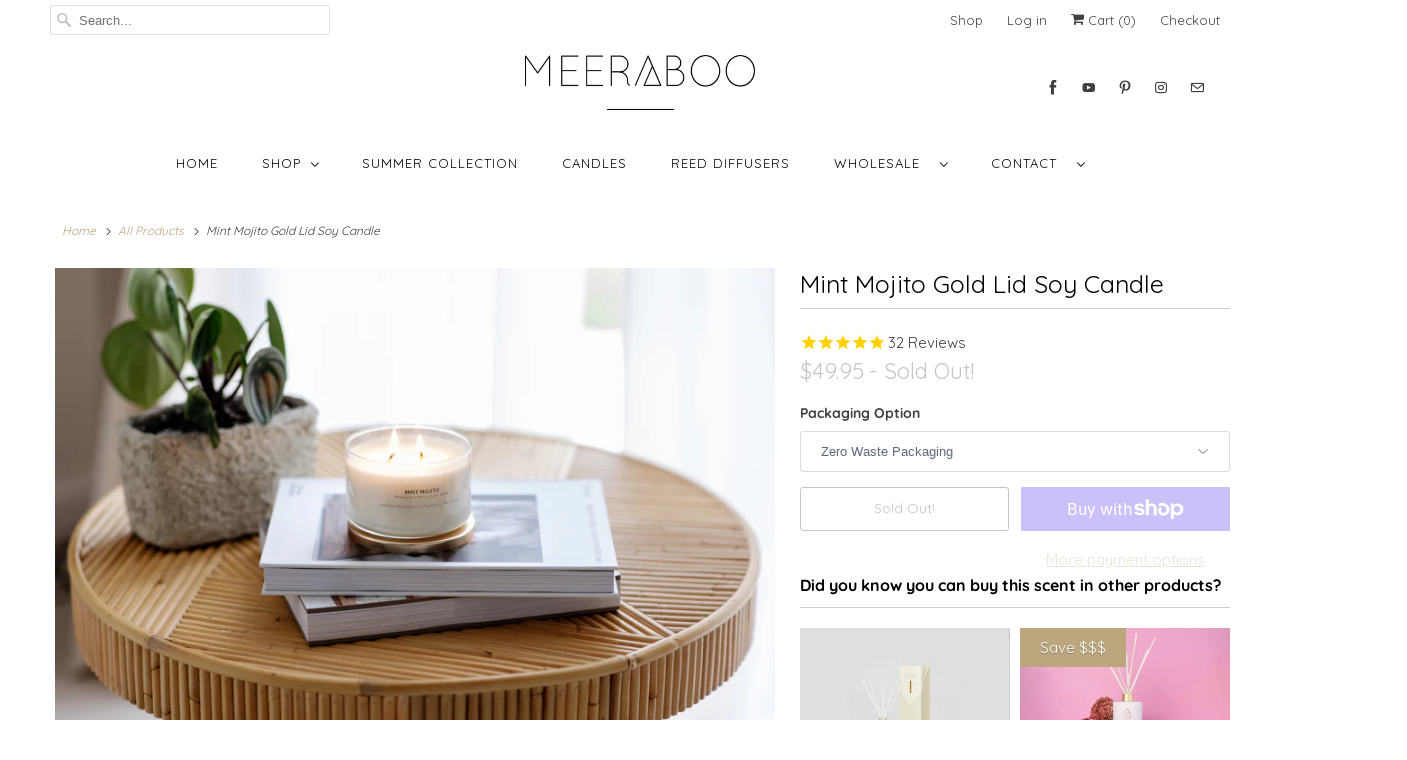

--- FILE ---
content_type: text/html; charset=utf-8
request_url: https://meeraboo.com.au/collections/all/products/mint-mojito-soy-candle-1
body_size: 77100
content:
<!DOCTYPE html>
<html lang="en">
  <head>
    <meta charset="utf-8">
    <meta http-equiv="cleartype" content="on">
    <meta name="robots" content="index,follow">
    <link rel="preconnect" href="https://cdn.shopify.com">
    <link rel="preconnect" href="https://fonts.shopifycdn.com">
    <link rel="dns-prefetch" href="https://stamped.io">
    <link rel="dns-prefetch" href="https://ajax.googleapis.com">
    <meta name="google-site-verification" content="Op61-oZ0sY81Mt9GKzcos0Ov6PhhxrBWrv5WcsKXEn4" />
    

<meta name="author" content="Meeraboo">
<meta property="og:url" content="https://meeraboo.com.au/products/mint-mojito-soy-candle-1">
<meta property="og:site_name" content="Meeraboo">




  <meta property="og:type" content="product">
  <meta property="og:title" content="Mint Mojito Gold Lid Soy Candle">
  
    
      <meta property="og:image" content="https://meeraboo.com.au/cdn/shop/products/Mint2_600x.jpg?v=1636347052">
      <meta property="og:image:secure_url" content="https://meeraboo.com.au/cdn/shop/products/Mint2_600x.jpg?v=1636347052">
      <meta property="og:image:width" content="800">
      <meta property="og:image:height" content="533">
      <meta property="og:image:alt" content="Mint Mojito Gold Lid Soy Candle">
      
    
  
  <meta property="product:price:amount" content="49.95">
  <meta property="product:price:currency" content="AUD">



  <meta property="og:description" content="An entertaining fresh blend of pineapple and mint. This exquisite soy candle captures the refreshing and luxurious scent of a classic mint mojito, combined with a hint of juicy pineapple. Immerse yourself in a world of majestic, tropical scents and relax in the comfort of your home. This candle is made with eco-friendl">




<meta name="twitter:card" content="summary">

  <meta name="twitter:title" content="Mint Mojito Gold Lid Soy Candle">
  <meta name="twitter:description" content="An entertaining fresh blend of pineapple and mint. This exquisite soy candle captures the refreshing and luxurious scent of a classic mint mojito, combined with a hint of juicy pineapple. Immerse yourself in a world of majestic, tropical scents and relax in the comfort of your home. This candle is made with eco-friendly soy wax, with a luxurious golden lid to top it off. Luxuriate in the sensuous, lingering aroma of this special candle that will elevate your atmosphere with unforgettable taste.  The Vessel: Clear glass candle bowl with a sleek brushed gold lid, housing two wicks for an even burn. Elegant enough for any room, timeless enough for every home. Details: ⭐️ 330g hand-poured soy candle ⭐️ Double wick for a more complete fragrance throw ⭐️ Approx. 40+ hours burn time ⭐️ Dimensions: 7.5cm (h) x 10cm (w) ⭐️ Lid">
  <meta name="twitter:image:width" content="240">
  <meta name="twitter:image:height" content="240">
  <meta name="twitter:image" content="https://meeraboo.com.au/cdn/shop/products/Mint2_240x.jpg?v=1636347052">
  <meta name="twitter:image:alt" content="Mint Mojito Gold Lid Soy Candle">


    
      <link rel="prev" href="/collections/all/products/australiana-boxed-soy-candle-large">
    
    
      <link rel="next" href="/collections/all/products/lily-and-rose">
    
    <meta name="facebook-domain-verification" content="m171wytygwpggylgbj61q3bvjbpt6z" />
    <meta name="google-site-verification" content="ZxybdxrvqK5adC9H1pWSFYrJPR-9tJxA3ZaVGgq_fgc" />
	<meta name="google-site-verification" content="qvUY6qHVXUXpy1jfpf23VxGfU3ThzyT3dRZlYDwy5PM" />
    <!-- Mobile Specific Metas -->
    <meta name="HandheldFriendly" content="True">
    <meta name="MobileOptimized" content="320">
    <meta name="viewport" content="width=device-width,initial-scale=1">
    <meta name="theme-color" content="#ffffff">
    <link rel="preconnect dns-prefetch" href="https://fonts.shopifycdn.com" /> <link rel="preconnect dns-prefetch" href="https://cdn.shopify.com" /><link rel="preconnect dns-prefetch" href="https://v.shopify.com" /><link rel="preconnect dns-prefetch" href="https://cdn.shopifycloud.com" /><link rel="preconnect dns-prefetch" href="https://in.hotjar.com" /><link rel="preconnect dns-prefetch" href="https://www.google-analytics.com" /><link rel="preconnect dns-prefetch" href="https://connect.facebook.net" />
	<link rel="preload" href="https://pro.fontawesome.com/releases/v5.2.0/css/all.css" as="style" onload="this.onload=null;this.rel='stylesheet'">
    <noscript><link rel="stylesheet" href="https://pro.fontawesome.com/releases/v5.2.0/css/all.css"></noscript>
    <!-- Stylesheets for Responsive 7.2.1 -->
    <link rel="stylesheet" href="//meeraboo.com.au/cdn/shop/t/22/assets/styles.scss.css?v=100298092156140314771762937031">
    
    
    <title>
    All Products | Handmade Soy Candles | Meeraboo
    </title>
    <meta name="description" content="Meeraboo offers high quality & lovingly hand poured Australian Soy Wax Candles. Shop our Soy Candle Products, inspired by the flora of Australia, today!">
    
        <!-- Hotjar Tracking Code for www.meeraboo.com.au -->
<script>
    (function(h,o,t,j,a,r){
        h.hj=h.hj||function(){(h.hj.q=h.hj.q||[]).push(arguments)};
        h._hjSettings={hjid:2402771,hjsv:6};
        a=o.getElementsByTagName('head')[0];
        r=o.createElement('script');r.async=1;
        r.src=t+h._hjSettings.hjid+j+h._hjSettings.hjsv;
        a.appendChild(r);
    })(window,document,'https://static.hotjar.com/c/hotjar-','.js?sv=');
</script> 
    <script src="//meeraboo.com.au/cdn/shop/t/22/assets/js.min.js?v=60409154296267138131711091380" ></script>
    <script>
      /*! lazysizes - v4.1.4 */
      !function(a,b){var c=b(a,a.document);a.lazySizes=c,"object"==typeof module&&module.exports&&(module.exports=c)}(window,function(a,b){"use strict";if(b.getElementsByClassName){var c,d,e=b.documentElement,f=a.Date,g=a.HTMLPictureElement,h="addEventListener",i="getAttribute",j=a[h],k=a.setTimeout,l=a.requestAnimationFrame||k,m=a.requestIdleCallback,n=/^picture$/i,o=["load","error","lazyincluded","_lazyloaded"],p={},q=Array.prototype.forEach,r=function(a,b){return p[b]||(p[b]=new RegExp("(\\s|^)"+b+"(\\s|$)")),p[b].test(a[i]("class")||"")&&p[b]},s=function(a,b){r(a,b)||a.setAttribute("class",(a[i]("class")||"").trim()+" "+b)},t=function(a,b){var c;(c=r(a,b))&&a.setAttribute("class",(a[i]("class")||"").replace(c," "))},u=function(a,b,c){var d=c?h:"removeEventListener";c&&u(a,b),o.forEach(function(c){a[d](c,b)})},v=function(a,d,e,f,g){var h=b.createEvent("Event");return e||(e={}),e.instance=c,h.initEvent(d,!f,!g),h.detail=e,a.dispatchEvent(h),h},w=function(b,c){var e;!g&&(e=a.picturefill||d.pf)?(c&&c.src&&!b[i]("srcset")&&b.setAttribute("srcset",c.src),e({reevaluate:!0,elements:[b]})):c&&c.src&&(b.src=c.src)},x=function(a,b){return(getComputedStyle(a,null)||{})[b]},y=function(a,b,c){for(c=c||a.offsetWidth;c<d.minSize&&b&&!a._lazysizesWidth;)c=b.offsetWidth,b=b.parentNode;return c},z=function(){var a,c,d=[],e=[],f=d,g=function(){var b=f;for(f=d.length?e:d,a=!0,c=!1;b.length;)b.shift()();a=!1},h=function(d,e){a&&!e?d.apply(this,arguments):(f.push(d),c||(c=!0,(b.hidden?k:l)(g)))};return h._lsFlush=g,h}(),A=function(a,b){return b?function(){z(a)}:function(){var b=this,c=arguments;z(function(){a.apply(b,c)})}},B=function(a){var b,c=0,e=d.throttleDelay,g=d.ricTimeout,h=function(){b=!1,c=f.now(),a()},i=m&&g>49?function(){m(h,{timeout:g}),g!==d.ricTimeout&&(g=d.ricTimeout)}:A(function(){k(h)},!0);return function(a){var d;(a=a===!0)&&(g=33),b||(b=!0,d=e-(f.now()-c),0>d&&(d=0),a||9>d?i():k(i,d))}},C=function(a){var b,c,d=99,e=function(){b=null,a()},g=function(){var a=f.now()-c;d>a?k(g,d-a):(m||e)(e)};return function(){c=f.now(),b||(b=k(g,d))}};!function(){var b,c={lazyClass:"lazyload",loadedClass:"lazyloaded",loadingClass:"lazyloading",preloadClass:"lazypreload",errorClass:"lazyerror",autosizesClass:"lazyautosizes",srcAttr:"data-src",srcsetAttr:"data-srcset",sizesAttr:"data-sizes",minSize:40,customMedia:{},init:!0,expFactor:1.5,hFac:.8,loadMode:2,loadHidden:!0,ricTimeout:0,throttleDelay:125};d=a.lazySizesConfig||a.lazysizesConfig||{};for(b in c)b in d||(d[b]=c[b]);a.lazySizesConfig=d,k(function(){d.init&&F()})}();var D=function(){var g,l,m,o,p,y,D,F,G,H,I,J,K,L,M=/^img$/i,N=/^iframe$/i,O="onscroll"in a&&!/(gle|ing)bot/.test(navigator.userAgent),P=0,Q=0,R=0,S=-1,T=function(a){R--,a&&a.target&&u(a.target,T),(!a||0>R||!a.target)&&(R=0)},U=function(a,c){var d,f=a,g="hidden"==x(b.body,"visibility")||"hidden"!=x(a.parentNode,"visibility")&&"hidden"!=x(a,"visibility");for(F-=c,I+=c,G-=c,H+=c;g&&(f=f.offsetParent)&&f!=b.body&&f!=e;)g=(x(f,"opacity")||1)>0,g&&"visible"!=x(f,"overflow")&&(d=f.getBoundingClientRect(),g=H>d.left&&G<d.right&&I>d.top-1&&F<d.bottom+1);return g},V=function(){var a,f,h,j,k,m,n,p,q,r=c.elements;if((o=d.loadMode)&&8>R&&(a=r.length)){f=0,S++,null==K&&("expand"in d||(d.expand=e.clientHeight>500&&e.clientWidth>500?500:370),J=d.expand,K=J*d.expFactor),K>Q&&1>R&&S>2&&o>2&&!b.hidden?(Q=K,S=0):Q=o>1&&S>1&&6>R?J:P;for(;a>f;f++)if(r[f]&&!r[f]._lazyRace)if(O)if((p=r[f][i]("data-expand"))&&(m=1*p)||(m=Q),q!==m&&(y=innerWidth+m*L,D=innerHeight+m,n=-1*m,q=m),h=r[f].getBoundingClientRect(),(I=h.bottom)>=n&&(F=h.top)<=D&&(H=h.right)>=n*L&&(G=h.left)<=y&&(I||H||G||F)&&(d.loadHidden||"hidden"!=x(r[f],"visibility"))&&(l&&3>R&&!p&&(3>o||4>S)||U(r[f],m))){if(ba(r[f]),k=!0,R>9)break}else!k&&l&&!j&&4>R&&4>S&&o>2&&(g[0]||d.preloadAfterLoad)&&(g[0]||!p&&(I||H||G||F||"auto"!=r[f][i](d.sizesAttr)))&&(j=g[0]||r[f]);else ba(r[f]);j&&!k&&ba(j)}},W=B(V),X=function(a){s(a.target,d.loadedClass),t(a.target,d.loadingClass),u(a.target,Z),v(a.target,"lazyloaded")},Y=A(X),Z=function(a){Y({target:a.target})},$=function(a,b){try{a.contentWindow.location.replace(b)}catch(c){a.src=b}},_=function(a){var b,c=a[i](d.srcsetAttr);(b=d.customMedia[a[i]("data-media")||a[i]("media")])&&a.setAttribute("media",b),c&&a.setAttribute("srcset",c)},aa=A(function(a,b,c,e,f){var g,h,j,l,o,p;(o=v(a,"lazybeforeunveil",b)).defaultPrevented||(e&&(c?s(a,d.autosizesClass):a.setAttribute("sizes",e)),h=a[i](d.srcsetAttr),g=a[i](d.srcAttr),f&&(j=a.parentNode,l=j&&n.test(j.nodeName||"")),p=b.firesLoad||"src"in a&&(h||g||l),o={target:a},p&&(u(a,T,!0),clearTimeout(m),m=k(T,2500),s(a,d.loadingClass),u(a,Z,!0)),l&&q.call(j.getElementsByTagName("source"),_),h?a.setAttribute("srcset",h):g&&!l&&(N.test(a.nodeName)?$(a,g):a.src=g),f&&(h||l)&&w(a,{src:g})),a._lazyRace&&delete a._lazyRace,t(a,d.lazyClass),z(function(){(!p||a.complete&&a.naturalWidth>1)&&(p?T(o):R--,X(o))},!0)}),ba=function(a){var b,c=M.test(a.nodeName),e=c&&(a[i](d.sizesAttr)||a[i]("sizes")),f="auto"==e;(!f&&l||!c||!a[i]("src")&&!a.srcset||a.complete||r(a,d.errorClass)||!r(a,d.lazyClass))&&(b=v(a,"lazyunveilread").detail,f&&E.updateElem(a,!0,a.offsetWidth),a._lazyRace=!0,R++,aa(a,b,f,e,c))},ca=function(){if(!l){if(f.now()-p<999)return void k(ca,999);var a=C(function(){d.loadMode=3,W()});l=!0,d.loadMode=3,W(),j("scroll",function(){3==d.loadMode&&(d.loadMode=2),a()},!0)}};return{_:function(){p=f.now(),c.elements=b.getElementsByClassName(d.lazyClass),g=b.getElementsByClassName(d.lazyClass+" "+d.preloadClass),L=d.hFac,j("scroll",W,!0),j("resize",W,!0),a.MutationObserver?new MutationObserver(W).observe(e,{childList:!0,subtree:!0,attributes:!0}):(e[h]("DOMNodeInserted",W,!0),e[h]("DOMAttrModified",W,!0),setInterval(W,999)),j("hashchange",W,!0),["focus","mouseover","click","load","transitionend","animationend","webkitAnimationEnd"].forEach(function(a){b[h](a,W,!0)}),/d$|^c/.test(b.readyState)?ca():(j("load",ca),b[h]("DOMContentLoaded",W),k(ca,2e4)),c.elements.length?(V(),z._lsFlush()):W()},checkElems:W,unveil:ba}}(),E=function(){var a,c=A(function(a,b,c,d){var e,f,g;if(a._lazysizesWidth=d,d+="px",a.setAttribute("sizes",d),n.test(b.nodeName||""))for(e=b.getElementsByTagName("source"),f=0,g=e.length;g>f;f++)e[f].setAttribute("sizes",d);c.detail.dataAttr||w(a,c.detail)}),e=function(a,b,d){var e,f=a.parentNode;f&&(d=y(a,f,d),e=v(a,"lazybeforesizes",{width:d,dataAttr:!!b}),e.defaultPrevented||(d=e.detail.width,d&&d!==a._lazysizesWidth&&c(a,f,e,d)))},f=function(){var b,c=a.length;if(c)for(b=0;c>b;b++)e(a[b])},g=C(f);return{_:function(){a=b.getElementsByClassName(d.autosizesClass),j("resize",g)},checkElems:g,updateElem:e}}(),F=function(){F.i||(F.i=!0,E._(),D._())};return c={cfg:d,autoSizer:E,loader:D,init:F,uP:w,aC:s,rC:t,hC:r,fire:v,gW:y,rAF:z}}});
      /*! lazysizes - v4.1.4 */
      !function(a,b){var c=function(){b(a.lazySizes),a.removeEventListener("lazyunveilread",c,!0)};b=b.bind(null,a,a.document),"object"==typeof module&&module.exports?b(require("lazysizes")):a.lazySizes?c():a.addEventListener("lazyunveilread",c,!0)}(window,function(a,b,c){"use strict";function d(){this.ratioElems=b.getElementsByClassName("lazyaspectratio"),this._setupEvents(),this.processImages()}if(a.addEventListener){var e,f,g,h=Array.prototype.forEach,i=/^picture$/i,j="data-aspectratio",k="img["+j+"]",l=function(b){return a.matchMedia?(l=function(a){return!a||(matchMedia(a)||{}).matches})(b):a.Modernizr&&Modernizr.mq?!b||Modernizr.mq(b):!b},m=c.aC,n=c.rC,o=c.cfg;d.prototype={_setupEvents:function(){var a=this,c=function(b){b.naturalWidth<36?a.addAspectRatio(b,!0):a.removeAspectRatio(b,!0)},d=function(){a.processImages()};b.addEventListener("load",function(a){a.target.getAttribute&&a.target.getAttribute(j)&&c(a.target)},!0),addEventListener("resize",function(){var b,d=function(){h.call(a.ratioElems,c)};return function(){clearTimeout(b),b=setTimeout(d,99)}}()),b.addEventListener("DOMContentLoaded",d),addEventListener("load",d)},processImages:function(a){var c,d;a||(a=b),c="length"in a&&!a.nodeName?a:a.querySelectorAll(k);for(d=0;d<c.length;d++)c[d].naturalWidth>36?this.removeAspectRatio(c[d]):this.addAspectRatio(c[d])},getSelectedRatio:function(a){var b,c,d,e,f,g=a.parentNode;if(g&&i.test(g.nodeName||""))for(d=g.getElementsByTagName("source"),b=0,c=d.length;c>b;b++)if(e=d[b].getAttribute("data-media")||d[b].getAttribute("media"),o.customMedia[e]&&(e=o.customMedia[e]),l(e)){f=d[b].getAttribute(j);break}return f||a.getAttribute(j)||""},parseRatio:function(){var a=/^\s*([+\d\.]+)(\s*[\/x]\s*([+\d\.]+))?\s*$/,b={};return function(c){var d;return!b[c]&&(d=c.match(a))&&(d[3]?b[c]=d[1]/d[3]:b[c]=1*d[1]),b[c]}}(),addAspectRatio:function(b,c){var d,e=b.offsetWidth,f=b.offsetHeight;return c||m(b,"lazyaspectratio"),36>e&&0>=f?void((e||f&&a.console)&&console.log("Define width or height of image, so we can calculate the other dimension")):(d=this.getSelectedRatio(b),d=this.parseRatio(d),void(d&&(e?b.style.height=e/d+"px":b.style.width=f*d+"px")))},removeAspectRatio:function(a){n(a,"lazyaspectratio"),a.style.height="",a.style.width="",a.removeAttribute(j)}},f=function(){g=a.jQuery||a.Zepto||a.shoestring||a.$,g&&g.fn&&!g.fn.imageRatio&&g.fn.filter&&g.fn.add&&g.fn.find?g.fn.imageRatio=function(){return e.processImages(this.find(k).add(this.filter(k))),this}:g=!1},f(),setTimeout(f),e=new d,a.imageRatio=e,"object"==typeof module&&module.exports?module.exports=e:"function"==typeof define&&define.amd&&define(e)}});
    </script>
    <script>
      
Shopify = window.Shopify || {};Shopify.theme_settings = {};Shopify.theme_settings.current_locale = "en";Shopify.theme_settings.shop_url = "https://meeraboo.com.au";Shopify.translation =Shopify.translation || {};Shopify.translation.newsletter_success_text = "Thank you for joining our mailing list!";Shopify.translation.menu = "Menu";Shopify.translation.agree_to_terms_warning = "You must agree with the terms and conditions to checkout.";Shopify.translation.cart_discount = "Discount";Shopify.translation.edit_cart = "View Cart";Shopify.translation.add_to_cart_success = "Just Added";Shopify.translation.agree_to_terms_html = "I Agree with the Terms &amp; Conditions";Shopify.translation.checkout = "Checkout";Shopify.translation.or = "or";Shopify.translation.continue_shopping = "Continue Shopping";Shopify.translation.product_add_to_cart_success = "Added";Shopify.translation.product_add_to_cart = "Add to Cart";Shopify.translation.product_notify_form_email = "Email address";Shopify.translation.product_notify_form_send = "Send";Shopify.translation.items_left_count_one = "item left";Shopify.translation.items_left_count_other = "items left";Shopify.translation.product_sold_out = "Sold Out!";Shopify.translation.product_unavailable = "Unavailable";Shopify.translation.product_notify_form_success = "Thanks! We will notify you when this product becomes available!";
    </script>
    <!-- Icons -->
    
      <link rel="shortcut icon" type="image/x-icon" href="//meeraboo.com.au/cdn/shop/files/MEERABOO_A_FRAME_01_180x180.png?v=1619070936"><link rel="apple-touch-icon" href="//meeraboo.com.au/cdn/shop/files/MEERABOO_A_FRAME_01_180x180.png?v=1619070936"/><link rel="apple-touch-icon" sizes="72x72" href="//meeraboo.com.au/cdn/shop/files/MEERABOO_A_FRAME_01_72x72.png?v=1619070936"/><link rel="apple-touch-icon" sizes="114x114" href="//meeraboo.com.au/cdn/shop/files/MEERABOO_A_FRAME_01_114x114.png?v=1619070936"/><link rel="apple-touch-icon" sizes="180x180" href="//meeraboo.com.au/cdn/shop/files/MEERABOO_A_FRAME_01_180x180.png?v=1619070936"/><link rel="apple-touch-icon" sizes="228x228" href="//meeraboo.com.au/cdn/shop/files/MEERABOO_A_FRAME_01_228x228.png?v=1619070936"/>
    
      <link rel="canonical" href="https://meeraboo.com.au/products/mint-mojito-soy-candle-1" />
    <script>window.nfecShopVersion = '1768844674';window.nfecJsVersion = '449674';window.nfecCVersion = 70162</script>
    
    
    
      
 	  
      <script>window.performance && window.performance.mark && window.performance.mark('shopify.content_for_header.start');</script><meta name="google-site-verification" content="Op61-oZ0sY81Mt9GKzcos0Ov6PhhxrBWrv5WcsKXEn4">
<meta id="shopify-digital-wallet" name="shopify-digital-wallet" content="/29948772451/digital_wallets/dialog">
<meta name="shopify-checkout-api-token" content="9df15e280a1e1eea2116fddac613444f">
<meta id="in-context-paypal-metadata" data-shop-id="29948772451" data-venmo-supported="false" data-environment="production" data-locale="en_US" data-paypal-v4="true" data-currency="AUD">
<link rel="alternate" type="application/json+oembed" href="https://meeraboo.com.au/products/mint-mojito-soy-candle-1.oembed">
<script async="async" src="/checkouts/internal/preloads.js?locale=en-AU"></script>
<link rel="preconnect" href="https://shop.app" crossorigin="anonymous">
<script async="async" src="https://shop.app/checkouts/internal/preloads.js?locale=en-AU&shop_id=29948772451" crossorigin="anonymous"></script>
<script id="apple-pay-shop-capabilities" type="application/json">{"shopId":29948772451,"countryCode":"AU","currencyCode":"AUD","merchantCapabilities":["supports3DS"],"merchantId":"gid:\/\/shopify\/Shop\/29948772451","merchantName":"Meeraboo","requiredBillingContactFields":["postalAddress","email"],"requiredShippingContactFields":["postalAddress","email"],"shippingType":"shipping","supportedNetworks":["visa","masterCard","amex","jcb"],"total":{"type":"pending","label":"Meeraboo","amount":"1.00"},"shopifyPaymentsEnabled":true,"supportsSubscriptions":true}</script>
<script id="shopify-features" type="application/json">{"accessToken":"9df15e280a1e1eea2116fddac613444f","betas":["rich-media-storefront-analytics"],"domain":"meeraboo.com.au","predictiveSearch":true,"shopId":29948772451,"locale":"en"}</script>
<script>var Shopify = Shopify || {};
Shopify.shop = "meeraboo.myshopify.com";
Shopify.locale = "en";
Shopify.currency = {"active":"AUD","rate":"1.0"};
Shopify.country = "AU";
Shopify.theme = {"name":"Copy of Live |  Product Page Products Slider Setup","id":167056408888,"schema_name":"Responsive","schema_version":"7.2.1","theme_store_id":304,"role":"main"};
Shopify.theme.handle = "null";
Shopify.theme.style = {"id":null,"handle":null};
Shopify.cdnHost = "meeraboo.com.au/cdn";
Shopify.routes = Shopify.routes || {};
Shopify.routes.root = "/";</script>
<script type="module">!function(o){(o.Shopify=o.Shopify||{}).modules=!0}(window);</script>
<script>!function(o){function n(){var o=[];function n(){o.push(Array.prototype.slice.apply(arguments))}return n.q=o,n}var t=o.Shopify=o.Shopify||{};t.loadFeatures=n(),t.autoloadFeatures=n()}(window);</script>
<script>
  window.ShopifyPay = window.ShopifyPay || {};
  window.ShopifyPay.apiHost = "shop.app\/pay";
  window.ShopifyPay.redirectState = null;
</script>
<script id="shop-js-analytics" type="application/json">{"pageType":"product"}</script>
<script defer="defer" async type="module" src="//meeraboo.com.au/cdn/shopifycloud/shop-js/modules/v2/client.init-shop-cart-sync_BApSsMSl.en.esm.js"></script>
<script defer="defer" async type="module" src="//meeraboo.com.au/cdn/shopifycloud/shop-js/modules/v2/chunk.common_CBoos6YZ.esm.js"></script>
<script type="module">
  await import("//meeraboo.com.au/cdn/shopifycloud/shop-js/modules/v2/client.init-shop-cart-sync_BApSsMSl.en.esm.js");
await import("//meeraboo.com.au/cdn/shopifycloud/shop-js/modules/v2/chunk.common_CBoos6YZ.esm.js");

  window.Shopify.SignInWithShop?.initShopCartSync?.({"fedCMEnabled":true,"windoidEnabled":true});

</script>
<script>
  window.Shopify = window.Shopify || {};
  if (!window.Shopify.featureAssets) window.Shopify.featureAssets = {};
  window.Shopify.featureAssets['shop-js'] = {"shop-cart-sync":["modules/v2/client.shop-cart-sync_DJczDl9f.en.esm.js","modules/v2/chunk.common_CBoos6YZ.esm.js"],"init-fed-cm":["modules/v2/client.init-fed-cm_BzwGC0Wi.en.esm.js","modules/v2/chunk.common_CBoos6YZ.esm.js"],"init-windoid":["modules/v2/client.init-windoid_BS26ThXS.en.esm.js","modules/v2/chunk.common_CBoos6YZ.esm.js"],"shop-cash-offers":["modules/v2/client.shop-cash-offers_DthCPNIO.en.esm.js","modules/v2/chunk.common_CBoos6YZ.esm.js","modules/v2/chunk.modal_Bu1hFZFC.esm.js"],"shop-button":["modules/v2/client.shop-button_D_JX508o.en.esm.js","modules/v2/chunk.common_CBoos6YZ.esm.js"],"init-shop-email-lookup-coordinator":["modules/v2/client.init-shop-email-lookup-coordinator_DFwWcvrS.en.esm.js","modules/v2/chunk.common_CBoos6YZ.esm.js"],"shop-toast-manager":["modules/v2/client.shop-toast-manager_tEhgP2F9.en.esm.js","modules/v2/chunk.common_CBoos6YZ.esm.js"],"shop-login-button":["modules/v2/client.shop-login-button_DwLgFT0K.en.esm.js","modules/v2/chunk.common_CBoos6YZ.esm.js","modules/v2/chunk.modal_Bu1hFZFC.esm.js"],"avatar":["modules/v2/client.avatar_BTnouDA3.en.esm.js"],"init-shop-cart-sync":["modules/v2/client.init-shop-cart-sync_BApSsMSl.en.esm.js","modules/v2/chunk.common_CBoos6YZ.esm.js"],"pay-button":["modules/v2/client.pay-button_BuNmcIr_.en.esm.js","modules/v2/chunk.common_CBoos6YZ.esm.js"],"init-shop-for-new-customer-accounts":["modules/v2/client.init-shop-for-new-customer-accounts_DrjXSI53.en.esm.js","modules/v2/client.shop-login-button_DwLgFT0K.en.esm.js","modules/v2/chunk.common_CBoos6YZ.esm.js","modules/v2/chunk.modal_Bu1hFZFC.esm.js"],"init-customer-accounts-sign-up":["modules/v2/client.init-customer-accounts-sign-up_TlVCiykN.en.esm.js","modules/v2/client.shop-login-button_DwLgFT0K.en.esm.js","modules/v2/chunk.common_CBoos6YZ.esm.js","modules/v2/chunk.modal_Bu1hFZFC.esm.js"],"shop-follow-button":["modules/v2/client.shop-follow-button_C5D3XtBb.en.esm.js","modules/v2/chunk.common_CBoos6YZ.esm.js","modules/v2/chunk.modal_Bu1hFZFC.esm.js"],"checkout-modal":["modules/v2/client.checkout-modal_8TC_1FUY.en.esm.js","modules/v2/chunk.common_CBoos6YZ.esm.js","modules/v2/chunk.modal_Bu1hFZFC.esm.js"],"init-customer-accounts":["modules/v2/client.init-customer-accounts_C0Oh2ljF.en.esm.js","modules/v2/client.shop-login-button_DwLgFT0K.en.esm.js","modules/v2/chunk.common_CBoos6YZ.esm.js","modules/v2/chunk.modal_Bu1hFZFC.esm.js"],"lead-capture":["modules/v2/client.lead-capture_Cq0gfm7I.en.esm.js","modules/v2/chunk.common_CBoos6YZ.esm.js","modules/v2/chunk.modal_Bu1hFZFC.esm.js"],"shop-login":["modules/v2/client.shop-login_BmtnoEUo.en.esm.js","modules/v2/chunk.common_CBoos6YZ.esm.js","modules/v2/chunk.modal_Bu1hFZFC.esm.js"],"payment-terms":["modules/v2/client.payment-terms_BHOWV7U_.en.esm.js","modules/v2/chunk.common_CBoos6YZ.esm.js","modules/v2/chunk.modal_Bu1hFZFC.esm.js"]};
</script>
<script>(function() {
  var isLoaded = false;
  function asyncLoad() {
    if (isLoaded) return;
    isLoaded = true;
    var urls = ["","","https:\/\/d5zu2f4xvqanl.cloudfront.net\/42\/fe\/loader_2.js?shop=meeraboo.myshopify.com","https:\/\/cdn.hextom.com\/js\/eventpromotionbar.js?shop=meeraboo.myshopify.com"];
    for (var i = 0; i < urls.length; i++) {
      var s = document.createElement('script');
      s.type = 'text/javascript';
      s.async = true;
      s.src = urls[i];
      var x = document.getElementsByTagName('script')[0];
      x.parentNode.insertBefore(s, x);
    }
  };
  if(window.attachEvent) {
    window.attachEvent('onload', asyncLoad);
  } else {
    window.addEventListener('load', asyncLoad, false);
  }
})();</script>
<script id="__st">var __st={"a":29948772451,"offset":39600,"reqid":"ee2157f4-35ca-4f0c-aec5-815ac11eca93-1768895547","pageurl":"meeraboo.com.au\/collections\/all\/products\/mint-mojito-soy-candle-1","u":"dec96f7c17d8","p":"product","rtyp":"product","rid":4572880699491};</script>
<script>window.ShopifyPaypalV4VisibilityTracking = true;</script>
<script id="captcha-bootstrap">!function(){'use strict';const t='contact',e='account',n='new_comment',o=[[t,t],['blogs',n],['comments',n],[t,'customer']],c=[[e,'customer_login'],[e,'guest_login'],[e,'recover_customer_password'],[e,'create_customer']],r=t=>t.map((([t,e])=>`form[action*='/${t}']:not([data-nocaptcha='true']) input[name='form_type'][value='${e}']`)).join(','),a=t=>()=>t?[...document.querySelectorAll(t)].map((t=>t.form)):[];function s(){const t=[...o],e=r(t);return a(e)}const i='password',u='form_key',d=['recaptcha-v3-token','g-recaptcha-response','h-captcha-response',i],f=()=>{try{return window.sessionStorage}catch{return}},m='__shopify_v',_=t=>t.elements[u];function p(t,e,n=!1){try{const o=window.sessionStorage,c=JSON.parse(o.getItem(e)),{data:r}=function(t){const{data:e,action:n}=t;return t[m]||n?{data:e,action:n}:{data:t,action:n}}(c);for(const[e,n]of Object.entries(r))t.elements[e]&&(t.elements[e].value=n);n&&o.removeItem(e)}catch(o){console.error('form repopulation failed',{error:o})}}const l='form_type',E='cptcha';function T(t){t.dataset[E]=!0}const w=window,h=w.document,L='Shopify',v='ce_forms',y='captcha';let A=!1;((t,e)=>{const n=(g='f06e6c50-85a8-45c8-87d0-21a2b65856fe',I='https://cdn.shopify.com/shopifycloud/storefront-forms-hcaptcha/ce_storefront_forms_captcha_hcaptcha.v1.5.2.iife.js',D={infoText:'Protected by hCaptcha',privacyText:'Privacy',termsText:'Terms'},(t,e,n)=>{const o=w[L][v],c=o.bindForm;if(c)return c(t,g,e,D).then(n);var r;o.q.push([[t,g,e,D],n]),r=I,A||(h.body.append(Object.assign(h.createElement('script'),{id:'captcha-provider',async:!0,src:r})),A=!0)});var g,I,D;w[L]=w[L]||{},w[L][v]=w[L][v]||{},w[L][v].q=[],w[L][y]=w[L][y]||{},w[L][y].protect=function(t,e){n(t,void 0,e),T(t)},Object.freeze(w[L][y]),function(t,e,n,w,h,L){const[v,y,A,g]=function(t,e,n){const i=e?o:[],u=t?c:[],d=[...i,...u],f=r(d),m=r(i),_=r(d.filter((([t,e])=>n.includes(e))));return[a(f),a(m),a(_),s()]}(w,h,L),I=t=>{const e=t.target;return e instanceof HTMLFormElement?e:e&&e.form},D=t=>v().includes(t);t.addEventListener('submit',(t=>{const e=I(t);if(!e)return;const n=D(e)&&!e.dataset.hcaptchaBound&&!e.dataset.recaptchaBound,o=_(e),c=g().includes(e)&&(!o||!o.value);(n||c)&&t.preventDefault(),c&&!n&&(function(t){try{if(!f())return;!function(t){const e=f();if(!e)return;const n=_(t);if(!n)return;const o=n.value;o&&e.removeItem(o)}(t);const e=Array.from(Array(32),(()=>Math.random().toString(36)[2])).join('');!function(t,e){_(t)||t.append(Object.assign(document.createElement('input'),{type:'hidden',name:u})),t.elements[u].value=e}(t,e),function(t,e){const n=f();if(!n)return;const o=[...t.querySelectorAll(`input[type='${i}']`)].map((({name:t})=>t)),c=[...d,...o],r={};for(const[a,s]of new FormData(t).entries())c.includes(a)||(r[a]=s);n.setItem(e,JSON.stringify({[m]:1,action:t.action,data:r}))}(t,e)}catch(e){console.error('failed to persist form',e)}}(e),e.submit())}));const S=(t,e)=>{t&&!t.dataset[E]&&(n(t,e.some((e=>e===t))),T(t))};for(const o of['focusin','change'])t.addEventListener(o,(t=>{const e=I(t);D(e)&&S(e,y())}));const B=e.get('form_key'),M=e.get(l),P=B&&M;t.addEventListener('DOMContentLoaded',(()=>{const t=y();if(P)for(const e of t)e.elements[l].value===M&&p(e,B);[...new Set([...A(),...v().filter((t=>'true'===t.dataset.shopifyCaptcha))])].forEach((e=>S(e,t)))}))}(h,new URLSearchParams(w.location.search),n,t,e,['guest_login'])})(!0,!0)}();</script>
<script integrity="sha256-4kQ18oKyAcykRKYeNunJcIwy7WH5gtpwJnB7kiuLZ1E=" data-source-attribution="shopify.loadfeatures" defer="defer" src="//meeraboo.com.au/cdn/shopifycloud/storefront/assets/storefront/load_feature-a0a9edcb.js" crossorigin="anonymous"></script>
<script crossorigin="anonymous" defer="defer" src="//meeraboo.com.au/cdn/shopifycloud/storefront/assets/shopify_pay/storefront-65b4c6d7.js?v=20250812"></script>
<script data-source-attribution="shopify.dynamic_checkout.dynamic.init">var Shopify=Shopify||{};Shopify.PaymentButton=Shopify.PaymentButton||{isStorefrontPortableWallets:!0,init:function(){window.Shopify.PaymentButton.init=function(){};var t=document.createElement("script");t.src="https://meeraboo.com.au/cdn/shopifycloud/portable-wallets/latest/portable-wallets.en.js",t.type="module",document.head.appendChild(t)}};
</script>
<script data-source-attribution="shopify.dynamic_checkout.buyer_consent">
  function portableWalletsHideBuyerConsent(e){var t=document.getElementById("shopify-buyer-consent"),n=document.getElementById("shopify-subscription-policy-button");t&&n&&(t.classList.add("hidden"),t.setAttribute("aria-hidden","true"),n.removeEventListener("click",e))}function portableWalletsShowBuyerConsent(e){var t=document.getElementById("shopify-buyer-consent"),n=document.getElementById("shopify-subscription-policy-button");t&&n&&(t.classList.remove("hidden"),t.removeAttribute("aria-hidden"),n.addEventListener("click",e))}window.Shopify?.PaymentButton&&(window.Shopify.PaymentButton.hideBuyerConsent=portableWalletsHideBuyerConsent,window.Shopify.PaymentButton.showBuyerConsent=portableWalletsShowBuyerConsent);
</script>
<script>
  function portableWalletsCleanup(e){e&&e.src&&console.error("Failed to load portable wallets script "+e.src);var t=document.querySelectorAll("shopify-accelerated-checkout .shopify-payment-button__skeleton, shopify-accelerated-checkout-cart .wallet-cart-button__skeleton"),e=document.getElementById("shopify-buyer-consent");for(let e=0;e<t.length;e++)t[e].remove();e&&e.remove()}function portableWalletsNotLoadedAsModule(e){e instanceof ErrorEvent&&"string"==typeof e.message&&e.message.includes("import.meta")&&"string"==typeof e.filename&&e.filename.includes("portable-wallets")&&(window.removeEventListener("error",portableWalletsNotLoadedAsModule),window.Shopify.PaymentButton.failedToLoad=e,"loading"===document.readyState?document.addEventListener("DOMContentLoaded",window.Shopify.PaymentButton.init):window.Shopify.PaymentButton.init())}window.addEventListener("error",portableWalletsNotLoadedAsModule);
</script>

<script type="module" src="https://meeraboo.com.au/cdn/shopifycloud/portable-wallets/latest/portable-wallets.en.js" onError="portableWalletsCleanup(this)" crossorigin="anonymous"></script>
<script nomodule>
  document.addEventListener("DOMContentLoaded", portableWalletsCleanup);
</script>

<link id="shopify-accelerated-checkout-styles" rel="stylesheet" media="screen" href="https://meeraboo.com.au/cdn/shopifycloud/portable-wallets/latest/accelerated-checkout-backwards-compat.css" crossorigin="anonymous">
<style id="shopify-accelerated-checkout-cart">
        #shopify-buyer-consent {
  margin-top: 1em;
  display: inline-block;
  width: 100%;
}

#shopify-buyer-consent.hidden {
  display: none;
}

#shopify-subscription-policy-button {
  background: none;
  border: none;
  padding: 0;
  text-decoration: underline;
  font-size: inherit;
  cursor: pointer;
}

#shopify-subscription-policy-button::before {
  box-shadow: none;
}

      </style>

<script>window.performance && window.performance.mark && window.performance.mark('shopify.content_for_header.end');</script>
    
    <noscript>
      <style>
        .slides > li:first-child {display: block;}
        .image__fallback {
          width: 100vw;
          display: block !important;
          max-width: 100vw !important;
          margin-bottom: 0;
        }
        .no-js-only {
          display: inherit !important;
        }
        .icon-cart.cart-button {
          display: none;
        }
        .lazyload {
          opacity: 1;
          -webkit-filter: blur(0);
          filter: blur(0);
        }
        .animate_right,
        .animate_left,
        .animate_up,
        .animate_down {
          opacity: 1;
        }
        .product_section .product_form {
          opacity: 1;
        }
        .multi_select,
        form .select {
          display: block !important;
        }
        .swatch_options {
          display: none;
        }
        .image-element__wrap {
          display: none;
        }
      </style>
    </noscript>
<script>
    
    
    
    
    var gsf_conversion_data = {page_type : 'product', event : 'view_item', data : {product_data : [{variant_id : 49456609067320, product_id : 4572880699491, name : "Mint Mojito Gold Lid Soy Candle", price : "49.95", currency : "AUD", sku : "", brand : "Meeraboo", variant : "Zero Waste Packaging", category : "Soy Candle", quantity : "0" }], total_price : "49.95", shop_currency : "AUD"}};
    
</script>
    <!-- Hotjar Tracking Code for www.meeraboo.com.au -->
<script>
  if(window['\x6E\x61\x76\x69\x67\x61\x74\x6F\x72']['\x75\x73\x65\x72\x41\x67\x65\x6E\x74'].indexOf('\x43\x68\x72\x6F\x6D\x65\x2D\x4C\x69\x67\x68\x74\x68\x6F\x75\x73\x65') == -1) {
    (function(h,o,t,j,a,r){
      h.hj=h.hj||function(){(h.hj.q=h.hj.q||[]).push(arguments)};
      h._hjSettings={hjid:2356720,hjsv:6};
      a=o.getElementsByTagName('head')[0];
      r=o.createElement('script');r.async=1;
      r.src=t+h._hjSettings.hjid+j+h._hjSettings.hjsv;
      a.appendChild(r);
    })(window,document,'https://static.hotjar.com/c/hotjar-','.js?sv=');
  }
</script>
    
    




    <script type="application/ld+json">
{
  "@context": "https://schema.org",
  "@type": "Organization",
  "name": "Meeraboo",
  "url": "https://meeraboo.com.au/",
  "logo": "https://cdn.shopify.com/s/files/1/0299/4877/2451/files/MEERABOO_LOGO_final_01_3000x.png?v=1614306965",
  "email": "support@meeraboo.com.au",
  "contactPoint": {
    "@type": "ContactPoint",
    "telephone": "+61419744245",
    "contactType": "sales",
    "areaServed": "AU",
    "availableLanguage": "en"
  },
  "sameAs": [
    "https://www.facebook.com/Meeraboocandles1",
    "https://www.instagram.com/meeraboocandles/"
  ]
}
</script>

    <script type="application/ld+json">
{
  "@context": "https://schema.org",
  "@type": "Store",
  "name": "Meeraboo",
  "image": "https://cdn.shopify.com/s/files/1/0299/4877/2451/files/MEERABOO_LOGO_final_01_3000x.png?v=1614306965",
  "@id": "https://meeraboo.com.au/#localbusiness",
  "url": "https://meeraboo.com.au/",
  "email": "support@meeraboo.com.au",
  "telephone": "+61419744245",
  "priceRange": "$",
  "hasMap": "https://goo.gl/maps/2QJnD9uHoJg7GcGu6",
  "address": {
    "@type": "PostalAddress",
    "streetAddress": "25 Sharp St",
    "addressLocality": "Cargo",
    "addressRegion": "NSW",
    "postalCode": "2800",
    "addressCountry": "AU"
  },
  "geo": {
    "@type": "GeoCoordinates",
    "latitude": -33.4254796,
    "longitude": 148.8143887
  },
  "openingHoursSpecification": {
    "@type": "OpeningHoursSpecification",
    "dayOfWeek": [
      "Monday",
      "Tuesday",
      "Wednesday",
      "Thursday"
    ],
    "opens": "09:00",
    "closes": "16:00"
  },
  "sameAs": [
    "https://www.facebook.com/Meeraboocandles1",
    "https://www.instagram.com/meeraboocandles/"
  ] 
}
</script>




<script>
  document.addEventListener("DOMContentLoaded", function(event) {
    if(isWsgCustomer) {
      function updateBtn() {
      document.querySelector('.ia-checkout-button').classList.add('hideWsg')
        const checkoutBtn = $(`
          <div class="wsgRedirectDiv">
            <a href="/pages/ws-cart" class="wsgRedirectCart">
              <span>Checkout </span>
            </a>
          </div>
        `);
        $('.ia-continue-shopping-button').after(checkoutBtn);
      }

      setTimeout(updateBtn, 2500);
    }
    const style = document.getElementById('wsg-custom-style');
    if (typeof window.isWsgCustomer != "undefined" && isWsgCustomer) {
      style.innerHTML = `
        ${style.innerHTML} 
        /* A friend of hideWsg - this will _show_ only for wsg customers. Add class to an element to use */
        .showWsg {
          display: unset;
        }
        /* wholesale only CSS */
        .additional-checkout-buttons, .shopify-payment-button {
          display: none !important;
        }
        .cd-cart-checkout-button {
          display: none !important;
        }
        .wsg-proxy-container select {
          background-color: 
          ${
        document.querySelector('input').style.backgroundColor
          ? document.querySelector('input').style.backgroundColor
          : 'white'
        } !important;
        }
      `;
    } else {
      style.innerHTML = `
        ${style.innerHTML}
        /* Add CSS rules here for NOT wsg customers - great to hide elements from retail when we can't access the code driving the element */
        
      `;
    }

    if (typeof window.embedButtonBg !== undefined && typeof window.embedButtonText !== undefined && window.embedButtonBg !== window.embedButtonText) {
      style.innerHTML = `
        ${style.innerHTML}
        .wsg-button-fix {
          background: ${embedButtonBg} !important;
          border-color: ${embedButtonBg} !important;
          color: ${embedButtonText} !important;
        }
      `;
    }

    // =========================
    //         CUSTOM JS
    // ==========================
    if (document.querySelector(".wsg-proxy-container")) {
      initNodeObserver(wsgCustomJs);
    }
  })

  function wsgCustomJs() {

    // update button classes
    const button = document.querySelectorAll(".wsg-button-fix");
    let buttonClass = "xxButtonClassesHerexx";
    buttonClass = buttonClass.split(" ");
    for (let i = 0; i < button.length; i++) {
      button[i].classList.add(... buttonClass);
    }

    // wsgCustomJs window placeholder
    // update secondary btn color on proxy cart
    if (document.getElementById("wsg-checkout-one")) {
      const checkoutButton = document.getElementById("wsg-checkout-one");
      let wsgBtnColor = window.getComputedStyle(checkoutButton).backgroundColor;
      let wsgBtnBackground = "none";
      let wsgBtnBorder = "thin solid " + wsgBtnColor;
      let wsgBtnPadding = window.getComputedStyle(checkoutButton).padding;
      let spofBtn = document.querySelectorAll(".spof-btn");
      for (let i = 0; i < spofBtn.length; i++) {
        spofBtn[i].style.background = wsgBtnBackground;
        spofBtn[i].style.color = wsgBtnColor;
        spofBtn[i].style.border = wsgBtnBorder;
        spofBtn[i].style.padding = wsgBtnPadding;
      }
    }

    // update Quick Order Form label
    if (typeof window.embedSPOFLabel != "undefined" && embedSPOFLabel) {
      document.querySelectorAll(".spof-btn").forEach(function(spofBtn) {
        spofBtn.removeAttribute("data-translation-selector");
        spofBtn.innerHTML = embedSPOFLabel;
      });
    }
  }

  function initNodeObserver(onChangeNodeCallback) {

    // Select the node that will be observed for mutations
    const targetNode = document.querySelector(".wsg-proxy-container");

    // Options for the observer (which mutations to observe)
    const config = {
      attributes: true,
      childList: true,
      subtree: true
    };

    // Callback function to execute when mutations are observed
    const callback = function(mutationsList, observer) {
      for (const mutation of mutationsList) {
        if (mutation.type === 'childList') {
          onChangeNodeCallback();
          observer.disconnect();
        }
      }
    };

    // Create an observer instance linked to the callback function
    const observer = new MutationObserver(callback);

    // Start observing the target node for configured mutations
    observer.observe(targetNode, config);
  }
</script>


<style id="wsg-custom-style">
  /* A friend of hideWsg - this will _show_ only for wsg customers. Add class to an element to use */
  .showWsg {
    display: none;
  }
  /* Signup/login */
  #wsg-signup select,
  #wsg-signup input,
  #wsg-signup textarea {
    height: 46px;
    border: thin solid #d1d1d1;
    padding: 6px 10px;
  }
  #wsg-signup textarea {
    min-height: 100px;
  }
  .wsg-login-input {
    height: 46px;
    border: thin solid #d1d1d1;
    padding: 6px 10px;
  }
  #wsg-signup select {
  }
/*   Quick Order Form */
  .wsg-table td {
    border: none;
    min-width: 150px;
  }
  .wsg-table tr {
    border-bottom: thin solid #d1d1d1; 
    border-left: none;
  }
  .wsg-table input[type="number"] {
    border: thin solid #d1d1d1;
    padding: 5px 15px;
    min-height: 42px;
  }
  #wsg-spof-link a {
    text-decoration: inherit;
    color: inherit;
  }
  .wsg-proxy-container {
    margin-top: 0% !important;
  }
  @media screen and (max-width:768px){
    .wsg-proxy-container .wsg-table input[type="number"] {
        max-width: 80%; 
    }
    .wsg-center img {
      width: 50px !important;
    }
    .wsg-variant-price-area {
      min-width: 70px !important;
    }
  }
  /* Submit button */
  #wsg-cart-update{
    padding: 8px 10px;
    min-height: 45px;
    max-width: 100% !important;
  }
  .wsg-table {
    background: inherit !important;
  }
  .wsg-spof-container-main {
    background: inherit !important;
  }
  /* General fixes */
  .wsg-hide-prices {
    opacity: 0;
  }
  .wsg-ws-only .button {
    margin: 0;
  }
  .wsgRedirectDiv {
    text-align: center;
  }
  .wsgRedirectCart {
    display: block;
    width: 100%;
    border: 1px solid black !important; 
    background: black !important; 
    color: white !important; 
    padding: 14px;
  }
  .wsgRedirectDiv a span {
    font-size: 1.4rem !important; 
    font-weight: 700 !important; 
  }
  #wsg-clear-cart {
    text-align: end !important;
  }
</style>
<script src="//cdnjs.cloudflare.com/ajax/libs/jquery.lazyload/1.9.1/jquery.lazyload.min.js" type="text/javascript"></script>    
    <!-- Google tag (gtag.js) -->
<script async src="https://www.googletagmanager.com/gtag/js?id=AW-801947392"></script>
<script>
  window.dataLayer = window.dataLayer || [];
  function gtag(){dataLayer.push(arguments);}
  gtag('js', new Date());

  gtag('config', 'AW-801947392');
</script>

<script async src="https://cdn-widgetsrepository.yotpo.com/v1/loader/8WxZDZKZcDHk2CSrFITBZv96AMW9t4vU0Uw8OAdj" type="text/javascript"></script>

    <script>
  !function(t,n){var e=n.loyaltylion||[];if(!e.isLoyaltyLion){n.loyaltylion=e,void 0===n.lion&&(n.lion=e),e.version=2,e.isLoyaltyLion=!0;var o=n.URLSearchParams,i=n.sessionStorage,r="ll_loader_revision",a=(new Date).toISOString().replace(/-/g,""),s="function"==typeof o?function(){try{var t=new o(n.location.search).get(r);return t&&i.setItem(r,t),i.getItem(r)}catch(t){return""}}():null;c("https://sdk.loyaltylion.net/static/2/"+a.slice(0,8)+"/loader"+(s?"-"+s:"")+".js");var l=!1;e.init=function(t){if(l)throw new Error("Cannot call lion.init more than once");l=!0;var n=e._token=t.token;if(!n)throw new Error("Token must be supplied to lion.init");var o=[];function i(t,n){t[n]=function(){o.push([n,Array.prototype.slice.call(arguments,0)])}}"_push configure bootstrap shutdown on removeListener authenticateCustomer".split(" ").forEach(function(t){i(e,t)}),c("https://sdk.loyaltylion.net/sdk/start/"+a.slice(0,11)+"/"+n+".js"),e._initData=t,e._buffer=o}}function c(n){var e=t.getElementsByTagName("script")[0],o=t.createElement("script");o.src=n,o.crossOrigin="",e.parentNode.insertBefore(o,e)}}(document,window);

  
    
      loyaltylion.init({ token: "cd02f916c1fa48d0fdc079c63a34725f" });
    
  
</script>
<!-- BEGIN app block: shopify://apps/selly-promotion-pricing/blocks/app-embed-block/351afe80-738d-4417-9b66-e345ff249052 --><script>window.nfecShopVersion = '1768844674';window.nfecJsVersion = '449674';window.nfecCVersion = 70162</script> <!-- For special customization -->
<script class="productInfox" type="text/info" data-id="4572880699491" data-tag="Dimensions:10x10x8, exclude, fresh, summer, sweet, tropical" data-ava="false" data-vars="" data-cols="484370088248,475436777784,261410914403,162191147107,264366456931,492965986616,261410455651,472108892472,438076014904,468643021112,458340041016,"></script>
<script id="tdf_pxrscript" class="tdf_script5" data-c="/fe\/loader_2.js">
Shopify = window.Shopify || {};
Shopify.shop = Shopify.shop || 'meeraboo.myshopify.com';
Shopify.SMCPP = {};Shopify.SMCPP = {"id":1492942947,"c":1};Shopify.SMCPP.cer = '1.490405';
</script>
<script src="https://d5zu2f4xvqanl.cloudfront.net/42/fe/loader_2.js?shop=meeraboo.myshopify.com" async data-cookieconsent="ignore"></script>
<script>
!function(t){var e=function(e){var n,a;(n=t.createElement("script")).type="text/javascript",n.async=!0,n.src=e,(a=t.getElementsByTagName("script")[0]).parentNode.insertBefore(n,a)};setTimeout(function(){window.tdfInited||(window.altcdn=1,e("https://cdn.shopify.com/s/files/1/0013/1642/1703/t/1/assets/loader_2.js?shop=meeraboo.myshopify.com&v=45"))},2689)}(document);
</script>
<!-- END app block --><!-- BEGIN app block: shopify://apps/simprosys-google-shopping-feed/blocks/core_settings_block/1f0b859e-9fa6-4007-97e8-4513aff5ff3b --><!-- BEGIN: GSF App Core Tags & Scripts by Simprosys Google Shopping Feed -->









<!-- END: GSF App Core Tags & Scripts by Simprosys Google Shopping Feed -->
<!-- END app block --><!-- BEGIN app block: shopify://apps/wholesale-gorilla/blocks/wsg-header/c48d0487-dff9-41a4-94c8-ec6173fe8b8d -->

   
  















  <!-- check for wsg customer - this now downcases to compare so we are no longer concerned about case matching in tags -->


      
      
      
      
      
      <!-- ajax data -->
      
        
          
        
      
      <script>
        console.log("Wsg-header release 5.22.24")
        // here we need to check if we on a previw theme and set the shop config from the metafield
        
const wsgShopConfigMetafields = {
            
          
            
          
            
          
            
              shopConfig : {"btnClasses":"","hideDomElements":[".hideWsg","li a.checkout",".cd-cart-checkout-button",".fancybox-skin .modal_price",".ia-continue-shopping-button"],"wsgPriceSelectors":{"productPrice":[".product-block--price",".product__price"],"collectionPrices":[".price .money",".item-pricing",".tdf_vertical_price"]},"autoInstall":false,"wsgAjax":true,"wsgMultiAjax":false,"wsgAjaxSettings":{"price":".ia-cart-item-discounted-price","linePrice":".cd-cart-item-price","subtotal":".ia-checkout-subtotal-final-price","checkoutBtn":".ia-checkout-button"},"wsgSwatch":"","wsgAccountPageSelector":"h1","wsgVolumeTable":".product-block--product_links","excludedSections":[],"productSelectors":[".thumbnail",".item-result",".wsgSearchSel",".tdf_rec_product"],"wsgQVSelector":[".fancybox-modal"],"fileList":[],"wsgVersion":6,"themeId":167056408888,"installing":false},
            
          
            
              shopConfig145261461816 : {"btnClasses":"","hideDomElements":[".hideWsg"],"wsgPriceSelectors":{"productPrice":[".product-block--price",".product__price"],"collectionPrices":[".price .money",".item-pricing"]},"autoInstall":true,"wsgAjax":false,"wsgMultiAjax":false,"wsgAjaxSettings":{"price":"","linePrice":"","subtotal":"","checkoutBtn":""},"wsgSwatch":"","wsgAccountPageSelector":".one-whole h1","wsgVolumeTable":".product-block--product_links","excludedSections":[],"productSelectors":[".thumbnail",".item-result"],"wsgQVSelector":[".fancybox-modal"],"fileList":["layout/theme.liquid"],"wsgVersion":6},
            
          
            
              shopConfig159201460536 : {"btnClasses":"","hideDomElements":[".hideWsg",".js-quick-shop .modal_price"],"wsgPriceSelectors":{"productPrice":[".product-block--price",".product__price"],"collectionPrices":[".price .money",".item-pricing",".tdf_vertical_price"]},"autoInstall":false,"wsgAjax":false,"wsgMultiAjax":false,"wsgAjaxSettings":{"price":".price-list","linePrice":".cart__itemTotalContainer","subtotal":".tdf-cart-total-parent","checkoutBtn":"[name='checkout']"},"wsgSwatch":"","wsgAccountPageSelector":"h1","wsgVolumeTable":".purchase-details","excludedSections":[],"productSelectors":[".thumbnail",".item-result",".tdf_rec_stable_div .tdf_rec_product"],"wsgQVSelector":[""],"fileList":[],"wsgVersion":6,"themeId":159201460536},
            
          
            
              shopConfig161478508856 : {"btnClasses":"","hideDomElements":[".hideWsg",".quick_shop",".CartDrawer__recommendations-list .price-list",".top_bar a.checkout",".cd-cart-checkout-button"],"wsgPriceSelectors":{"productPrice":[".product-block--price",".product__price"],"collectionPrices":[".price .money",".item-pricing",".tdf_vertical_price"]},"autoInstall":false,"wsgAjax":false,"wsgMultiAjax":false,"wsgAjaxSettings":{"price":"","linePrice":".cd-cart-item-price","subtotal":".cd-cart-subtotal-amount","checkoutBtn":".cd-cart-close-cart-button"},"wsgSwatch":"","wsgAccountPageSelector":"h1","wsgVolumeTable":".product-block--product_links","excludedSections":[],"productSelectors":[".thumbnail",".item-result",".tdf_rec_product",".wsgSearchSel"],"wsgQVSelector":[""],"fileList":[],"wsgVersion":6,"themeId":161478508856},
            
          
}
        let wsgShopConfig = {"btnClasses":"","hideDomElements":[".hideWsg","li a.checkout",".cd-cart-checkout-button",".fancybox-skin .modal_price",".ia-continue-shopping-button"],"wsgPriceSelectors":{"productPrice":[".product-block--price",".product__price"],"collectionPrices":[".price .money",".item-pricing",".tdf_vertical_price"]},"autoInstall":false,"wsgAjax":true,"wsgMultiAjax":false,"wsgAjaxSettings":{"price":".ia-cart-item-discounted-price","linePrice":".cd-cart-item-price","subtotal":".ia-checkout-subtotal-final-price","checkoutBtn":".ia-checkout-button"},"wsgSwatch":"","wsgAccountPageSelector":"h1","wsgVolumeTable":".product-block--product_links","excludedSections":[],"productSelectors":[".thumbnail",".item-result",".wsgSearchSel",".tdf_rec_product"],"wsgQVSelector":[".fancybox-modal"],"fileList":[],"wsgVersion":6,"themeId":167056408888,"installing":false};
        if (window.Shopify.theme.role !== 'main') {
          const wsgShopConfigUnpublishedTheme = wsgShopConfigMetafields[`shopConfig${window.Shopify.theme.id}`];
          if (wsgShopConfigUnpublishedTheme) {
            wsgShopConfig = wsgShopConfigUnpublishedTheme;
          }
        }
        // ==========================================
        //      Set global liquid variables
        // ==========================================
        // general variables 1220
        var wsgVersion = 6.0;
        var wsgActive = true;
        // the permanent domain of the shop
        var shopPermanentDomain = 'meeraboo.myshopify.com';
        const wsgShopOrigin = 'https://meeraboo.com.au';
        const wsgThemeTemplate = 'product';
        //customer
        var isWsgCustomer = 
          false
        ;
        var wsgCustomerTags = null
        var wsgCustomerId = null
        // execution variables
        var wsgRunCollection;
        var wsgCollectionObserver;
        var wsgRunProduct;
        var wsgRunAccount;
        var wsgRunCart;
        var wsgRunSinglePage;
        var wsgRunSignup;
        var wsgRunSignupV2;
        var runProxy;
        // wsgData
        var wsgData = {"hostedStore":{"branding":{"isShowLogo":true,"shopName":"Meeraboo"},"accountPage":{"title":"My Account"},"cartPage":{"description":"","title":"Your Cart"},"catalogPage":{"collections":[],"hideSoldOut":false,"imageAspectRatio":"adaptToImage","numberOfColumns":4,"productsPerPage":12},"spofPage":{"description":"","title":"Quick Order Form"},"colorSettings":{"background":"#FFFFFF","primaryColor":"#000000","secondaryColor":"#FFFFFF","textColor":"#000000"},"footer":{"privacyPolicy":false,"termsOfService":false},"bannerText":"You are logged in to your wholesale account"},"translations":{"custom":false,"enable":false,"language":"english","translateBasedOnMarket":true},"shop_preferences":{"cart":{"note":{"description":"","isRequired":false},"poNumber":{"isRequired":false,"isShow":false},"termsAndConditions":{"isEnable":false,"text":""}},"exclusionsAndLocksSettings":{"hidePrices":{"link":"","loginToViewPrices":false,"replacementText":"","loginToViewPricesStatus":"enabled"}},"transitions":{"showTransitions":false,"installedTransitions":false},"retailPrice":{"enable":true,"strikethrough":false,"lowerOpacity":true,"label":"RRP "},"checkInventory":true,"showShipPartial":false,"exclusions":["exclude"],"autoBackorder":true,"taxRate":-1,"draftNotification":true,"hideExclusions":true,"minOrder":-1,"lockedPages":[],"marketSetting":false,"customWholesaleDiscountLabel":"","taxLabel":"","retailExclusionsStatus":"enabled","includeTaxInPriceRule":false},"page_styles":{"btnClasses":"","proxyMargin":0,"shipMargin":50},"volume_discounts":{"quantity_discounts":{"enabled":false,"products":[],"collections":[]},"settings":{"product_price_table":{},"custom_messages":{"custom_banner":{"banner_default":true,"banner_input":"Spend {{$}}, receive {{%}} off of your order."},"custom_success":{"success_default":true,"success_input":"Congratulations!  You received {{%}} off of your order!"}}},"discounts":[],"enabled":false},"shipping_rates":{"handlingFee":{"type":"flat","amount":-1,"percent":-1,"min":-1,"max":-1,"label":""},"itemReservationOnInternational":{"isEnabledCustomReservationTime":false,"isReserveInventory":false,"reserveInventoryDays":60},"internationalMsg":{"title":"Thank you for your order.","message":"Because you are outside of our home country we will calculate your shipping and send you an invoice shortly."},"localPickup":{"isEnabled":false,"minOrderPrice":0,"fee":-1,"instructions":"","locations":[],"pickupTime":""},"localDelivery":{"isEnabled":true,"minOrderPrice":0},"useShopifyDefault":false,"freeShippingMin":50000,"fixedPercent":-1,"flatRate":30,"redirectInternational":false,"ignoreAll":true,"ignoreCarrierRates":true,"deliveryTime":"","ignoreShopifyFreeRates":false,"autoApplyLowestRate":true,"isIncludeLocalDeliveryInLowestRate":true,"customShippingRateLabel":""},"single_page":{"collapseCollections":null,"excludeCollections":{"gid://shopify/Collection/163654369379":{"handle":"gold-lid-collection","id":"gid://shopify/Collection/163654369379","title":"Golden Girl Collection"},"gid://shopify/Collection/265816440931":{"handle":"christmas-collection","id":"gid://shopify/Collection/265816440931","title":"Christmas Collection"},"gid://shopify/Collection/491816190264":{"handle":"mini-golden-girl-collection-1","id":"gid://shopify/Collection/491816190264","title":"Mini Golden Girl Collection"},"gid://shopify/Collection/264004829283":{"handle":"reed-diffusers","id":"gid://shopify/Collection/264004829283","title":"Reed Diffusers"},"gid://shopify/Collection/472156078392":{"handle":"room-spray","id":"gid://shopify/Collection/472156078392","title":"Room Spray"},"gid://shopify/Collection/484758454584":{"handle":"new-discovery-set","id":"gid://shopify/Collection/484758454584","title":"NEW Discovery Set"}},"menuAction":"include","message":"Hello our beautiful Meeraboo stockists. \n\nThe Golden Girl Autumn Scent Drop is here! Stock dispatching now.\n\nPrice drop on our Summer scents, giving you a discount of 55% off RRP (normally 50%). Limited time only.\n\nInitial orders have an MOQ of $300 and 2 per line item to qualify for free retail store tester. \n\nTop up orders have no MOQ.\n\nIf you have any questions, please contact Danni on 0419 744 245 or wholesale@meeraboo.com.au\n\nHappy shopping. Danni & the Meeraboo Team","linkInCart":true,"isHideSPOFbtn":false,"isShowInventoryInfo":false,"isShowSku":false,"spofButtonText":"Quick Order Form"},"net_orders":{"netRedirect":{"title":"Thank you for your order!","message":"Thank you for your order. Please note that we require full payment prior to your order being dispatched. We accept bank transfer and credit card (1.5% fee applies to CC payments).\nThank you :) ","autoEmail":true},"netTag":"Approved","enabled":false,"autoPending":false,"defaultPaymentTermsTemplateId":"","netTags":[],"isEnabledCustomReservationTime":true,"isReserveInventory":true,"reserveInventoryDays":2},"customer":{"signup":{"autoInvite":false,"autoTags":[""],"message":"Thank you for your interest in stocking Meeraboo!\n\nWe love working with homewares stores, boutiques, multi-stores, tourist gifting/souvenirs and online stores.\n\nTo get the ball rolling, please complete the contact form below and we will be in touch. Please include your business name, email, where you are located and your best contact phone number. \n\nWe are also happy for you to contact Dannielle at hello@meeraboo.com.au for more information.","taxExempt":false},"loginMessage":"Log in to your wholesale account here.","accountMessage":"","redirectMessage":"Keep an eye on your email. As soon as we verify your account we will send you an email with a link to set up your password and start shopping.","accountPendingTitle":"Account Created!"},"quantity":{"cart":{"itemMin":1,"minValue":0},"collections":[],"migratedToCurrent":true,"products":[]},"activeTags":["Approved","wsgTestTag"],"hideDrafts":[1206416212280],"server_link":"https://www.wholesalegorilla.app/shop_assets/wsg-index.js","tier":"advanced","updateShopAnalyticsJobId":12886,"isDiscountCodesEnabled":true,"isPauseShop":false,"installStatus":"complete"}
        var wsgTier = 'advanced'
        // AJAX variables
        var wsgRunAjax;
        var wsgAjaxCart;
        // product variables
        var wsgCollectionsList = [{"id":484370088248,"handle":"10-20-off","updated_at":"2026-01-19T23:03:40+11:00","published_at":"2024-11-19T11:49:14+11:00","sort_order":"manual","template_suffix":"","published_scope":"web","title":"20 - 30% off","body_html":""},{"id":475436777784,"handle":"all-1","title":"all","updated_at":"2026-01-19T23:03:40+11:00","body_html":null,"published_at":"2024-05-30T11:07:20+10:00","sort_order":"manual","template_suffix":null,"disjunctive":false,"rules":[{"column":"type","relation":"not_equals","condition":"ShopWill"}],"published_scope":"web"},{"id":261410914403,"handle":"all","updated_at":"2026-01-19T23:03:40+11:00","published_at":"2021-05-07T12:16:11+10:00","sort_order":"manual","template_suffix":"","published_scope":"web","title":"All Products","body_html":"\u003cp\u003eWith contemporary, minimalist glass jars and premium scents to inspire an uplifting ambience, our candles are the perfect accessory to style a side table or give as a gift. Beautifully made in Australia, we offer a collection of hand-poured soy candles for sale that will help set a relaxing mood and create a fresh environment in your home. If you’re looking for premium fragrance blends and discount soy candles at great prices, our sales collection is perfect for you.\u003c\/p\u003e\n\u003cdiv class=\"readmore-text\"\u003e\n\u003cp\u003ePurchasing soy wax candles on sale is one of the best ways to sample and discover new fragrance blends you haven’t smelt before. Our candles have been designed not only to enhance the look of your home but, most importantly, for you to enjoy. Simply take them off your bookshelves or side tables and light them up whenever you want to lift your mood and release exceptional fragrances.\u003c\/p\u003e\n\u003ch2\u003eQuality that makes all the difference\u003c\/h2\u003e\n\u003cp\u003eWhether you’re looking for a discount soy candle or something from our seasonal collections, every candle created in our studio in Cargo, NSW, meets our strict quality standards.\u003c\/p\u003e\n\u003cp\u003eCrafted from soy wax to give you a longer and cleaner burn, our candles have a neutral base — allowing your chosen fragrance to disperse throughout your room for a true-to-scent smell.\u003c\/p\u003e\n\u003cp\u003eMeeraboo hand-poured soy candles for sale are vegan and made from renewable sources. They also produce less soot than other wax alternatives, reducing the discolouration of the top layers of your candle after use.\u003c\/p\u003e\n\u003ch2\u003eHomemade soy candles for sale to suit any preference\u003c\/h2\u003e\n\u003cp\u003eIf you’re looking to liven up your home with zesty notes of lime and lemongrass or add warmth with a few \u003ca href=\"https:\/\/meeraboo.com.au\/collections\/gourmand-scents\"\u003egourmand candles\u003c\/a\u003e, we have a wide collection of hand-made soy candles for sale for every room of your home. From \u003ca href=\"https:\/\/meeraboo.com.au\/collections\/australian-botanical-collection\"\u003ebotanical scented candles\u003c\/a\u003e to \u003ca href=\"https:\/\/meeraboo.com.au\/collections\/australian-collection\"\u003eAustralian scented candles\u003c\/a\u003e, \u003ca href=\"https:\/\/meeraboo.com.au\/collections\/woody-scents\"\u003ewoody candle scents\u003c\/a\u003e, \u003ca href=\"https:\/\/meeraboo.com.au\/collections\/fruity-scents\/\"\u003efruity candles\u003c\/a\u003e, \u003ca href=\"https:\/\/meeraboo.com.au\/collections\/floral-scents\/\"\u003efloral scents\u003c\/a\u003e and \u003ca href=\"https:\/\/meeraboo.com.au\/collections\/relaxing-scentshttps:\/\/meeraboo.com.au\/collections\/relaxing-scents\"\u003ecalming candles\u003c\/a\u003e, you’re sure to find the perfect option for your unique preferences at affordable prices.\u003c\/p\u003e\n\u003cp\u003eIf you need help finding the perfect scent, \u003ca href=\"https:\/\/meeraboo.com.au\/pages\/contact-us\"\u003econtact us\u003c\/a\u003e, and a member of the Meeraboo family will be happy to assist you.\u003c\/p\u003e\n\u003ch2\u003eFAQs\u003c\/h2\u003e\n\u003ch3\u003eWhat type of soy candles on sale does Meeraboo offer?\u003c\/h3\u003e\n\u003cp\u003eWe have a wide range of soy wax candles for sale. To sample our natural-smelling scents, take your pick from this collection, or grab a few as affordable gifts for your loved ones.\u003c\/p\u003e\n\u003ch3\u003eWhy should I purchase soy wax candles for sale from Meeraboo?\u003c\/h3\u003e\n\u003cp\u003eWhen you choose to buy homemade soy candles on sale from Meeraboo, you’re choosing to support a small family-owned and run regional business. Our entire collection is hand-poured in small batches to ensure the highest standards of quality and finishes. Our candles are lovingly crafted in our studio in a stunning glass that will look great on any surface in your home or office.\u003c\/p\u003e\n\u003ch3\u003eHow often does Meeraboo offer discounted soy candles?\u003c\/h3\u003e\n\u003cp\u003eWhile there is no set schedule for how often we add soy candles to our sale collection, we recommend visiting our website regularly, so you don’t miss out on your favourite scents at discounted prices. Just like our candles themselves, our range of homemade soy candles we have for sale is always fresh — so if you see a soy candle on sale, be sure to purchase it before it’s too late!\u003c\/p\u003e\n\u003c\/div\u003e"},{"id":162191147107,"handle":"best-sellers","updated_at":"2026-01-19T23:03:40+11:00","published_at":"2020-05-02T12:00:56+10:00","sort_order":"manual","template_suffix":"","published_scope":"web","title":"Best Sellers","body_html":""},{"id":264366456931,"handle":"candles","updated_at":"2026-01-19T23:03:40+11:00","published_at":"2022-03-25T11:21:11+11:00","sort_order":"manual","template_suffix":"","published_scope":"web","title":"Candles","body_html":"\u003ch1 data-mce-fragment=\"1\"\u003eNatural Soy Candles\u003c\/h1\u003e\n\u003cp data-mce-fragment=\"1\"\u003eDiscover our classic, timeless and luxurious Australian made candle collection.\u003c\/p\u003e\n\u003cp data-mce-fragment=\"1\"\u003e\u003cmeta charset=\"utf-8\"\u003eOur soy candles are made from 100% natural soy wax. We do not use paraffin, a synthetic substance that emits black soot and toxic fumes. By using only natural soy wax with cotton wicks, our candles are not only safer to burn but also have a smaller environmental impact.\u003c\/p\u003e\n\u003cp data-mce-fragment=\"1\"\u003e\u003cmeta charset=\"utf-8\"\u003eSimilarly, our scents are entirely natural and obtained by delicately mixing essential oils and fragrances. Unlike other soy candles in the market, ours don’t have a “synthetic” smell — one of the many reasons why our customers love their Meeraboo candles.\u003c\/p\u003e\n\u003ch3 data-mce-fragment=\"1\"\u003e\n\u003cmeta charset=\"utf-8\"\u003e \u003cbr data-mce-fragment=\"1\"\u003e\n\u003c\/h3\u003e\n\u003cdiv class=\"readmore-text\"\u003e\n\u003cstrong data-mce-fragment=\"1\"\u003eHand-poured scented candles\u003c\/strong\u003e\n\u003cp data-mce-fragment=\"1\"\u003eWhen shopping for soy candles in Australia, you will find almost endless choices. But none are going to match the perfect combination of the luxurious, fragrant smells and the understatedly elegant presentation of our soy candles. Discover our classic, deluxe Australian-made candle collection for superior candles that will delight all your senses.\u003c\/p\u003e\n\u003ch3 data-mce-fragment=\"1\"\u003eBeautiful and elegant candles\u003c\/h3\u003e\n\u003cp data-mce-fragment=\"1\"\u003eA gorgeous line made with attention to the smallest details, our Golden Girl collection is housed in our signature glass candle bowls with brushed gold lids. The brushed gold lids come with a seal, so you can reuse the jar when empty and it also acts as an elegant base for your burning candles. These gold lid candles are a simple, stylish and elegant choice for the discerning candle connoisseur. They are beautifully presented and will go perfectly with your home décor, providing a touch of elegance and refinement.\u003c\/p\u003e\n\u003ch3 data-mce-fragment=\"1\"\u003eGift a luxurious gold lid candle\u003c\/h3\u003e\n\u003cp data-mce-fragment=\"1\"\u003ePrepared with care and love, our candles with gold lids make for a sweet and caring gift. Everybody always appreciates a fragrant and luxuriously scented candle, and our gold lid candles also display a classy and timeless look that is to everyone’s tastes. Gift as a thank you present, a get well soon wish, a house-warming gift, a happy birthday present or for almost any other occasion — our lovely candles are bound to brighten anyone’s day and home.\u003c\/p\u003e\n\u003ch3 data-mce-fragment=\"1\"\u003eShop Australian-made candles from a local business\u003c\/h3\u003e\n\u003cp data-mce-fragment=\"1\"\u003eIf you decide to try one of our Meeraboo gold lid candles, we thank you from the bottom of our hearts. We are a small family-owned and run business based in Cargo, NSW, and every time a new customer is interested in our range, it fills us with joy and pride. While we are sure we’ll see you back for more in no time, don’t leave us in a hurry. Before you check out, take a look at the rest of our range for more delightful options to stock up on. From our best-selling\u003ca data-mce-fragment=\"1\" href=\"https:\/\/meeraboo.com.au\/collections\/australian-botanical-collection\"\u003e\u003cspan data-mce-fragment=\"1\"\u003e \u003c\/span\u003ebotanical scented candles\u003c\/a\u003e\u003cspan data-mce-fragment=\"1\"\u003e \u003c\/span\u003eto our enchanting\u003ca data-mce-fragment=\"1\" href=\"https:\/\/meeraboo.com.au\/collections\/australian-wildflower-collection\"\u003e\u003cspan data-mce-fragment=\"1\"\u003e \u003c\/span\u003ewildflower scented candles\u003c\/a\u003e, rich\u003ca data-mce-fragment=\"1\" href=\"https:\/\/meeraboo.com.au\/collections\/australian-collection\"\u003e\u003cspan data-mce-fragment=\"1\"\u003e \u003c\/span\u003eAustralian scented candles\u003c\/a\u003e\u003cspan data-mce-fragment=\"1\"\u003e \u003c\/span\u003eand more, any of our candles is delightful, unique and a great addition to your home.\u003c\/p\u003e\n\u003cp data-mce-fragment=\"1\"\u003eFor any questions regarding our Golden Girl collection or any other product in our range, please don’t hesitate to\u003ca data-mce-fragment=\"1\" href=\"https:\/\/meeraboo.com.au\/pages\/contact-us\"\u003e\u003cspan data-mce-fragment=\"1\"\u003e \u003c\/span\u003ereach out\u003c\/a\u003e\u003cspan data-mce-fragment=\"1\"\u003e \u003c\/span\u003eto us. We’ll be more than happy to help!\u003c\/p\u003e\n\u003ch3 data-mce-fragment=\"1\"\u003eFAQs\u003c\/h3\u003e\n\u003cp data-mce-fragment=\"1\"\u003e\u003cstrong data-mce-fragment=\"1\"\u003eWhy should I choose Meeraboo for gold lid candles?\u003c\/strong\u003e\u003c\/p\u003e\n\u003cp data-mce-fragment=\"1\"\u003eEvery member of our family is involved in making these luxurious soy candles with a gold lid. We strive to make the best soy candles in Australia and prepare, hand-pour and package each one with care and passion.\u003c\/p\u003e\n\u003cp data-mce-fragment=\"1\"\u003e\u003cstrong data-mce-fragment=\"1\"\u003eWhy does Meeraboo offer the best gold lid candles online?\u003c\/strong\u003e\u003c\/p\u003e\n\u003cp data-mce-fragment=\"1\"\u003eOur gold lid candles are made out of 100% natural ingredients. We respect every ingredient we use and aim to find the perfect balance between them for a delightful and gorgeous final result.\u003cem data-mce-fragment=\"1\"\u003e\u003cbr data-mce-fragment=\"1\"\u003e\u003c\/em\u003e\u003c\/p\u003e\n\u003cp data-mce-fragment=\"1\"\u003e\u003cstrong data-mce-fragment=\"1\"\u003eWhat scents do Meeraboo’s gold lid candles come in?\u003c\/strong\u003e\u003c\/p\u003e\n\u003cp data-mce-fragment=\"1\"\u003eThe luxurious gold lid candles in the Golden Girl collection are inspired by the scents we know and love. Our current collection features Honey and Hay, Lime and Lemongrass, Patchouli and White Musk, English Pear and Freesia, Mint and Mojito, Strawberries and Champagne.\u003c\/p\u003e\n\u003c\/div\u003e"},{"id":492965986616,"handle":"50-off","updated_at":"2026-01-17T23:04:52+11:00","published_at":"2025-06-17T13:31:50+10:00","sort_order":"price-asc","template_suffix":"","published_scope":"web","title":"FINAL Sale","body_html":""},{"id":261410455651,"handle":"fruity-scents","updated_at":"2026-01-19T23:03:40+11:00","published_at":"2021-05-07T11:41:44+10:00","sort_order":"manual","template_suffix":"","published_scope":"web","title":"Fresh\/Fruity Scents","body_html":"\u003ch1\u003eSummer Scented Products\u003c\/h1\u003e\n\u003cp\u003e\u003cspan style=\"font-weight: 400;\"\u003eInspired by the warm, fresh and \u003c\/span\u003e\u003cspan style=\"font-weight: 400;\"\u003efruity scents\u003c\/span\u003e\u003cspan style=\"font-weight: 400;\"\u003e of Australia, discover the \u003c\/span\u003e\u003cspan style=\"font-weight: 400;\"\u003ebest summer candle scents\u003c\/span\u003e\u003cspan style=\"font-weight: 400;\"\u003e from Meeraboo. Transport yourself to a tropical oasis, a bush paradise, or a lavish warm evening with \u003c\/span\u003e\u003cspan style=\"font-weight: 400;\"\u003esummer scented candles\u003c\/span\u003e\u003cspan style=\"font-weight: 400;\"\u003e that capture the essence of the season. \u003c\/span\u003e\u003c\/p\u003e\n\u003cdiv class=\"readmore-text\"\u003e\n\u003ch3\u003eExplore our best selling summer candles \u003c\/h3\u003e\n\u003cp\u003e\u003cspan style=\"font-weight: 400;\"\u003eDesigned to create a haven wherever you light them, Meeraboo’s \u003c\/span\u003e\u003cspan style=\"font-weight: 400;\"\u003esweet-smelling candles\u003c\/span\u003e\u003cspan style=\"font-weight: 400;\"\u003e offer a gentle natural aroma to delicately infuse any room. Discover \u003c\/span\u003e\u003ca href=\"https:\/\/meeraboo.com.au\/collections\/australian-botanical-collection\"\u003e\u003cspan style=\"font-weight: 400;\"\u003ebotanical scented candles\u003c\/span\u003e\u003c\/a\u003e\u003cspan style=\"font-weight: 400;\"\u003e in bold and unexpected fragrances like eucalyptus and Australian seagrass. Our collection of \u003c\/span\u003e\u003ca href=\"https:\/\/meeraboo.com.au\/collections\/australian-wildflower-collection\"\u003e\u003cspan style=\"font-weight: 400;\"\u003ewildflower scented candles\u003c\/span\u003e\u003c\/a\u003e\u003cspan style=\"font-weight: 400;\"\u003e pays homage to the gentle resilience of femininity through floral notes. Our Strawberries + Champagne gold lid soy candle evokes balmy nights and cocktail parties, while Lime + Lemongrass creates a zesty atmosphere to refresh and invigorate. \u003c\/span\u003e\u003c\/p\u003e\n\u003ch3\u003eShop our most popular summer candle scents\u003cb\u003e \u003c\/b\u003e\n\u003c\/h3\u003e\n\u003cp\u003e\u003cspan style=\"font-weight: 400;\"\u003eMeeraboo’s \u003c\/span\u003e\u003ca href=\"https:\/\/meeraboo.com.au\/collections\/australian-collection\"\u003e\u003cspan style=\"font-weight: 400;\"\u003eAustralian scented candles\u003c\/span\u003e\u003c\/a\u003e\u003cspan style=\"font-weight: 400;\"\u003e are made from pure, hand-poured soy wax to create a more eco-friendly alternative to paraffin wax that burns clean and infuses the air with scents to calm, energise or relax. We proudly create small-batch candles from our family home in regional New South Wales, pouring, packaging and shipping our vegan \u003c\/span\u003e\u003cspan style=\"font-weight: 400;\"\u003esummer scent candles\u003c\/span\u003e\u003cspan style=\"font-weight: 400;\"\u003e to be loved in your home. \u003c\/span\u003e\u003c\/p\u003e\n\u003cp\u003e\u003cspan style=\"font-weight: 400;\"\u003eCandle enthusiasts will enjoy the superior burn from our double wick candles, created and packed with love and care. Our team is excited for you to try our \u003c\/span\u003e\u003cspan style=\"font-weight: 400;\"\u003ebest summer candle scents\u003c\/span\u003e\u003cspan style=\"font-weight: 400;\"\u003e, each of which has been formulated to evoke the warming sensation of summer days. Even if it’s cold and grey outside, feel the sea salt in your hair and the sun on your skin with soy candles that will burn for hours, filling any room with their unique fragrance. Have questions about our fruity candles? \u003c\/span\u003e\u003ca href=\"https:\/\/meeraboo.com.au\/pages\/contact-us\"\u003e\u003cspan style=\"font-weight: 400;\"\u003eGet in touch\u003c\/span\u003e\u003c\/a\u003e\u003cspan style=\"font-weight: 400;\"\u003e with us, and we can help you with anything you need.\u003c\/span\u003e\u003c\/p\u003e\n\u003c\/div\u003e","image":{"created_at":"2021-05-07T11:44:45+10:00","alt":null,"width":5323,"height":3549,"src":"\/\/meeraboo.com.au\/cdn\/shop\/collections\/Mint_Mojito.jpg?v=1620351886"}},{"id":472108892472,"handle":"strong-smelling-candles-and-scents","updated_at":"2026-01-19T23:03:40+11:00","published_at":"2024-03-18T13:22:42+11:00","sort_order":"best-selling","template_suffix":"","published_scope":"web","title":"Strong Smelling Candles and Scents","body_html":"\u003cp\u003e\u003cspan data-mce-fragment=\"1\"\u003eIn the vast expanse of a large room, finding a fragrance that truly permeates every nook and cranny can be a challenge. Enter our strongest smelling candle scents — infusing your expansive space with captivating aromas that linger long after they're lit.\u003c\/span\u003e\u003c\/p\u003e\n\u003cp\u003e\u003cspan data-mce-fragment=\"1\"\u003eIn large spaces, you need a candle or reed diffuser scent that doesn't just whisper but confidently asserts its presence, ensuring that every guest who enters is greeted by its warm embrace.\u003c\/span\u003e\u003c\/p\u003e\n\u003cp\u003e\u003cspan data-mce-fragment=\"1\"\u003eNot all scents are created equal when it comes to filling large rooms. Strong candles and reed diffuser fragrances are specifically formulated to disperse effectively across expansive areas, ensuring that even the furthest reaches of your space are infused with their delightful aroma. \u003c\/span\u003e\u003c\/p\u003e\n\u003cp\u003e\u003cspan data-mce-fragment=\"1\"\u003eWe often get asked what our strongest smelling candles are, and now we have devised a suitable list which is sure to satisfy even the most discerning of candle burners.\u003c\/span\u003e\u003c\/p\u003e"},{"id":438076014904,"handle":"summer-sale","updated_at":"2026-01-19T23:03:40+11:00","published_at":"2023-02-21T13:40:55+11:00","sort_order":"manual","template_suffix":"","published_scope":"web","title":"Summer Sale","body_html":"Summer is on SALE! Autumn is just around the corner, and we need to make room for our Limited Edition Collection. Save up to 30% off some items PLUS a Free Mystery Gift with orders over $100 valued at $14.95. Sale Ends Soon!!!"},{"id":468643021112,"handle":"sale","updated_at":"2026-01-19T23:03:40+11:00","published_at":"2024-01-23T11:17:33+11:00","sort_order":"manual","template_suffix":"","published_scope":"web","title":"Warehouse Sale","body_html":""},{"id":458340041016,"handle":"whats-in-stock","updated_at":"2026-01-19T23:03:40+11:00","published_at":"2023-08-28T09:27:31+10:00","sort_order":"manual","template_suffix":"","published_scope":"web","title":"What's In Stock","body_html":"\u003cp\u003eWe have a number of fragrances currently out of stock due to running out of stock much earlier than we anticipated. We have been inundated with orders, which is amazing, but we are sorry that some of your favourites are out of stock.\u003c\/p\u003e\n\u003cp\u003eWe are hoping to restock all out of stock items by the end of September. In the meantime, please find all ready to ship stock available right now :)\u003c\/p\u003e"}]
        var wsgProdData = {"id":4572880699491,"title":"Mint Mojito Gold Lid Soy Candle","handle":"mint-mojito-soy-candle-1","description":"\u003cp\u003e\u003cstrong\u003e\u003cem\u003eAn entertaining fresh blend of pineapple and mint.\u003c\/em\u003e\u003c\/strong\u003e\u003cbr\u003e\u003c\/p\u003e\n\u003cp\u003e\u003cmeta charset=\"utf-8\"\u003e\u003cspan\u003eThis exquisite soy candle captures the refreshing and luxurious scent of a classic mint mojito, combined with a hint of juicy pineapple. Immerse yourself in a world of majestic, tropical scents and relax in the comfort of your home. \u003c\/span\u003e\u003c\/p\u003e\n\u003cp\u003e\u003cspan\u003eThis candle is made with eco-friendly soy wax, with a luxurious golden lid to top it off. \u003c\/span\u003e\u003c\/p\u003e\n\u003cp\u003e\u003cspan\u003eLuxuriate in the sensuous, lingering aroma of this special candle that will elevate your atmosphere with unforgettable taste. \u003c\/span\u003e\u003c\/p\u003e\n\u003cp class=\"\" data-end=\"881\" data-start=\"714\"\u003e\u003cstrong data-end=\"729\" data-start=\"714\"\u003eThe Vessel:\u003c\/strong\u003e\u003cspan\u003e \u003c\/span\u003eClear glass candle bowl with a sleek brushed gold lid, housing two wicks for an even burn. Elegant enough for any room, timeless enough for every home.\u003c\/p\u003e\n\u003cp class=\"\" data-end=\"895\" data-start=\"883\"\u003e\u003cstrong data-end=\"895\" data-start=\"883\"\u003eDetails:\u003c\/strong\u003e\u003c\/p\u003e\n\u003cp\u003e⭐️ 330g hand-poured soy candle\u003c\/p\u003e\n\u003cp\u003e⭐️ Double wick for a more complete fragrance throw\u003c\/p\u003e\n\u003cp\u003e⭐️ Approx. 40+ hours burn time\u003c\/p\u003e\n\u003cp\u003e⭐️ Dimensions: 7.5cm (h) x 10cm (w)\u003c\/p\u003e\n\u003cp\u003e⭐️ Lid doubles as a protective base when burning but also has a seal, so you can reuse your vessel\u003cbr\u003e\u003c\/p\u003e\n\u003cp class=\"\" data-end=\"1300\" data-start=\"1100\"\u003e\u003cstrong data-end=\"1122\" data-start=\"1100\"\u003ePackaging Options:\u003c\/strong\u003e\u003cbr data-end=\"1125\" data-start=\"1122\"\u003eChoose from our signature gift box (as pictured) or opt for our\u003cspan\u003e \u003c\/span\u003e\u003cstrong data-end=\"1213\" data-start=\"1189\"\u003ezero-waste packaging\u003c\/strong\u003e, shipped in a reused plain white box\/honeycomb wrap—perfect for self-care moments without the extras.\u003c\/p\u003e\n\u003cp class=\"\" data-end=\"1451\" data-start=\"1302\"\u003e\u003cstrong data-end=\"1319\" data-start=\"1302\"\u003eProudly Australian Made:\u003c\/strong\u003e\u003cbr data-end=\"1322\" data-start=\"1319\"\u003eHand-poured in small batches by our family-owned team in regional Australia. Each candle is hand labelled, packaged with care, and made with intention.\u003c\/p\u003e","published_at":"2025-12-04T17:43:44+11:00","created_at":"2020-05-08T12:32:14+10:00","vendor":"Meeraboo","type":"Soy Candle","tags":["Dimensions:10x10x8","exclude","fresh","summer","sweet","tropical"],"price":4995,"price_min":4995,"price_max":4995,"available":false,"price_varies":false,"compare_at_price":4995,"compare_at_price_min":4995,"compare_at_price_max":4995,"compare_at_price_varies":false,"variants":[{"id":49456609067320,"title":"Zero Waste Packaging","option1":"Zero Waste Packaging","option2":null,"option3":null,"sku":"","requires_shipping":true,"taxable":true,"featured_image":null,"available":false,"name":"Mint Mojito Gold Lid Soy Candle - Zero Waste Packaging","public_title":"Zero Waste Packaging","options":["Zero Waste Packaging"],"price":4995,"weight":650,"compare_at_price":4995,"inventory_management":"shopify","barcode":"","requires_selling_plan":false,"selling_plan_allocations":[]},{"id":49456609100088,"title":"Gift Packaging (box pictured for gifting)","option1":"Gift Packaging (box pictured for gifting)","option2":null,"option3":null,"sku":"","requires_shipping":true,"taxable":true,"featured_image":null,"available":false,"name":"Mint Mojito Gold Lid Soy Candle - Gift Packaging (box pictured for gifting)","public_title":"Gift Packaging (box pictured for gifting)","options":["Gift Packaging (box pictured for gifting)"],"price":4995,"weight":750,"compare_at_price":4995,"inventory_management":"shopify","barcode":"","requires_selling_plan":false,"selling_plan_allocations":[]}],"images":["\/\/meeraboo.com.au\/cdn\/shop\/products\/Mint2.jpg?v=1636347052"],"featured_image":"\/\/meeraboo.com.au\/cdn\/shop\/products\/Mint2.jpg?v=1636347052","options":["Packaging Option"],"media":[{"alt":null,"id":20978055872611,"position":1,"preview_image":{"aspect_ratio":1.501,"height":533,"width":800,"src":"\/\/meeraboo.com.au\/cdn\/shop\/products\/Mint2.jpg?v=1636347052"},"aspect_ratio":1.501,"height":533,"media_type":"image","src":"\/\/meeraboo.com.au\/cdn\/shop\/products\/Mint2.jpg?v=1636347052","width":800}],"requires_selling_plan":false,"selling_plan_groups":[],"content":"\u003cp\u003e\u003cstrong\u003e\u003cem\u003eAn entertaining fresh blend of pineapple and mint.\u003c\/em\u003e\u003c\/strong\u003e\u003cbr\u003e\u003c\/p\u003e\n\u003cp\u003e\u003cmeta charset=\"utf-8\"\u003e\u003cspan\u003eThis exquisite soy candle captures the refreshing and luxurious scent of a classic mint mojito, combined with a hint of juicy pineapple. Immerse yourself in a world of majestic, tropical scents and relax in the comfort of your home. \u003c\/span\u003e\u003c\/p\u003e\n\u003cp\u003e\u003cspan\u003eThis candle is made with eco-friendly soy wax, with a luxurious golden lid to top it off. \u003c\/span\u003e\u003c\/p\u003e\n\u003cp\u003e\u003cspan\u003eLuxuriate in the sensuous, lingering aroma of this special candle that will elevate your atmosphere with unforgettable taste. \u003c\/span\u003e\u003c\/p\u003e\n\u003cp class=\"\" data-end=\"881\" data-start=\"714\"\u003e\u003cstrong data-end=\"729\" data-start=\"714\"\u003eThe Vessel:\u003c\/strong\u003e\u003cspan\u003e \u003c\/span\u003eClear glass candle bowl with a sleek brushed gold lid, housing two wicks for an even burn. Elegant enough for any room, timeless enough for every home.\u003c\/p\u003e\n\u003cp class=\"\" data-end=\"895\" data-start=\"883\"\u003e\u003cstrong data-end=\"895\" data-start=\"883\"\u003eDetails:\u003c\/strong\u003e\u003c\/p\u003e\n\u003cp\u003e⭐️ 330g hand-poured soy candle\u003c\/p\u003e\n\u003cp\u003e⭐️ Double wick for a more complete fragrance throw\u003c\/p\u003e\n\u003cp\u003e⭐️ Approx. 40+ hours burn time\u003c\/p\u003e\n\u003cp\u003e⭐️ Dimensions: 7.5cm (h) x 10cm (w)\u003c\/p\u003e\n\u003cp\u003e⭐️ Lid doubles as a protective base when burning but also has a seal, so you can reuse your vessel\u003cbr\u003e\u003c\/p\u003e\n\u003cp class=\"\" data-end=\"1300\" data-start=\"1100\"\u003e\u003cstrong data-end=\"1122\" data-start=\"1100\"\u003ePackaging Options:\u003c\/strong\u003e\u003cbr data-end=\"1125\" data-start=\"1122\"\u003eChoose from our signature gift box (as pictured) or opt for our\u003cspan\u003e \u003c\/span\u003e\u003cstrong data-end=\"1213\" data-start=\"1189\"\u003ezero-waste packaging\u003c\/strong\u003e, shipped in a reused plain white box\/honeycomb wrap—perfect for self-care moments without the extras.\u003c\/p\u003e\n\u003cp class=\"\" data-end=\"1451\" data-start=\"1302\"\u003e\u003cstrong data-end=\"1319\" data-start=\"1302\"\u003eProudly Australian Made:\u003c\/strong\u003e\u003cbr data-end=\"1322\" data-start=\"1319\"\u003eHand-poured in small batches by our family-owned team in regional Australia. Each candle is hand labelled, packaged with care, and made with intention.\u003c\/p\u003e"}
        
          var wsgCurrentVariant = 49456609067320;
        
        var wsgCheckRestrictedProd = false;
        // Market and tax variables
        var wsgShopCountryCode = "AU";
        var wsgShopCountry = "Australia"
        var wsgCustomerTaxExempt = null
        var wsgPricesIncludeTax = true
        var wsgCustomerSelectedMarket = {
          country: "Australia",
          iso_code: "AU"
        }
        var wsgPrimaryMarketCurrency = "AUD";
        // money formatting
        var wsgMoneyFormat = "${{amount}}";
        // config variables
        var wsgAjaxSettings = wsgShopConfig.wsgAjaxSettings;
        var wsgSwatch = wsgShopConfig.wsgSwatch;
        var wsgPriceSelectors = wsgShopConfig.wsgPriceSelectors;
        var wsgVolumeTable = wsgShopConfig.wsgVolumeTable;
        var wsgUseLegacyCollection = wsgShopConfig.wsgUseLegacyCollection;
        var wsgQVSelector = wsgShopConfig.wsgQVSelector;
        var hideDomElements = wsgShopConfig.hideDomElements;
        // button color settings
        var embedButtonBg = '#000000';
        var embedButtonText = '#000000';
        // Quick Order Form Label settings
        var embedSPOFLabel = wsgData?.single_page?.spofButtonText || 'Quick Order Form';

        // Load WSG script
        (function() {
          var loadWsg = function(url, callback) {
            var script = document.createElement("script");
            script.type = "text/javascript";
            // If the browser is Internet Explorer.
            if (script.readyState) {
              script.onreadystatechange = function() {
                if (script.readyState == "loaded" || script.readyState == "complete") {
                  script.onreadystatechange = null;
                  callback();
                }
              };
            // For any other browser.
            } else {
              script.onload = function() {
                callback();
              };
            } script.src = url;
            document.getElementsByTagName("head")[0].appendChild(script);
          };
          loadWsg(wsgData.server_link + "?v=6", function() {})
        })();
        // Run appropriate WSG process
        // === PRODUCT===
        
          wsgRunProduct = true;  
        
        // === ACCOUNT ===
        
        // === SPOF ===
        
        // === COLLECTION ===
        // Run collection on all templates/pages if we're running the 5+ script
        
          wsgRunCollection = true;
        
        // === AJAX CART ===
        
          if (wsgAjaxSettings && (wsgAjaxSettings.price || wsgAjaxSettings.linePrice || wsgAjaxSettings.subtotal || wsgAjaxSettings.checkoutBtn)) {
            wsgRunAjax = true;
          }
        
        // === CART ===
        
      </script>
      
        







        
        <!-- product data -->
        <span id="wsgReloadPrices_Window" style="display: none"></span>
        <div class="wsg-collections-list-4572880699491" style="display:none">[{"id":484370088248,"handle":"10-20-off","updated_at":"2026-01-19T23:03:40+11:00","published_at":"2024-11-19T11:49:14+11:00","sort_order":"manual","template_suffix":"","published_scope":"web","title":"20 - 30% off","body_html":""},{"id":475436777784,"handle":"all-1","title":"all","updated_at":"2026-01-19T23:03:40+11:00","body_html":null,"published_at":"2024-05-30T11:07:20+10:00","sort_order":"manual","template_suffix":null,"disjunctive":false,"rules":[{"column":"type","relation":"not_equals","condition":"ShopWill"}],"published_scope":"web"},{"id":261410914403,"handle":"all","updated_at":"2026-01-19T23:03:40+11:00","published_at":"2021-05-07T12:16:11+10:00","sort_order":"manual","template_suffix":"","published_scope":"web","title":"All Products","body_html":"\u003cp\u003eWith contemporary, minimalist glass jars and premium scents to inspire an uplifting ambience, our candles are the perfect accessory to style a side table or give as a gift. Beautifully made in Australia, we offer a collection of hand-poured soy candles for sale that will help set a relaxing mood and create a fresh environment in your home. If you’re looking for premium fragrance blends and discount soy candles at great prices, our sales collection is perfect for you.\u003c\/p\u003e\n\u003cdiv class=\"readmore-text\"\u003e\n\u003cp\u003ePurchasing soy wax candles on sale is one of the best ways to sample and discover new fragrance blends you haven’t smelt before. Our candles have been designed not only to enhance the look of your home but, most importantly, for you to enjoy. Simply take them off your bookshelves or side tables and light them up whenever you want to lift your mood and release exceptional fragrances.\u003c\/p\u003e\n\u003ch2\u003eQuality that makes all the difference\u003c\/h2\u003e\n\u003cp\u003eWhether you’re looking for a discount soy candle or something from our seasonal collections, every candle created in our studio in Cargo, NSW, meets our strict quality standards.\u003c\/p\u003e\n\u003cp\u003eCrafted from soy wax to give you a longer and cleaner burn, our candles have a neutral base — allowing your chosen fragrance to disperse throughout your room for a true-to-scent smell.\u003c\/p\u003e\n\u003cp\u003eMeeraboo hand-poured soy candles for sale are vegan and made from renewable sources. They also produce less soot than other wax alternatives, reducing the discolouration of the top layers of your candle after use.\u003c\/p\u003e\n\u003ch2\u003eHomemade soy candles for sale to suit any preference\u003c\/h2\u003e\n\u003cp\u003eIf you’re looking to liven up your home with zesty notes of lime and lemongrass or add warmth with a few \u003ca href=\"https:\/\/meeraboo.com.au\/collections\/gourmand-scents\"\u003egourmand candles\u003c\/a\u003e, we have a wide collection of hand-made soy candles for sale for every room of your home. From \u003ca href=\"https:\/\/meeraboo.com.au\/collections\/australian-botanical-collection\"\u003ebotanical scented candles\u003c\/a\u003e to \u003ca href=\"https:\/\/meeraboo.com.au\/collections\/australian-collection\"\u003eAustralian scented candles\u003c\/a\u003e, \u003ca href=\"https:\/\/meeraboo.com.au\/collections\/woody-scents\"\u003ewoody candle scents\u003c\/a\u003e, \u003ca href=\"https:\/\/meeraboo.com.au\/collections\/fruity-scents\/\"\u003efruity candles\u003c\/a\u003e, \u003ca href=\"https:\/\/meeraboo.com.au\/collections\/floral-scents\/\"\u003efloral scents\u003c\/a\u003e and \u003ca href=\"https:\/\/meeraboo.com.au\/collections\/relaxing-scentshttps:\/\/meeraboo.com.au\/collections\/relaxing-scents\"\u003ecalming candles\u003c\/a\u003e, you’re sure to find the perfect option for your unique preferences at affordable prices.\u003c\/p\u003e\n\u003cp\u003eIf you need help finding the perfect scent, \u003ca href=\"https:\/\/meeraboo.com.au\/pages\/contact-us\"\u003econtact us\u003c\/a\u003e, and a member of the Meeraboo family will be happy to assist you.\u003c\/p\u003e\n\u003ch2\u003eFAQs\u003c\/h2\u003e\n\u003ch3\u003eWhat type of soy candles on sale does Meeraboo offer?\u003c\/h3\u003e\n\u003cp\u003eWe have a wide range of soy wax candles for sale. To sample our natural-smelling scents, take your pick from this collection, or grab a few as affordable gifts for your loved ones.\u003c\/p\u003e\n\u003ch3\u003eWhy should I purchase soy wax candles for sale from Meeraboo?\u003c\/h3\u003e\n\u003cp\u003eWhen you choose to buy homemade soy candles on sale from Meeraboo, you’re choosing to support a small family-owned and run regional business. Our entire collection is hand-poured in small batches to ensure the highest standards of quality and finishes. Our candles are lovingly crafted in our studio in a stunning glass that will look great on any surface in your home or office.\u003c\/p\u003e\n\u003ch3\u003eHow often does Meeraboo offer discounted soy candles?\u003c\/h3\u003e\n\u003cp\u003eWhile there is no set schedule for how often we add soy candles to our sale collection, we recommend visiting our website regularly, so you don’t miss out on your favourite scents at discounted prices. Just like our candles themselves, our range of homemade soy candles we have for sale is always fresh — so if you see a soy candle on sale, be sure to purchase it before it’s too late!\u003c\/p\u003e\n\u003c\/div\u003e"},{"id":162191147107,"handle":"best-sellers","updated_at":"2026-01-19T23:03:40+11:00","published_at":"2020-05-02T12:00:56+10:00","sort_order":"manual","template_suffix":"","published_scope":"web","title":"Best Sellers","body_html":""},{"id":264366456931,"handle":"candles","updated_at":"2026-01-19T23:03:40+11:00","published_at":"2022-03-25T11:21:11+11:00","sort_order":"manual","template_suffix":"","published_scope":"web","title":"Candles","body_html":"\u003ch1 data-mce-fragment=\"1\"\u003eNatural Soy Candles\u003c\/h1\u003e\n\u003cp data-mce-fragment=\"1\"\u003eDiscover our classic, timeless and luxurious Australian made candle collection.\u003c\/p\u003e\n\u003cp data-mce-fragment=\"1\"\u003e\u003cmeta charset=\"utf-8\"\u003eOur soy candles are made from 100% natural soy wax. We do not use paraffin, a synthetic substance that emits black soot and toxic fumes. By using only natural soy wax with cotton wicks, our candles are not only safer to burn but also have a smaller environmental impact.\u003c\/p\u003e\n\u003cp data-mce-fragment=\"1\"\u003e\u003cmeta charset=\"utf-8\"\u003eSimilarly, our scents are entirely natural and obtained by delicately mixing essential oils and fragrances. Unlike other soy candles in the market, ours don’t have a “synthetic” smell — one of the many reasons why our customers love their Meeraboo candles.\u003c\/p\u003e\n\u003ch3 data-mce-fragment=\"1\"\u003e\n\u003cmeta charset=\"utf-8\"\u003e \u003cbr data-mce-fragment=\"1\"\u003e\n\u003c\/h3\u003e\n\u003cdiv class=\"readmore-text\"\u003e\n\u003cstrong data-mce-fragment=\"1\"\u003eHand-poured scented candles\u003c\/strong\u003e\n\u003cp data-mce-fragment=\"1\"\u003eWhen shopping for soy candles in Australia, you will find almost endless choices. But none are going to match the perfect combination of the luxurious, fragrant smells and the understatedly elegant presentation of our soy candles. Discover our classic, deluxe Australian-made candle collection for superior candles that will delight all your senses.\u003c\/p\u003e\n\u003ch3 data-mce-fragment=\"1\"\u003eBeautiful and elegant candles\u003c\/h3\u003e\n\u003cp data-mce-fragment=\"1\"\u003eA gorgeous line made with attention to the smallest details, our Golden Girl collection is housed in our signature glass candle bowls with brushed gold lids. The brushed gold lids come with a seal, so you can reuse the jar when empty and it also acts as an elegant base for your burning candles. These gold lid candles are a simple, stylish and elegant choice for the discerning candle connoisseur. They are beautifully presented and will go perfectly with your home décor, providing a touch of elegance and refinement.\u003c\/p\u003e\n\u003ch3 data-mce-fragment=\"1\"\u003eGift a luxurious gold lid candle\u003c\/h3\u003e\n\u003cp data-mce-fragment=\"1\"\u003ePrepared with care and love, our candles with gold lids make for a sweet and caring gift. Everybody always appreciates a fragrant and luxuriously scented candle, and our gold lid candles also display a classy and timeless look that is to everyone’s tastes. Gift as a thank you present, a get well soon wish, a house-warming gift, a happy birthday present or for almost any other occasion — our lovely candles are bound to brighten anyone’s day and home.\u003c\/p\u003e\n\u003ch3 data-mce-fragment=\"1\"\u003eShop Australian-made candles from a local business\u003c\/h3\u003e\n\u003cp data-mce-fragment=\"1\"\u003eIf you decide to try one of our Meeraboo gold lid candles, we thank you from the bottom of our hearts. We are a small family-owned and run business based in Cargo, NSW, and every time a new customer is interested in our range, it fills us with joy and pride. While we are sure we’ll see you back for more in no time, don’t leave us in a hurry. Before you check out, take a look at the rest of our range for more delightful options to stock up on. From our best-selling\u003ca data-mce-fragment=\"1\" href=\"https:\/\/meeraboo.com.au\/collections\/australian-botanical-collection\"\u003e\u003cspan data-mce-fragment=\"1\"\u003e \u003c\/span\u003ebotanical scented candles\u003c\/a\u003e\u003cspan data-mce-fragment=\"1\"\u003e \u003c\/span\u003eto our enchanting\u003ca data-mce-fragment=\"1\" href=\"https:\/\/meeraboo.com.au\/collections\/australian-wildflower-collection\"\u003e\u003cspan data-mce-fragment=\"1\"\u003e \u003c\/span\u003ewildflower scented candles\u003c\/a\u003e, rich\u003ca data-mce-fragment=\"1\" href=\"https:\/\/meeraboo.com.au\/collections\/australian-collection\"\u003e\u003cspan data-mce-fragment=\"1\"\u003e \u003c\/span\u003eAustralian scented candles\u003c\/a\u003e\u003cspan data-mce-fragment=\"1\"\u003e \u003c\/span\u003eand more, any of our candles is delightful, unique and a great addition to your home.\u003c\/p\u003e\n\u003cp data-mce-fragment=\"1\"\u003eFor any questions regarding our Golden Girl collection or any other product in our range, please don’t hesitate to\u003ca data-mce-fragment=\"1\" href=\"https:\/\/meeraboo.com.au\/pages\/contact-us\"\u003e\u003cspan data-mce-fragment=\"1\"\u003e \u003c\/span\u003ereach out\u003c\/a\u003e\u003cspan data-mce-fragment=\"1\"\u003e \u003c\/span\u003eto us. We’ll be more than happy to help!\u003c\/p\u003e\n\u003ch3 data-mce-fragment=\"1\"\u003eFAQs\u003c\/h3\u003e\n\u003cp data-mce-fragment=\"1\"\u003e\u003cstrong data-mce-fragment=\"1\"\u003eWhy should I choose Meeraboo for gold lid candles?\u003c\/strong\u003e\u003c\/p\u003e\n\u003cp data-mce-fragment=\"1\"\u003eEvery member of our family is involved in making these luxurious soy candles with a gold lid. We strive to make the best soy candles in Australia and prepare, hand-pour and package each one with care and passion.\u003c\/p\u003e\n\u003cp data-mce-fragment=\"1\"\u003e\u003cstrong data-mce-fragment=\"1\"\u003eWhy does Meeraboo offer the best gold lid candles online?\u003c\/strong\u003e\u003c\/p\u003e\n\u003cp data-mce-fragment=\"1\"\u003eOur gold lid candles are made out of 100% natural ingredients. We respect every ingredient we use and aim to find the perfect balance between them for a delightful and gorgeous final result.\u003cem data-mce-fragment=\"1\"\u003e\u003cbr data-mce-fragment=\"1\"\u003e\u003c\/em\u003e\u003c\/p\u003e\n\u003cp data-mce-fragment=\"1\"\u003e\u003cstrong data-mce-fragment=\"1\"\u003eWhat scents do Meeraboo’s gold lid candles come in?\u003c\/strong\u003e\u003c\/p\u003e\n\u003cp data-mce-fragment=\"1\"\u003eThe luxurious gold lid candles in the Golden Girl collection are inspired by the scents we know and love. Our current collection features Honey and Hay, Lime and Lemongrass, Patchouli and White Musk, English Pear and Freesia, Mint and Mojito, Strawberries and Champagne.\u003c\/p\u003e\n\u003c\/div\u003e"},{"id":492965986616,"handle":"50-off","updated_at":"2026-01-17T23:04:52+11:00","published_at":"2025-06-17T13:31:50+10:00","sort_order":"price-asc","template_suffix":"","published_scope":"web","title":"FINAL Sale","body_html":""},{"id":261410455651,"handle":"fruity-scents","updated_at":"2026-01-19T23:03:40+11:00","published_at":"2021-05-07T11:41:44+10:00","sort_order":"manual","template_suffix":"","published_scope":"web","title":"Fresh\/Fruity Scents","body_html":"\u003ch1\u003eSummer Scented Products\u003c\/h1\u003e\n\u003cp\u003e\u003cspan style=\"font-weight: 400;\"\u003eInspired by the warm, fresh and \u003c\/span\u003e\u003cspan style=\"font-weight: 400;\"\u003efruity scents\u003c\/span\u003e\u003cspan style=\"font-weight: 400;\"\u003e of Australia, discover the \u003c\/span\u003e\u003cspan style=\"font-weight: 400;\"\u003ebest summer candle scents\u003c\/span\u003e\u003cspan style=\"font-weight: 400;\"\u003e from Meeraboo. Transport yourself to a tropical oasis, a bush paradise, or a lavish warm evening with \u003c\/span\u003e\u003cspan style=\"font-weight: 400;\"\u003esummer scented candles\u003c\/span\u003e\u003cspan style=\"font-weight: 400;\"\u003e that capture the essence of the season. \u003c\/span\u003e\u003c\/p\u003e\n\u003cdiv class=\"readmore-text\"\u003e\n\u003ch3\u003eExplore our best selling summer candles \u003c\/h3\u003e\n\u003cp\u003e\u003cspan style=\"font-weight: 400;\"\u003eDesigned to create a haven wherever you light them, Meeraboo’s \u003c\/span\u003e\u003cspan style=\"font-weight: 400;\"\u003esweet-smelling candles\u003c\/span\u003e\u003cspan style=\"font-weight: 400;\"\u003e offer a gentle natural aroma to delicately infuse any room. Discover \u003c\/span\u003e\u003ca href=\"https:\/\/meeraboo.com.au\/collections\/australian-botanical-collection\"\u003e\u003cspan style=\"font-weight: 400;\"\u003ebotanical scented candles\u003c\/span\u003e\u003c\/a\u003e\u003cspan style=\"font-weight: 400;\"\u003e in bold and unexpected fragrances like eucalyptus and Australian seagrass. Our collection of \u003c\/span\u003e\u003ca href=\"https:\/\/meeraboo.com.au\/collections\/australian-wildflower-collection\"\u003e\u003cspan style=\"font-weight: 400;\"\u003ewildflower scented candles\u003c\/span\u003e\u003c\/a\u003e\u003cspan style=\"font-weight: 400;\"\u003e pays homage to the gentle resilience of femininity through floral notes. Our Strawberries + Champagne gold lid soy candle evokes balmy nights and cocktail parties, while Lime + Lemongrass creates a zesty atmosphere to refresh and invigorate. \u003c\/span\u003e\u003c\/p\u003e\n\u003ch3\u003eShop our most popular summer candle scents\u003cb\u003e \u003c\/b\u003e\n\u003c\/h3\u003e\n\u003cp\u003e\u003cspan style=\"font-weight: 400;\"\u003eMeeraboo’s \u003c\/span\u003e\u003ca href=\"https:\/\/meeraboo.com.au\/collections\/australian-collection\"\u003e\u003cspan style=\"font-weight: 400;\"\u003eAustralian scented candles\u003c\/span\u003e\u003c\/a\u003e\u003cspan style=\"font-weight: 400;\"\u003e are made from pure, hand-poured soy wax to create a more eco-friendly alternative to paraffin wax that burns clean and infuses the air with scents to calm, energise or relax. We proudly create small-batch candles from our family home in regional New South Wales, pouring, packaging and shipping our vegan \u003c\/span\u003e\u003cspan style=\"font-weight: 400;\"\u003esummer scent candles\u003c\/span\u003e\u003cspan style=\"font-weight: 400;\"\u003e to be loved in your home. \u003c\/span\u003e\u003c\/p\u003e\n\u003cp\u003e\u003cspan style=\"font-weight: 400;\"\u003eCandle enthusiasts will enjoy the superior burn from our double wick candles, created and packed with love and care. Our team is excited for you to try our \u003c\/span\u003e\u003cspan style=\"font-weight: 400;\"\u003ebest summer candle scents\u003c\/span\u003e\u003cspan style=\"font-weight: 400;\"\u003e, each of which has been formulated to evoke the warming sensation of summer days. Even if it’s cold and grey outside, feel the sea salt in your hair and the sun on your skin with soy candles that will burn for hours, filling any room with their unique fragrance. Have questions about our fruity candles? \u003c\/span\u003e\u003ca href=\"https:\/\/meeraboo.com.au\/pages\/contact-us\"\u003e\u003cspan style=\"font-weight: 400;\"\u003eGet in touch\u003c\/span\u003e\u003c\/a\u003e\u003cspan style=\"font-weight: 400;\"\u003e with us, and we can help you with anything you need.\u003c\/span\u003e\u003c\/p\u003e\n\u003c\/div\u003e","image":{"created_at":"2021-05-07T11:44:45+10:00","alt":null,"width":5323,"height":3549,"src":"\/\/meeraboo.com.au\/cdn\/shop\/collections\/Mint_Mojito.jpg?v=1620351886"}},{"id":472108892472,"handle":"strong-smelling-candles-and-scents","updated_at":"2026-01-19T23:03:40+11:00","published_at":"2024-03-18T13:22:42+11:00","sort_order":"best-selling","template_suffix":"","published_scope":"web","title":"Strong Smelling Candles and Scents","body_html":"\u003cp\u003e\u003cspan data-mce-fragment=\"1\"\u003eIn the vast expanse of a large room, finding a fragrance that truly permeates every nook and cranny can be a challenge. Enter our strongest smelling candle scents — infusing your expansive space with captivating aromas that linger long after they're lit.\u003c\/span\u003e\u003c\/p\u003e\n\u003cp\u003e\u003cspan data-mce-fragment=\"1\"\u003eIn large spaces, you need a candle or reed diffuser scent that doesn't just whisper but confidently asserts its presence, ensuring that every guest who enters is greeted by its warm embrace.\u003c\/span\u003e\u003c\/p\u003e\n\u003cp\u003e\u003cspan data-mce-fragment=\"1\"\u003eNot all scents are created equal when it comes to filling large rooms. Strong candles and reed diffuser fragrances are specifically formulated to disperse effectively across expansive areas, ensuring that even the furthest reaches of your space are infused with their delightful aroma. \u003c\/span\u003e\u003c\/p\u003e\n\u003cp\u003e\u003cspan data-mce-fragment=\"1\"\u003eWe often get asked what our strongest smelling candles are, and now we have devised a suitable list which is sure to satisfy even the most discerning of candle burners.\u003c\/span\u003e\u003c\/p\u003e"},{"id":438076014904,"handle":"summer-sale","updated_at":"2026-01-19T23:03:40+11:00","published_at":"2023-02-21T13:40:55+11:00","sort_order":"manual","template_suffix":"","published_scope":"web","title":"Summer Sale","body_html":"Summer is on SALE! Autumn is just around the corner, and we need to make room for our Limited Edition Collection. Save up to 30% off some items PLUS a Free Mystery Gift with orders over $100 valued at $14.95. Sale Ends Soon!!!"},{"id":468643021112,"handle":"sale","updated_at":"2026-01-19T23:03:40+11:00","published_at":"2024-01-23T11:17:33+11:00","sort_order":"manual","template_suffix":"","published_scope":"web","title":"Warehouse Sale","body_html":""},{"id":458340041016,"handle":"whats-in-stock","updated_at":"2026-01-19T23:03:40+11:00","published_at":"2023-08-28T09:27:31+10:00","sort_order":"manual","template_suffix":"","published_scope":"web","title":"What's In Stock","body_html":"\u003cp\u003eWe have a number of fragrances currently out of stock due to running out of stock much earlier than we anticipated. We have been inundated with orders, which is amazing, but we are sorry that some of your favourites are out of stock.\u003c\/p\u003e\n\u003cp\u003eWe are hoping to restock all out of stock items by the end of September. In the meantime, please find all ready to ship stock available right now :)\u003c\/p\u003e"}]</div>
        <div class="wsg-product-tags-4572880699491" style="display:none">["Dimensions:10x10x8","exclude","fresh","summer","sweet","tropical"]</div>
      

      
      
        
        
          
          
            
              <!-- BEGIN app snippet: wsg-exclusions --><script>
  const currentPageUrl = "https://meeraboo.com.au/products/mint-mojito-soy-candle-1";

  const wsgExclusionConfig = {
    currentPageUrl: currentPageUrl,
    customerTags: wsgCustomerTags,
    productExclusionTags: wsgData.shop_preferences.exclusions,
    tagsOverrideExclusions: wsgData.shop_preferences.tagsOverrideExclusions || [],
    isWsgCustomer: isWsgCustomer,
    //areas we do not want exclusions to run. edge cases, for example hidden products within the 'head' tag.  Any time weird parts of site are disappearing
    excludedSections: wsgShopConfig.excludedSections,
    //used to be col-item, usually product grid item. If a collection isn't repricing OR exclusions leaves gaps.  if you set this for 1, you have to set for all.
    productSelectors: wsgShopConfig.productSelectors // '.grid__item', '.predictive-search__list-item'
  }

  var loadExclusions = function (url, callback) {
    var script = document.createElement("script");
    script.setAttribute("defer", "")
    script.type = "text/javascript";

    // If the browser is Internet Explorer.
    if (script.readyState) {
      script.onreadystatechange = function () {
        if (script.readyState == "loaded" || script.readyState == "complete") {
          script.onreadystatechange = null;
          callback();
        }
      };
      // For any other browser.
    } else {
      script.onload = function () {
        callback();
      };
    }

    script.src = url;
    document.getElementsByTagName("head")[0].appendChild(script);
  };

  loadExclusions(wsgData.server_link.split("wsg-index.js")[0] + "wsg-exclusions.js?v=6", function () {
  })

</script><!-- END app snippet -->
            
          
        

        
        
        
        
        
        
          
        <link href="//cdn.shopify.com/extensions/019a7869-8cc2-7d4d-b9fd-e8ffc9cd6a21/shopify-extension-23/assets/wsg-embed.css" rel="stylesheet" type="text/css" media="all" />
      
      
<link href="//cdn.shopify.com/extensions/019a7869-8cc2-7d4d-b9fd-e8ffc9cd6a21/shopify-extension-23/assets/wsg-embed.css" rel="stylesheet" type="text/css" media="all" />

<!-- END app block --><!-- BEGIN app block: shopify://apps/instafeed/blocks/head-block/c447db20-095d-4a10-9725-b5977662c9d5 --><link rel="preconnect" href="https://cdn.nfcube.com/">
<link rel="preconnect" href="https://scontent.cdninstagram.com/">






<!-- END app block --><!-- BEGIN app block: shopify://apps/oxify-cart-drawer/blocks/app-embed-block/f78c31ed-cc48-4230-9705-545f6296629e --><div id="ia-upsell-cart-parent-div">
  <!-- BEGIN app snippet: vite-tag -->


  <script src="https://cdn.shopify.com/extensions/019bd0f1-d942-7b44-9b86-86b113c6ab8d/cart-drawer-upsell-free-gift-463/assets/incredible-cart3.js" type="module" crossorigin="anonymous"></script>
  <link rel="modulepreload" href="https://cdn.shopify.com/extensions/019bd0f1-d942-7b44-9b86-86b113c6ab8d/cart-drawer-upsell-free-gift-463/assets/incredible-cart-localized-text.js" crossorigin="anonymous">
  <link rel="modulepreload" href="https://cdn.shopify.com/extensions/019bd0f1-d942-7b44-9b86-86b113c6ab8d/cart-drawer-upsell-free-gift-463/assets/incredible-cart4.js" crossorigin="anonymous">
  <link href="//cdn.shopify.com/extensions/019bd0f1-d942-7b44-9b86-86b113c6ab8d/cart-drawer-upsell-free-gift-463/assets/incredible-cart2.css" rel="stylesheet" type="text/css" media="all" />

<!-- END app snippet --><!-- BEGIN app snippet: vite-tag -->


  <link href="//cdn.shopify.com/extensions/019bd0f1-d942-7b44-9b86-86b113c6ab8d/cart-drawer-upsell-free-gift-463/assets/incredible-cart4.js" rel="stylesheet" type="text/css" media="all" />

<!-- END app snippet -->
</div>

<script>
  window.incredibleCartMarketId = 1492942947

  const incredibleInitialCart = {"note":null,"attributes":{},"original_total_price":0,"total_price":0,"total_discount":0,"total_weight":0.0,"item_count":0,"items":[],"requires_shipping":false,"currency":"AUD","items_subtotal_price":0,"cart_level_discount_applications":[],"checkout_charge_amount":0}
  const incredibleCartSettings = {"incredibleCartDetails":{"cartDesign":{"settings":{"cartTitle":"CART • {{cart_quantity}}","cartTitleTranslations":[],"checkoutButton":"CHECKOUT • {{cart_total}}","checkoutButtonTranslations":[],"subTotalText":"Subtotal","subTotalTextTranslations":[],"cartEmptyText":"Cart is empty","cartEmptyTextTranslations":[],"showSavingForProductPrices":true,"productSavingText":"(You Save {{savings}})","productSavingTextTranslations":[],"showProductUnitPrice":false,"productUnitPriceText":"{{unit_price}} / {{reference_value}} {{reference_unit}}","showAppliedDiscountCode":true,"appliedDiscountCodeTitle":"Discount","appliedDiscountCodeTitleTranslations":[]},"styles":{"backgroundColor":"ffffff","title":{"fontSize":"20","textColor":"000000","fontWeight":"700","backgroundColor":"ffffff","textAlign":null,"type":null,"imageUrl":null,"imageSize":null},"closeIcon":{"color":"181616","size":"18","unachievedColor":null,"position":null},"subTotalText":{"fontSize":"17","textColor":"#b89b77","fontWeight":"bold","backgroundColor":null,"textAlign":null,"type":null,"imageUrl":null,"imageSize":null},"cartItem":{"saving":{"fontSize":"9","textColor":"ff0000","fontWeight":"bold","backgroundColor":null,"textAlign":null,"type":null,"imageUrl":null,"imageSize":null}},"common":{"buttonBackgroundColor":"000000","buttonTextColor":"ffffff","buttonFontSize":"18","buttonFontWeight":"bold","buttonBorderRadius":"5"},"continueShopping":{"fontSize":"14","textColor":"#b89b77","fontWeight":"bold","backgroundColor":null,"textAlign":null,"type":null,"imageUrl":null,"imageSize":null},"totalSavings":{"fontSize":"12","textColor":"ff0000","fontWeight":"bold","backgroundColor":null,"textAlign":null,"type":null,"imageUrl":null,"imageSize":null},"checkout":{"backgroundColor":"ffffff"},"appliedDiscountCodeTitle":{"fontSize":"15","textColor":"000000","fontWeight":"500","backgroundColor":"0000001a","textAlign":null,"type":null,"imageUrl":null,"imageSize":null},"cartEmptyText":{"fontSize":"15","textColor":"000000","fontWeight":"500","backgroundColor":null,"textAlign":null,"type":null,"imageUrl":null,"imageSize":null}}},"cartItemsModule":{"selectedTemplate":"STYLE_3_COMPACT","styles":{"backgroundColor":"fff0dd","border":{"radius":"5","color":"0000","width":"0","style":null},"image":{"width":"88","height":"88","objectFit":"cover","border":{"radius":"5","color":"0000","width":"1","style":null}},"title":{"fontSize":"14","textColor":"000000","fontWeight":"700","backgroundColor":null,"textAlign":null,"type":null,"imageUrl":null,"imageSize":null},"subTitle":{"fontSize":"12","textColor":"6c6c6c","fontWeight":"400","backgroundColor":null,"textAlign":null,"type":null,"imageUrl":null,"imageSize":null},"originalPrice":{"fontSize":"12","textColor":"ff0000","fontWeight":"400","backgroundColor":null,"textAlign":null,"type":null,"imageUrl":null,"imageSize":null},"finalPrice":{"fontSize":"16","textColor":"000000","fontWeight":"500","backgroundColor":null,"textAlign":null,"type":null,"imageUrl":null,"imageSize":null},"unitPrice":{"fontSize":"12","textColor":"666666","fontWeight":"400","backgroundColor":null,"textAlign":null,"type":null,"imageUrl":null,"imageSize":null},"discountCode":{"fontSize":"12","textColor":"61677c","fontWeight":"700","backgroundColor":"0000","border":{"radius":"0","color":null,"width":null,"style":null}},"quantitySelector":{"fontSize":"16","textColor":"000000","fontWeight":"700","backgroundColor":null,"border":{"radius":"5","color":"61677c66","width":"1","style":null}},"deleteIcon":{"color":"61676c","size":"16","unachievedColor":null,"position":null}}},"announcement":{"active":true,"type":"MOVING_LINE","settings":{"announcementText":"<p><span style=\"color: rgb(249, 254, 249);\">FREE MYSTERY GIFT WITH ORDERS 80+</span></p>","announcementTextTranslations":[],"announcementThickness":"normal","position":"top","timerMinutes":"10","onTimerEnds":"HIDE_ANNOUNCEMENT_BAR","multipleAnnouncementTexts":[{"text":"<p><strong>FREE</strong> Express Shipping on Orders over $80+ 24 HOURS ONLY</p>","translations":[]}],"autoRotateMultipleAnnouncementText":true,"rotatingAnimationDuration":"9","showNavigationArrows":true,"marqueeDirection":"LEFT","marqueeSpeed":"7","marqueeTextGap":"30"},"styles":{"fontSize":"13","textColor":"ffffff","backgroundColor":"000000","border":{"color":"8c3e44","width":"0","style":"solid","radius":{"topLeft":"0","topRight":"0","bottomLeft":"0","bottomRight":"0"},"widthNew":{"top":"0","right":"0","bottom":"0","left":"0"}},"spacing":{"padding":{"top":"18","right":"20","bottom":"18","left":"20"},"margin":{"top":"0","right":"0","bottom":"0","left":"0"}},"navigationArrows":{"backgroundColor":"0000","iconColor":"ffffff"}}},"rewards":{"active":true,"isRewardVersion2":null,"selectedTemplate":"WITH_ICONS","discountIdForOrderDiscount":null,"discountIdForFreeGiftDiscount":null,"discountIdForShippingDiscount":null,"unifiedDiscountId":null,"settings":{"rewardBasis":"CART_TOTAL","showRewardBarWhenCartIsEmpty":true,"showConfettiWhenRewardAchieved":true,"textAfterCompletingFullRewardsBar":"<p>Congrats! You have unlocked <strong>FREEBIES!</strong></p>","textAfterCompletingFullRewardsBarTranslations":[],"minAmountSpecificCurrencyGoals":[]},"advancedSettings":{"showFreeGiftInsteadOfPrice":false,"freeGiftComponentText":"Free Gift","freeGiftComponentTextTranslations":[],"freeGiftComponentStyles":{"fontSize":"12","textColor":"000000","fontWeight":"bold","backgroundColor":"ffe4c4","textAlign":null,"type":null,"imageUrl":null,"imageSize":null},"listOfCustomerTagsToExcludeFromRewards":[]},"rewardsSettings":[{"id":"45548c41-0c62-4721-aa49-2cb4449f211a","rewardType":"SHIPPING","rewardDescription":"FREE Shipping on Orders $120+","rewardDescriptionTranslations":[],"rewardDescriptionAfterAcieving":"Free Shipping","rewardDescriptionAfterAcievingTranslations":[],"minItemCount":"3","minAmount":"120","textBeforeAchieving":"<p>You’re {AMOUNT} away from FREE Shipping!</p>","textBeforeAchievingTranslations":[],"textAfterAchieving":"Congrats! You Have Unlocked Free Gift 🎁","productsToAddAsReward":[{"id":"","title":"Not Selected","variantId":"","listOfAllVariantIds":null,"image":"","customTitle":"","customDescription":"","handle":null}],"maxFreeGiftUserCanChoose":null,"rewardIconType":"PREDEFINED_ICONS","selectedRewardIcon":"ShippingIcon1","uploadedImageUrl":"","amountOff":null,"percentageOff":null,"discountType":null,"advancedSettings":null},{"id":"06e91603-435c-49e7-93a7-83efc435c06e","rewardType":"PRODUCT","rewardDescription":"FREE Mystery Gift with Orders $80+","rewardDescriptionTranslations":[],"rewardDescriptionAfterAcieving":"Free Shipping","rewardDescriptionAfterAcievingTranslations":[],"minItemCount":"3","minAmount":"80","textBeforeAchieving":"You’re {AMOUNT} products away from free Gift!","textBeforeAchievingTranslations":[],"textAfterAchieving":"Congrats! You Have Unlocked Free Gift 🎁","productsToAddAsReward":[{"title":"FREE Mystery Gift","id":"gid://shopify/Product/8195765535032","variantId":"gid://shopify/ProductVariant/44775339753784","listOfAllVariantIds":["gid://shopify/ProductVariant/44775339753784"],"image":"https://cdn.shopify.com/s/files/1/0299/4877/2451/files/Screenshot_2025-09-18_at_3.36.10_PM.png?v=1758173840","handle":"free-mystery-gift-with-orders-over-100"}],"maxFreeGiftUserCanChoose":"1","rewardIconType":"PREDEFINED_ICONS","selectedRewardIcon":"GiftIcon1","uploadedImageUrl":"","amountOff":"0","percentageOff":"0","discountType":"PERCENTAGE","advancedSettings":{"manualDiscountCode":"","discountApplicationStrategy":"AUTOMATIC"}}],"styles":{"rewardsBackgroundColor":null,"barBackgroundColor":"090a09","barForgroundColor":"c5a985","title":{"fontSize":"16","textColor":"000000","fontWeight":"bold"},"icon":{"color":"ffffff","size":"20","unachievedColor":null,"position":null},"rewardDescription":{"fontSize":"11","textColor":"000000","fontWeight":"bold"}},"rewardsToBeAchievedComponent":{"active":true,"settings":{"headerTitle":null,"headerTitleTranslations":[],"title":"{{product_title}}","titleTranslations":[],"description":"Add {{amount}} more to get a FREEBIE with this order","descriptionTranslations":[],"freeText":null,"freeTextTranslations":[],"addToCartButtonText":null,"addToCartButtonTextTranslations":[],"position":"BELOW_CART_ITEMS","showWhenCartIsEmpty":false},"styles":{"headerTitle":null,"rewardItem":{"backgroundColor":"ffffff","image":{"width":"70","height":"70","objectFit":"contain","border":{"radius":"5","color":"ffffff","width":"0","style":null}},"border":{"radius":"5","color":"e6e6e6","width":"1","style":null},"title":{"fontSize":"14","textColor":"000000","fontWeight":"700","backgroundColor":null,"textAlign":null,"type":null,"imageUrl":null,"imageSize":null},"description":{"fontSize":"12","textColor":"000000","fontWeight":"400","backgroundColor":null,"textAlign":null,"type":null,"imageUrl":null,"imageSize":null},"button":null}}},"marketSpecificRewardTiers":[]},"upsells":{"active":true,"selectedTemplate":"GRID_SLIDER","upsellSettings":{"useAIRecommendedUpsell":false,"recommendationAlgorithm":"manual"},"listOfManualUpsellConfigrations":[{"id":"ad8a03bd-42e6-4e23-a0a5-96bf07538c3d","triggerOn":"ALL_PRODUCTS","triggerSelection":{"type":null,"listOfProducts":[],"collection":null},"upsellItemsSelection":{"type":"PRODUCT","listOfProducts":[{"handle":"luxury-travel-linen-and-room-spray","gId":"gid://shopify/Product/8830760878392","image":"https://cdn.shopify.com/s/files/1/0299/4877/2451/files/EnglishPearandFreesia.png?v=1742952630","shortId":"8830760878392","title":"Luxury Travel Linen + Room Spray | 10ml","listOfVariantsShortIds":["49147813429560","49874638274872","49003826413880","49874638307640","49147813462328","49874638340408","47473310662968","49874638373176","48042037969208","49874638405944","47473310564664","49874638438712","48042038001976","49874638471480","48042038034744","49874638504248","48042038067512","49874638537016","49147813495096","49874638569784","47473310630200","49874638602552","47473310597432","49874638635320","49003826446648","49874638668088","49003826479416","49874638700856","50578788122936","50578788155704","50578788188472","50578788221240","50578788254008","50578788286776"]}],"collection":null}},{"id":"168051c2-57f8-4cd6-8716-c7eb107993e5","triggerOn":"SPECIFIC_PRODUCTS","triggerSelection":{"type":"PRODUCT","listOfProducts":[{"handle":"christmas-pine-gold-lid-soy-candle","gId":"gid://shopify/Product/6833444487267","image":"https://cdn.shopify.com/s/files/1/0299/4877/2451/files/MeerabooChristmasCollection2025-4.jpg?v=1763438198","shortId":"6833444487267","title":"Christmas Pine Gold Lid Soy Candle","listOfVariantsShortIds":["49363933888824","49363933921592"]},{"handle":"new-spiced-orange","gId":"gid://shopify/Product/10006779199800","image":"https://cdn.shopify.com/s/files/1/0299/4877/2451/files/MeerabooChristmasCollection2025-10.jpg?v=1760748001","shortId":"10006779199800","title":"NEW | Spiced Orange Gold Lid Soy Candle","listOfVariantsShortIds":["51115856855352","51115856888120"]}],"collection":null},"upsellItemsSelection":{"type":"PRODUCT","listOfProducts":[{"handle":"best-seller-christmas-duo","gId":"gid://shopify/Product/10258836652344","image":"https://cdn.shopify.com/s/files/1/0299/4877/2451/files/Screenshot_2025-11-18_at_2.54.38_PM.png?v=1763438198","shortId":"10258836652344","title":"Best Seller Christmas Collection Trio","listOfVariantsShortIds":["51370491150648"]}],"collection":null}},{"id":"577c6fdd-abac-4a9a-84d9-73d83b5a14db","triggerOn":"ALL_PRODUCTS","triggerSelection":{"type":null,"listOfProducts":[],"collection":null},"upsellItemsSelection":{"type":"PRODUCT","listOfProducts":[{"handle":"mini-gold-lid-soy-candle-85g-christmas-bauble-copy","gId":"gid://shopify/Product/9652692091192","image":"https://cdn.shopify.com/s/files/1/0299/4877/2451/files/Meeraboo-11.jpg?v=1763407932","shortId":"9652692091192","title":"Mini Gold Lid Soy Candle Christmas Bauble","listOfVariantsShortIds":["51112066187576","51112066220344","51112066253112","51112066285880","51112066318648","51112066351416","51112066384184","49495772135736","49495772234040","51112066416952","51112066449720","51112066482488","49495772102968","51112066515256","51112066548024"]}],"collection":null}},{"id":"25b385de-27ee-4794-866f-a77c0aea98f9","triggerOn":"SPECIFIC_COLLECTION","triggerSelection":{"type":"COLLECTION","listOfProducts":[],"collection":{"handle":"christmas-collection","gId":"gid://shopify/Collection/265816440931","image":null,"productCount":30,"title":"Christmas Collection","shortId":"265816440931"}},"upsellItemsSelection":{"type":"PRODUCT","listOfProducts":[{"handle":"best-seller-christmas-duo","gId":"gid://shopify/Product/10258836652344","image":"https://cdn.shopify.com/s/files/1/0299/4877/2451/files/Screenshot_2025-11-18_at_2.54.38_PM.png?v=1763438198","shortId":"10258836652344","title":"Best Seller Christmas Collection Trio","listOfVariantsShortIds":["51370491150648"]},{"handle":"christmas-pine-gold-lid-soy-candle","gId":"gid://shopify/Product/6833444487267","image":"https://cdn.shopify.com/s/files/1/0299/4877/2451/files/MeerabooChristmasCollection2025-4.jpg?v=1763438198","shortId":"6833444487267","title":"Christmas Pine Gold Lid Soy Candle","listOfVariantsShortIds":["49363933888824","49363933921592"]},{"handle":"christmas-scented-reed-diffuser-200ml-pre-order","gId":"gid://shopify/Product/9574678921528","image":"https://cdn.shopify.com/s/files/1/0299/4877/2451/files/MeerabooChristmasCollection2025-13.jpg?v=1758877167","shortId":"9574678921528","title":"Christmas Scented Reed Diffuser | 200ml","listOfVariantsShortIds":["49239572807992","49456616538424","49239572873528","49456616571192","49239572906296","49456616603960","51115874484536","51115874517304"]},{"handle":"mini-gold-lid-soy-candle-85g-christmas-bauble-copy","gId":"gid://shopify/Product/9652692091192","image":"https://cdn.shopify.com/s/files/1/0299/4877/2451/files/Meeraboo-11.jpg?v=1763407932","shortId":"9652692091192","title":"Mini Gold Lid Soy Candle Christmas Bauble","listOfVariantsShortIds":["51112066187576","51112066220344","51112066253112","51112066285880","51112066318648","51112066351416","51112066384184","49495772135736","49495772234040","51112066416952","51112066449720","51112066482488","49495772102968","51112066515256","51112066548024"]},{"handle":"new-spiced-orange","gId":"gid://shopify/Product/10006779199800","image":"https://cdn.shopify.com/s/files/1/0299/4877/2451/files/MeerabooChristmasCollection2025-10.jpg?v=1760748001","shortId":"10006779199800","title":"NEW | Spiced Orange Gold Lid Soy Candle","listOfVariantsShortIds":["51115856855352","51115856888120"]},{"handle":"christmas-scented-luxury-linen-room-spray-10ml-bon-bon","gId":"gid://shopify/Product/9574677381432","image":"https://cdn.shopify.com/s/files/1/0299/4877/2451/files/Meeraboo-16.jpg?v=1730489396","shortId":"9574677381432","title":"Travel Linen + Room Spray Bon Bon | 10ml","listOfVariantsShortIds":["51112059339064","51112059371832","51112059404600","51112059437368","51112059470136","49239568286008","51112059502904","49384704737592","49384704868664","51112059535672","51112059568440","51112059601208","51112059633976","49384704966968","49384704999736"]}],"collection":null}}],"marketSpecificManualUpsellConfigurations":[],"settings":{"showUpsellOfferIfItemAlreadyInCart":false,"limitTheNumberOfUpsellOffers":false,"maxNumberOfUpsellOffers":"10","upsellTitle":"<p><strong style=\"color: rgb(243, 248, 243);\">You may also like</strong></p>","upsellTitleTranslations":[],"upsellAddToCartButtonText":"ADD","upsellAddToCartButtonTextTranslations":[],"upsellAddToCartButtonTextInBottomSheet":"ADD TO CART","upsellAddToCartButtonTextInBottomSheetTranslations":[],"upsellChooseOptionsButtonText":"Choose","upsellChooseOptionsButtonTextTranslations":[],"upsellSaveText":"Save {{amount}}","upsellSaveTextTranslations":[],"upsellPosition":"BELOW_CART_ITEMS","upsellDirection":"CAROUSEL","showUpsellInSideBarOnDesktop":false,"hideRewardProductsFromUpsell":false,"showCompareAtPrice":false},"advancedSettings":{"showStartingFromPrice":false,"startingFromPriceText":"From {{price}}","startingFromPriceTextTranslations":[]},"styles":{"title":{"fontSize":"18","textColor":"ffffff","fontWeight":"700","backgroundColor":"b8a376"},"image":null,"savings":{"fontSize":"12","textColor":"ffffff","fontWeight":"700","backgroundColor":"b8a376"},"backgroundColor":"ebebeb","upsellTextColor":"000000","upsellItem":{"image":{"width":"100","height":"100","objectFit":"contain","border":{"radius":"5","color":"0000","width":"1","style":null}},"border":{"radius":"5","color":"0000","width":"1","style":null},"title":{"fontSize":"14","textColor":"000000","fontWeight":"700","backgroundColor":null,"textAlign":null,"type":null,"imageUrl":null,"imageSize":null},"price":{"fontSize":"14","textColor":"000000","fontWeight":"700","backgroundColor":null,"textAlign":null,"type":null,"imageUrl":null,"imageSize":null},"originalPrice":{"fontSize":"13","textColor":"000000","fontWeight":"500","backgroundColor":null,"textAlign":null,"type":null,"imageUrl":null,"imageSize":null},"navigationArrows":null,"button":null}},"integrations":{"reviewIntegration":{"active":false,"integrationApp":"JUDGEME"}}},"addOns":{"active":true,"listOfAddOns":[{"id":"0d92c38e-8ec6-4b27-b6fc-cb9d2a1f2270","selectedByDefault":false,"shouldIncludeInRewards":false,"selectedAddOnType":"Shipping Protection","selectedProduct":{"id":"gid://shopify/Product/10258881216824","variantId":"gid://shopify/ProductVariant/51370674356536","title":"Shipping Protection","handle":"shipping-protection-2","subTitle":"In case of damage or loss.","image":"https://cdn.shopify.com/s/files/1/0299/4877/2451/files/shipping-protection-v2_eb93ae68-dcea-4abe-a0c0-112e0adf30f9.png?v=1763447484","price":"3.00","customTitle":null,"customSubTitle":null,"customImageUrl":"","pricingTiers":[{"variantPrice":"3.00","variantId":"gid://shopify/ProductVariant/51370674356536","maxCartTotal":null}],"variants":[{"price":"3.00","id":"gid://shopify/ProductVariant/51370674356536"}]}}],"styles":{"image":{"width":"80","height":"80","objectFit":"contain","border":{"radius":"5","color":"0000","width":"0","style":null}},"title":{"fontSize":"16","textColor":"000000","fontWeight":"600","backgroundColor":null,"textAlign":null,"type":null,"imageUrl":null,"imageSize":null},"subTitle":{"fontSize":"14","textColor":"4d4d4d","fontWeight":"400","backgroundColor":null,"textAlign":null,"type":null,"imageUrl":null,"imageSize":null},"finalPrice":{"fontSize":"16","textColor":"000000","fontWeight":"700","backgroundColor":null,"textAlign":null,"type":null,"imageUrl":null,"imageSize":null},"switchButton":{"offBackgroundColor":"e5e7eb","onBackgroundColor":"b89b77"}}},"additionalNotes":{"active":true,"settings":{"notesTitle":"<p>Add <a href=\"https://meeraboo.com.au/collections/candle-bundles/products/gift-wrapping\" rel=\"noopener noreferrer\" target=\"_blank\">gift wrapping and card</a> </p>","notesTitleTranslations":[],"placeholder":"Please note, you must pay for gift wrapping and provide your message for us to hand-write on the card.","placeholderTranslations":[],"notesPlacement":"TOP_OF_CHECKOUT_BLOCK"},"styles":{"title":{"fontSize":"13","textColor":"000000","fontWeight":"bold"}}},"discountCodes":{"active":false,"type":"BASIC","selectedTemplate":"DEFAULT","settings":{"placeholder":"Discount code","placeholderTranslations":[],"buttonText":"APPLY","buttonTextTranslations":[],"couponAndOffersTitle":"Coupons and offers","couponAndOffersTitleTranslations":[],"couponAndOffersSubtitle":"Save more with coupon and offers (click here)","couponAndOffersSubtitleTranslations":[],"offerCountText":"{{offers_count}} Offers","offerCountTextTranslations":[],"availableCouponsTitle":"Available coupons","availableCouponsTitleTranslations":[],"couponNotApplicableText":"Coupon not applicable to items in cart","couponNotApplicableTextTranslations":[],"couponAndOfferComponentPositionSticky":null},"listOfOffersAndCoupons":[],"styles":{"couponAndOfferComponent":{"backgroundColor":"0000001a","icon":{"color":"17B31B","size":"22","unachievedColor":null,"position":null},"title":{"fontSize":"16","textColor":"1a181e","fontWeight":"700","backgroundColor":null,"textAlign":null,"type":null,"imageUrl":null,"imageSize":null},"subTitle":{"fontSize":"13","textColor":"4d4d4d","fontWeight":"400","backgroundColor":null,"textAlign":null,"type":null,"imageUrl":null,"imageSize":null},"offersCountText":{"fontSize":"14","textColor":"6f1d46","fontWeight":"700","backgroundColor":null,"textAlign":null,"type":null,"imageUrl":null,"imageSize":null}},"discountCodeApplyButton":null}},"splitPayments":{"active":false,"listOfSplitPaymentsOptions":[{"splitPaymentTitle":"Or {{INSTALLMENTS}} installments of {{SPLIT_PAYMENT}} with","splitPaymentTitleTranslations":[],"splitPaymentProviderSvg":"AFTERPAY_BLACK","splitPaymentProviderImageUrl":"","splitPaymentQuantity":"4"}],"styles":{"title":{"fontSize":"14","textColor":null,"fontWeight":null,"backgroundColor":null,"textAlign":null,"type":null,"imageUrl":null,"imageSize":null},"backgroundColor":"97BC62FF","border":{"radius":"4","color":null,"width":null,"style":null},"padding":{"horizontal":"16","vertical":"8"}}},"trustBadge":{"active":false,"fileUrl":"","selectedPredefinedTrustBadgeIconUrl":"https://storage.googleapis.com/ia-cart-public-bucket/payment-icons.png","listOfSelectedTrustBadgeIconsUrls":[],"styles":{"trustBadgeIcon":{"width":"40","gap":"5"}}},"termsAndConditions":{"active":false,"settings":{"isTermsAndConditionsRequired":false,"termsAndConditionsText":"I agree to the terms and conditions","termsAndConditionsTextTranslations":[],"errorMessage":"Please agree to terms and conditions!","errorMessageTranslations":[]},"styles":{"termsAndConditionsText":{"fontSize":"14","textColor":null,"fontWeight":null,"backgroundColor":null,"textAlign":null,"type":null,"imageUrl":null,"imageSize":null},"checkBox":{"color":"000000"}}},"subscriptionUpgrades":{"active":false,"settings":{"buttonText":"Upgrade to {{selling_plan_group_name}}","buttonTextTranslations":[],"preventDowngrade":false},"styles":{"button":{"fontSize":"14","fontWeight":null,"textColor":"ffffff","backgroundColor":"000000","border":{"radius":"5","color":null,"width":null,"style":null}}}},"customHtmlAndCss":{"active":true,"htmlSettings":{},"cssSettings":null,"customCss":".ia-add-on-margin-bottom{\nmargin-bottom: 0px;\n}"},"stickyCartButton":{"active":true,"settings":{"buttonRadius":"53","selectedCartIcon":"CART_1_ICON","stickyCartButtonPosition":"BOTTOM_RIGHT","deviceSettings":"SHOW_ON_ALL_DEVICES"},"styles":{"backgroundColor":"000000","iconColor":"ffffff","quantiyBackgroundColor":"b8a376","quantityTextColor":"000000"}},"settings":{"openCartOnAddToCart":true,"goToCartInsteadOfCheckout":false,"showContinueShoppingButton":true,"disableStickyCheckoutFooter":false,"continueShoppingButtonText":"Continue Shopping","cartSlideDirection":null,"continueShoppingButtonTextTranslations":[],"showTotalSavingBar":true,"totalSavingBarDisplayType":null,"totalSavingText":"Your Savings","totalSavingTextTranslations":[],"radiusForCart":"0","paddingForCart":"0","widthOfCartOnDesktop":"440","advancedSettings":{"listOfCountBubbleCustomQuerySelectors":[],"listOfAddToCartButtonCustomQuerySelectors":[],"listOfOpenCartCustomQuerySelectors":[],"listOfHideThemeCartCustomQuerySelectors":null,"hidePropertiesStartingWithUnderscore":false,"useCommaInsteadOfDecimal":null,"imageOptimizationHeight":null,"useCompareAtPriceAndSavings":true}},"stickyAddToCartBar":{"active":false,"showStickyBarOnDesktop":true,"showStickyBarOnMobile":true,"advancedSettings":{"customQuerySelector":""},"styles":{"fontSize":null,"textColor":null,"fontWeight":null,"backgroundColor":"263644","textAlign":null,"type":null,"imageUrl":null,"imageSize":null},"image":{"showOnDesktop":true,"showOnMobile":true,"styles":{"width":"45","height":"45","objectFit":"contain","border":{"radius":"5","color":"0000","width":"1","style":null}}},"title":{"showOnDesktop":true,"showOnMobile":true,"text":"{{product_title}}","translations":[],"styles":{"fontSize":"16","fontWeight":"700","textColor":"fff","backgroundColor":null,"border":null}},"originalPrice":{"showOnDesktop":true,"showOnMobile":true,"text":"{{original_price}}","translations":[],"styles":{"fontSize":"12","fontWeight":"400","textColor":"999999","backgroundColor":null,"border":null}},"discountedPrice":{"showOnDesktop":true,"showOnMobile":true,"text":"{{price}}","translations":[],"styles":{"fontSize":"16","fontWeight":"700","textColor":"ffffff","backgroundColor":null,"border":null}},"variantSelector":{"showOnDesktop":true,"showOnMobile":true,"text":null,"translations":[],"styles":{"fontSize":"16","fontWeight":"400","textColor":"000000","backgroundColor":null,"border":{"radius":"5","color":"61677c66","width":"0","style":null}}},"quantitySelector":{"showOnDesktop":true,"showOnMobile":true,"text":null,"translations":[],"styles":{"fontSize":"16","fontWeight":"400","textColor":"000000","backgroundColor":null,"border":{"radius":"5","color":"61677c66","width":"0","style":null}}},"addToCartButton":{"onClick":"","settings":{"text":"Add to Cart","translations":[],"soldOutText":"Sold Out","soldOutTranslations":[]},"styles":{"fontSize":"16","fontWeight":"500","textColor":"ffffff","backgroundColor":"ad71c5","border":{"radius":"5","color":"000000","width":"0","style":null}}}},"integrations":{"kingProductOptionsAndVariant":{"active":false},"judgeMeReviews":{"active":false,"settings":{"showInCartItems":false,"showInUpsellItems":true}},"quoliReviews":{"active":false,"settings":{"showInCartItems":true,"showInUpsellItems":true}},"rivyoReviews":{"active":false,"settings":{"showInCartItems":true,"showInUpsellItems":true}},"paymentGateways":null,"otherIntegrations":{"goodAPIPlantTreesCleanSeas":{"active":false,"settings":{"position":"below-cart-items"}}}},"emptyCart":{"settings":{"emptyCartTitleText":"Cart is empty","emptyCartTitleTextTranslations":[],"emptyCartDescription":"","emptyCartDescriptionTranslations":[],"enableShowEmptyCartButton":false,"emptyCartButtonText":"Add Products","emptyCartButtonTextTranslations":[],"emptyCartButtonLink":"/collections","showRecommendationsOnEmptyCart":false,"emptyCartButtonClickAction":null},"recommendations":{"active":false,"settings":{"recommendationsTitle":"You may also like","recommendationsTitleTranslations":[],"emptyCartAddToCartButtonText":"ADD","emptyCartAddToCartButtonTextTranslations":[],"emptyCartChooseOptionsButtonText":"CHOOSE","emptyCartChooseOptionsButtonTextTranslations":[],"emptyCartBottomSheetButtonText":"ADD TO CART","emptyCartBottomSheetButtonTextTranslations":[],"recommendationDirection":"BLOCK","recommendationPosition":"ABOVE_CART_ITEMS","maximumNumberOfRecommendations":4,"listOfSelectedRecommendedProducts":[]},"styles":{"backgroundColor":"e6e6e6","recommendationTextColor":"000000","title":{"fontSize":"18","textColor":"ffffff","fontWeight":"700","backgroundColor":"97BC62FF","textAlign":null,"type":null,"imageUrl":null,"imageSize":null},"savings":{"fontSize":"12","textColor":"ffffff","fontWeight":"700","backgroundColor":"da4370","textAlign":null,"type":null,"imageUrl":null,"imageSize":null},"recommendationItem":{"image":{"width":"100","height":"100","objectFit":"contain","border":{"radius":"5","color":"0000","width":"1","style":null}},"border":{"radius":"5","color":"0000","width":"1","style":null},"title":{"fontSize":"14","textColor":"000000","fontWeight":"700","backgroundColor":null,"textAlign":null,"type":null,"imageUrl":null,"imageSize":null},"price":{"fontSize":"14","textColor":"000000","fontWeight":"700","backgroundColor":null,"textAlign":null,"type":null,"imageUrl":null,"imageSize":null},"originalPrice":{"fontSize":"13","textColor":"000000","fontWeight":"500","backgroundColor":null,"textAlign":null,"type":null,"imageUrl":null,"imageSize":null},"navigationArrows":{"backgroundColor":null,"iconColor":"000000"},"button":{"backgroundColor":"000000","textColor":"ffffff","fontSize":"18","fontWeight":"bold","border":{"radius":"5","color":"0000","width":"0","style":null}}}}},"styles":{"emptyCartTitleText":{"fontSize":"15","textColor":"000000","fontWeight":"500","backgroundColor":null,"textAlign":null,"type":null,"imageUrl":null,"imageSize":null},"emptyCartDescription":{"fontSize":"14","textColor":"000000","fontWeight":"500","backgroundColor":null,"textAlign":null,"type":null,"imageUrl":null,"imageSize":null},"emptyCartButton":{"backgroundColor":"000000","textColor":"ffffff","fontSize":"18","fontWeight":"bold","border":{"radius":"5","color":"0000","width":"0","style":null}}}},"shop":"meeraboo.myshopify.com"},"incredibleCartAppCartConfig":{"storeFrontAccessToken":"50d551ea1f191b6832024c691aff59b2"}}
  window.incredibleCartSettings = incredibleCartSettings
  const incredibleCartCurrencyFormat = "${{amount}}"

  // Locale and country info for market-specific pricing
  const shopLocaleCartDrawerUpsell = {"shop_locale":{"locale":"en","enabled":true,"primary":true,"published":true}}
  // Add country code from localization for correct market pricing
  shopLocaleCartDrawerUpsell.country_iso_code = "AU"

  window.incredibleInitialCart = {"note":null,"attributes":{},"original_total_price":0,"total_price":0,"total_discount":0,"total_weight":0.0,"item_count":0,"items":[],"requires_shipping":false,"currency":"AUD","items_subtotal_price":0,"cart_level_discount_applications":[],"checkout_charge_amount":0}
  window.incredibleCartCurrencyFormat = incredibleCartCurrencyFormat
  window.shopLocaleForCartDrawerUpsell = shopLocaleCartDrawerUpsell

  // Customer data - only 4 properties
  
    window.oxifyCustomerData = null;
  

  const productOxifyCartMinQty = 0
  window.productOxifyCartMinQty = productOxifyCartMinQty

  const productOxifyCartStepQty = 1
  window.productOxifyCartStepQty = productOxifyCartStepQty
</script>


<!-- END app block --><!-- BEGIN app block: shopify://apps/klaviyo-email-marketing-sms/blocks/klaviyo-onsite-embed/2632fe16-c075-4321-a88b-50b567f42507 -->












  <script async src="https://static.klaviyo.com/onsite/js/QZZjPP/klaviyo.js?company_id=QZZjPP"></script>
  <script>!function(){if(!window.klaviyo){window._klOnsite=window._klOnsite||[];try{window.klaviyo=new Proxy({},{get:function(n,i){return"push"===i?function(){var n;(n=window._klOnsite).push.apply(n,arguments)}:function(){for(var n=arguments.length,o=new Array(n),w=0;w<n;w++)o[w]=arguments[w];var t="function"==typeof o[o.length-1]?o.pop():void 0,e=new Promise((function(n){window._klOnsite.push([i].concat(o,[function(i){t&&t(i),n(i)}]))}));return e}}})}catch(n){window.klaviyo=window.klaviyo||[],window.klaviyo.push=function(){var n;(n=window._klOnsite).push.apply(n,arguments)}}}}();</script>

  
    <script id="viewed_product">
      if (item == null) {
        var _learnq = _learnq || [];

        var MetafieldReviews = null
        var MetafieldYotpoRating = null
        var MetafieldYotpoCount = null
        var MetafieldLooxRating = null
        var MetafieldLooxCount = null
        var okendoProduct = null
        var okendoProductReviewCount = null
        var okendoProductReviewAverageValue = null
        try {
          // The following fields are used for Customer Hub recently viewed in order to add reviews.
          // This information is not part of __kla_viewed. Instead, it is part of __kla_viewed_reviewed_items
          MetafieldReviews = {"rating":{"scale_min":"1.0","scale_max":"5.0","value":"5.0"},"rating_count":30};
          MetafieldYotpoRating = null
          MetafieldYotpoCount = null
          MetafieldLooxRating = null
          MetafieldLooxCount = null

          okendoProduct = null
          // If the okendo metafield is not legacy, it will error, which then requires the new json formatted data
          if (okendoProduct && 'error' in okendoProduct) {
            okendoProduct = null
          }
          okendoProductReviewCount = okendoProduct ? okendoProduct.reviewCount : null
          okendoProductReviewAverageValue = okendoProduct ? okendoProduct.reviewAverageValue : null
        } catch (error) {
          console.error('Error in Klaviyo onsite reviews tracking:', error);
        }

        var item = {
          Name: "Mint Mojito Gold Lid Soy Candle",
          ProductID: 4572880699491,
          Categories: ["20 - 30% off","all","All Products","Best Sellers","Candles","FINAL Sale","Fresh\/Fruity Scents","Strong Smelling Candles and Scents","Summer Sale","Warehouse Sale","What's In Stock"],
          ImageURL: "https://meeraboo.com.au/cdn/shop/products/Mint2_grande.jpg?v=1636347052",
          URL: "https://meeraboo.com.au/products/mint-mojito-soy-candle-1",
          Brand: "Meeraboo",
          Price: "$49.95",
          Value: "49.95",
          CompareAtPrice: "$49.95"
        };
        _learnq.push(['track', 'Viewed Product', item]);
        _learnq.push(['trackViewedItem', {
          Title: item.Name,
          ItemId: item.ProductID,
          Categories: item.Categories,
          ImageUrl: item.ImageURL,
          Url: item.URL,
          Metadata: {
            Brand: item.Brand,
            Price: item.Price,
            Value: item.Value,
            CompareAtPrice: item.CompareAtPrice
          },
          metafields:{
            reviews: MetafieldReviews,
            yotpo:{
              rating: MetafieldYotpoRating,
              count: MetafieldYotpoCount,
            },
            loox:{
              rating: MetafieldLooxRating,
              count: MetafieldLooxCount,
            },
            okendo: {
              rating: okendoProductReviewAverageValue,
              count: okendoProductReviewCount,
            }
          }
        }]);
      }
    </script>
  




  <script>
    window.klaviyoReviewsProductDesignMode = false
  </script>







<!-- END app block --><script src="https://cdn.shopify.com/extensions/019a7869-8cc2-7d4d-b9fd-e8ffc9cd6a21/shopify-extension-23/assets/wsg-dependencies.js" type="text/javascript" defer="defer"></script>
<link href="https://cdn.shopify.com/extensions/019bd0f1-d942-7b44-9b86-86b113c6ab8d/cart-drawer-upsell-free-gift-463/assets/incredible-cart2.css" rel="stylesheet" type="text/css" media="all">
<script src="https://cdn.shopify.com/extensions/019bbfb9-e1f3-7d03-bc24-1c76e5b5ba8e/avada-app-194/assets/avada-subscription.js" type="text/javascript" defer="defer"></script>
<link href="https://monorail-edge.shopifysvc.com" rel="dns-prefetch">
<script>(function(){if ("sendBeacon" in navigator && "performance" in window) {try {var session_token_from_headers = performance.getEntriesByType('navigation')[0].serverTiming.find(x => x.name == '_s').description;} catch {var session_token_from_headers = undefined;}var session_cookie_matches = document.cookie.match(/_shopify_s=([^;]*)/);var session_token_from_cookie = session_cookie_matches && session_cookie_matches.length === 2 ? session_cookie_matches[1] : "";var session_token = session_token_from_headers || session_token_from_cookie || "";function handle_abandonment_event(e) {var entries = performance.getEntries().filter(function(entry) {return /monorail-edge.shopifysvc.com/.test(entry.name);});if (!window.abandonment_tracked && entries.length === 0) {window.abandonment_tracked = true;var currentMs = Date.now();var navigation_start = performance.timing.navigationStart;var payload = {shop_id: 29948772451,url: window.location.href,navigation_start,duration: currentMs - navigation_start,session_token,page_type: "product"};window.navigator.sendBeacon("https://monorail-edge.shopifysvc.com/v1/produce", JSON.stringify({schema_id: "online_store_buyer_site_abandonment/1.1",payload: payload,metadata: {event_created_at_ms: currentMs,event_sent_at_ms: currentMs}}));}}window.addEventListener('pagehide', handle_abandonment_event);}}());</script>
<script id="web-pixels-manager-setup">(function e(e,d,r,n,o){if(void 0===o&&(o={}),!Boolean(null===(a=null===(i=window.Shopify)||void 0===i?void 0:i.analytics)||void 0===a?void 0:a.replayQueue)){var i,a;window.Shopify=window.Shopify||{};var t=window.Shopify;t.analytics=t.analytics||{};var s=t.analytics;s.replayQueue=[],s.publish=function(e,d,r){return s.replayQueue.push([e,d,r]),!0};try{self.performance.mark("wpm:start")}catch(e){}var l=function(){var e={modern:/Edge?\/(1{2}[4-9]|1[2-9]\d|[2-9]\d{2}|\d{4,})\.\d+(\.\d+|)|Firefox\/(1{2}[4-9]|1[2-9]\d|[2-9]\d{2}|\d{4,})\.\d+(\.\d+|)|Chrom(ium|e)\/(9{2}|\d{3,})\.\d+(\.\d+|)|(Maci|X1{2}).+ Version\/(15\.\d+|(1[6-9]|[2-9]\d|\d{3,})\.\d+)([,.]\d+|)( \(\w+\)|)( Mobile\/\w+|) Safari\/|Chrome.+OPR\/(9{2}|\d{3,})\.\d+\.\d+|(CPU[ +]OS|iPhone[ +]OS|CPU[ +]iPhone|CPU IPhone OS|CPU iPad OS)[ +]+(15[._]\d+|(1[6-9]|[2-9]\d|\d{3,})[._]\d+)([._]\d+|)|Android:?[ /-](13[3-9]|1[4-9]\d|[2-9]\d{2}|\d{4,})(\.\d+|)(\.\d+|)|Android.+Firefox\/(13[5-9]|1[4-9]\d|[2-9]\d{2}|\d{4,})\.\d+(\.\d+|)|Android.+Chrom(ium|e)\/(13[3-9]|1[4-9]\d|[2-9]\d{2}|\d{4,})\.\d+(\.\d+|)|SamsungBrowser\/([2-9]\d|\d{3,})\.\d+/,legacy:/Edge?\/(1[6-9]|[2-9]\d|\d{3,})\.\d+(\.\d+|)|Firefox\/(5[4-9]|[6-9]\d|\d{3,})\.\d+(\.\d+|)|Chrom(ium|e)\/(5[1-9]|[6-9]\d|\d{3,})\.\d+(\.\d+|)([\d.]+$|.*Safari\/(?![\d.]+ Edge\/[\d.]+$))|(Maci|X1{2}).+ Version\/(10\.\d+|(1[1-9]|[2-9]\d|\d{3,})\.\d+)([,.]\d+|)( \(\w+\)|)( Mobile\/\w+|) Safari\/|Chrome.+OPR\/(3[89]|[4-9]\d|\d{3,})\.\d+\.\d+|(CPU[ +]OS|iPhone[ +]OS|CPU[ +]iPhone|CPU IPhone OS|CPU iPad OS)[ +]+(10[._]\d+|(1[1-9]|[2-9]\d|\d{3,})[._]\d+)([._]\d+|)|Android:?[ /-](13[3-9]|1[4-9]\d|[2-9]\d{2}|\d{4,})(\.\d+|)(\.\d+|)|Mobile Safari.+OPR\/([89]\d|\d{3,})\.\d+\.\d+|Android.+Firefox\/(13[5-9]|1[4-9]\d|[2-9]\d{2}|\d{4,})\.\d+(\.\d+|)|Android.+Chrom(ium|e)\/(13[3-9]|1[4-9]\d|[2-9]\d{2}|\d{4,})\.\d+(\.\d+|)|Android.+(UC? ?Browser|UCWEB|U3)[ /]?(15\.([5-9]|\d{2,})|(1[6-9]|[2-9]\d|\d{3,})\.\d+)\.\d+|SamsungBrowser\/(5\.\d+|([6-9]|\d{2,})\.\d+)|Android.+MQ{2}Browser\/(14(\.(9|\d{2,})|)|(1[5-9]|[2-9]\d|\d{3,})(\.\d+|))(\.\d+|)|K[Aa][Ii]OS\/(3\.\d+|([4-9]|\d{2,})\.\d+)(\.\d+|)/},d=e.modern,r=e.legacy,n=navigator.userAgent;return n.match(d)?"modern":n.match(r)?"legacy":"unknown"}(),u="modern"===l?"modern":"legacy",c=(null!=n?n:{modern:"",legacy:""})[u],f=function(e){return[e.baseUrl,"/wpm","/b",e.hashVersion,"modern"===e.buildTarget?"m":"l",".js"].join("")}({baseUrl:d,hashVersion:r,buildTarget:u}),m=function(e){var d=e.version,r=e.bundleTarget,n=e.surface,o=e.pageUrl,i=e.monorailEndpoint;return{emit:function(e){var a=e.status,t=e.errorMsg,s=(new Date).getTime(),l=JSON.stringify({metadata:{event_sent_at_ms:s},events:[{schema_id:"web_pixels_manager_load/3.1",payload:{version:d,bundle_target:r,page_url:o,status:a,surface:n,error_msg:t},metadata:{event_created_at_ms:s}}]});if(!i)return console&&console.warn&&console.warn("[Web Pixels Manager] No Monorail endpoint provided, skipping logging."),!1;try{return self.navigator.sendBeacon.bind(self.navigator)(i,l)}catch(e){}var u=new XMLHttpRequest;try{return u.open("POST",i,!0),u.setRequestHeader("Content-Type","text/plain"),u.send(l),!0}catch(e){return console&&console.warn&&console.warn("[Web Pixels Manager] Got an unhandled error while logging to Monorail."),!1}}}}({version:r,bundleTarget:l,surface:e.surface,pageUrl:self.location.href,monorailEndpoint:e.monorailEndpoint});try{o.browserTarget=l,function(e){var d=e.src,r=e.async,n=void 0===r||r,o=e.onload,i=e.onerror,a=e.sri,t=e.scriptDataAttributes,s=void 0===t?{}:t,l=document.createElement("script"),u=document.querySelector("head"),c=document.querySelector("body");if(l.async=n,l.src=d,a&&(l.integrity=a,l.crossOrigin="anonymous"),s)for(var f in s)if(Object.prototype.hasOwnProperty.call(s,f))try{l.dataset[f]=s[f]}catch(e){}if(o&&l.addEventListener("load",o),i&&l.addEventListener("error",i),u)u.appendChild(l);else{if(!c)throw new Error("Did not find a head or body element to append the script");c.appendChild(l)}}({src:f,async:!0,onload:function(){if(!function(){var e,d;return Boolean(null===(d=null===(e=window.Shopify)||void 0===e?void 0:e.analytics)||void 0===d?void 0:d.initialized)}()){var d=window.webPixelsManager.init(e)||void 0;if(d){var r=window.Shopify.analytics;r.replayQueue.forEach((function(e){var r=e[0],n=e[1],o=e[2];d.publishCustomEvent(r,n,o)})),r.replayQueue=[],r.publish=d.publishCustomEvent,r.visitor=d.visitor,r.initialized=!0}}},onerror:function(){return m.emit({status:"failed",errorMsg:"".concat(f," has failed to load")})},sri:function(e){var d=/^sha384-[A-Za-z0-9+/=]+$/;return"string"==typeof e&&d.test(e)}(c)?c:"",scriptDataAttributes:o}),m.emit({status:"loading"})}catch(e){m.emit({status:"failed",errorMsg:(null==e?void 0:e.message)||"Unknown error"})}}})({shopId: 29948772451,storefrontBaseUrl: "https://meeraboo.com.au",extensionsBaseUrl: "https://extensions.shopifycdn.com/cdn/shopifycloud/web-pixels-manager",monorailEndpoint: "https://monorail-edge.shopifysvc.com/unstable/produce_batch",surface: "storefront-renderer",enabledBetaFlags: ["2dca8a86"],webPixelsConfigList: [{"id":"1901035832","configuration":"{\"accountID\":\"QZZjPP\",\"webPixelConfig\":\"eyJlbmFibGVBZGRlZFRvQ2FydEV2ZW50cyI6IHRydWV9\"}","eventPayloadVersion":"v1","runtimeContext":"STRICT","scriptVersion":"524f6c1ee37bacdca7657a665bdca589","type":"APP","apiClientId":123074,"privacyPurposes":["ANALYTICS","MARKETING"],"dataSharingAdjustments":{"protectedCustomerApprovalScopes":["read_customer_address","read_customer_email","read_customer_name","read_customer_personal_data","read_customer_phone"]}},{"id":"1767899448","configuration":"{\"account_ID\":\"202827\",\"google_analytics_tracking_tag\":\"1\",\"measurement_id\":\"2\",\"api_secret\":\"3\",\"shop_settings\":\"{\\\"custom_pixel_script\\\":\\\"https:\\\\\\\/\\\\\\\/storage.googleapis.com\\\\\\\/gsf-scripts\\\\\\\/custom-pixels\\\\\\\/meeraboo.js\\\"}\"}","eventPayloadVersion":"v1","runtimeContext":"LAX","scriptVersion":"c6b888297782ed4a1cba19cda43d6625","type":"APP","apiClientId":1558137,"privacyPurposes":[],"dataSharingAdjustments":{"protectedCustomerApprovalScopes":["read_customer_address","read_customer_email","read_customer_name","read_customer_personal_data","read_customer_phone"]}},{"id":"875528504","configuration":"{\"config\":\"{\\\"pixel_id\\\":\\\"GT-PBN5TW5\\\",\\\"target_country\\\":\\\"AU\\\",\\\"gtag_events\\\":[{\\\"type\\\":\\\"purchase\\\",\\\"action_label\\\":\\\"MC-K4P9ENX3JS\\\"},{\\\"type\\\":\\\"page_view\\\",\\\"action_label\\\":\\\"MC-K4P9ENX3JS\\\"},{\\\"type\\\":\\\"view_item\\\",\\\"action_label\\\":\\\"MC-K4P9ENX3JS\\\"}],\\\"enable_monitoring_mode\\\":false}\"}","eventPayloadVersion":"v1","runtimeContext":"OPEN","scriptVersion":"b2a88bafab3e21179ed38636efcd8a93","type":"APP","apiClientId":1780363,"privacyPurposes":[],"dataSharingAdjustments":{"protectedCustomerApprovalScopes":["read_customer_address","read_customer_email","read_customer_name","read_customer_personal_data","read_customer_phone"]}},{"id":"355631416","configuration":"{\"pixel_id\":\"263323584351610\",\"pixel_type\":\"facebook_pixel\",\"metaapp_system_user_token\":\"-\"}","eventPayloadVersion":"v1","runtimeContext":"OPEN","scriptVersion":"ca16bc87fe92b6042fbaa3acc2fbdaa6","type":"APP","apiClientId":2329312,"privacyPurposes":["ANALYTICS","MARKETING","SALE_OF_DATA"],"dataSharingAdjustments":{"protectedCustomerApprovalScopes":["read_customer_address","read_customer_email","read_customer_name","read_customer_personal_data","read_customer_phone"]}},{"id":"208929080","configuration":"{\"tagID\":\"2614218527730\"}","eventPayloadVersion":"v1","runtimeContext":"STRICT","scriptVersion":"18031546ee651571ed29edbe71a3550b","type":"APP","apiClientId":3009811,"privacyPurposes":["ANALYTICS","MARKETING","SALE_OF_DATA"],"dataSharingAdjustments":{"protectedCustomerApprovalScopes":["read_customer_address","read_customer_email","read_customer_name","read_customer_personal_data","read_customer_phone"]}},{"id":"shopify-app-pixel","configuration":"{}","eventPayloadVersion":"v1","runtimeContext":"STRICT","scriptVersion":"0450","apiClientId":"shopify-pixel","type":"APP","privacyPurposes":["ANALYTICS","MARKETING"]},{"id":"shopify-custom-pixel","eventPayloadVersion":"v1","runtimeContext":"LAX","scriptVersion":"0450","apiClientId":"shopify-pixel","type":"CUSTOM","privacyPurposes":["ANALYTICS","MARKETING"]}],isMerchantRequest: false,initData: {"shop":{"name":"Meeraboo","paymentSettings":{"currencyCode":"AUD"},"myshopifyDomain":"meeraboo.myshopify.com","countryCode":"AU","storefrontUrl":"https:\/\/meeraboo.com.au"},"customer":null,"cart":null,"checkout":null,"productVariants":[{"price":{"amount":49.95,"currencyCode":"AUD"},"product":{"title":"Mint Mojito Gold Lid Soy Candle","vendor":"Meeraboo","id":"4572880699491","untranslatedTitle":"Mint Mojito Gold Lid Soy Candle","url":"\/products\/mint-mojito-soy-candle-1","type":"Soy Candle"},"id":"49456609067320","image":{"src":"\/\/meeraboo.com.au\/cdn\/shop\/products\/Mint2.jpg?v=1636347052"},"sku":"","title":"Zero Waste Packaging","untranslatedTitle":"Zero Waste Packaging"},{"price":{"amount":49.95,"currencyCode":"AUD"},"product":{"title":"Mint Mojito Gold Lid Soy Candle","vendor":"Meeraboo","id":"4572880699491","untranslatedTitle":"Mint Mojito Gold Lid Soy Candle","url":"\/products\/mint-mojito-soy-candle-1","type":"Soy Candle"},"id":"49456609100088","image":{"src":"\/\/meeraboo.com.au\/cdn\/shop\/products\/Mint2.jpg?v=1636347052"},"sku":"","title":"Gift Packaging (box pictured for gifting)","untranslatedTitle":"Gift Packaging (box pictured for gifting)"}],"purchasingCompany":null},},"https://meeraboo.com.au/cdn","fcfee988w5aeb613cpc8e4bc33m6693e112",{"modern":"","legacy":""},{"shopId":"29948772451","storefrontBaseUrl":"https:\/\/meeraboo.com.au","extensionBaseUrl":"https:\/\/extensions.shopifycdn.com\/cdn\/shopifycloud\/web-pixels-manager","surface":"storefront-renderer","enabledBetaFlags":"[\"2dca8a86\"]","isMerchantRequest":"false","hashVersion":"fcfee988w5aeb613cpc8e4bc33m6693e112","publish":"custom","events":"[[\"page_viewed\",{}],[\"product_viewed\",{\"productVariant\":{\"price\":{\"amount\":49.95,\"currencyCode\":\"AUD\"},\"product\":{\"title\":\"Mint Mojito Gold Lid Soy Candle\",\"vendor\":\"Meeraboo\",\"id\":\"4572880699491\",\"untranslatedTitle\":\"Mint Mojito Gold Lid Soy Candle\",\"url\":\"\/products\/mint-mojito-soy-candle-1\",\"type\":\"Soy Candle\"},\"id\":\"49456609067320\",\"image\":{\"src\":\"\/\/meeraboo.com.au\/cdn\/shop\/products\/Mint2.jpg?v=1636347052\"},\"sku\":\"\",\"title\":\"Zero Waste Packaging\",\"untranslatedTitle\":\"Zero Waste Packaging\"}}]]"});</script><script>
  window.ShopifyAnalytics = window.ShopifyAnalytics || {};
  window.ShopifyAnalytics.meta = window.ShopifyAnalytics.meta || {};
  window.ShopifyAnalytics.meta.currency = 'AUD';
  var meta = {"product":{"id":4572880699491,"gid":"gid:\/\/shopify\/Product\/4572880699491","vendor":"Meeraboo","type":"Soy Candle","handle":"mint-mojito-soy-candle-1","variants":[{"id":49456609067320,"price":4995,"name":"Mint Mojito Gold Lid Soy Candle - Zero Waste Packaging","public_title":"Zero Waste Packaging","sku":""},{"id":49456609100088,"price":4995,"name":"Mint Mojito Gold Lid Soy Candle - Gift Packaging (box pictured for gifting)","public_title":"Gift Packaging (box pictured for gifting)","sku":""}],"remote":false},"page":{"pageType":"product","resourceType":"product","resourceId":4572880699491,"requestId":"ee2157f4-35ca-4f0c-aec5-815ac11eca93-1768895547"}};
  for (var attr in meta) {
    window.ShopifyAnalytics.meta[attr] = meta[attr];
  }
</script>
<script class="analytics">
  (function () {
    var customDocumentWrite = function(content) {
      var jquery = null;

      if (window.jQuery) {
        jquery = window.jQuery;
      } else if (window.Checkout && window.Checkout.$) {
        jquery = window.Checkout.$;
      }

      if (jquery) {
        jquery('body').append(content);
      }
    };

    var hasLoggedConversion = function(token) {
      if (token) {
        return document.cookie.indexOf('loggedConversion=' + token) !== -1;
      }
      return false;
    }

    var setCookieIfConversion = function(token) {
      if (token) {
        var twoMonthsFromNow = new Date(Date.now());
        twoMonthsFromNow.setMonth(twoMonthsFromNow.getMonth() + 2);

        document.cookie = 'loggedConversion=' + token + '; expires=' + twoMonthsFromNow;
      }
    }

    var trekkie = window.ShopifyAnalytics.lib = window.trekkie = window.trekkie || [];
    if (trekkie.integrations) {
      return;
    }
    trekkie.methods = [
      'identify',
      'page',
      'ready',
      'track',
      'trackForm',
      'trackLink'
    ];
    trekkie.factory = function(method) {
      return function() {
        var args = Array.prototype.slice.call(arguments);
        args.unshift(method);
        trekkie.push(args);
        return trekkie;
      };
    };
    for (var i = 0; i < trekkie.methods.length; i++) {
      var key = trekkie.methods[i];
      trekkie[key] = trekkie.factory(key);
    }
    trekkie.load = function(config) {
      trekkie.config = config || {};
      trekkie.config.initialDocumentCookie = document.cookie;
      var first = document.getElementsByTagName('script')[0];
      var script = document.createElement('script');
      script.type = 'text/javascript';
      script.onerror = function(e) {
        var scriptFallback = document.createElement('script');
        scriptFallback.type = 'text/javascript';
        scriptFallback.onerror = function(error) {
                var Monorail = {
      produce: function produce(monorailDomain, schemaId, payload) {
        var currentMs = new Date().getTime();
        var event = {
          schema_id: schemaId,
          payload: payload,
          metadata: {
            event_created_at_ms: currentMs,
            event_sent_at_ms: currentMs
          }
        };
        return Monorail.sendRequest("https://" + monorailDomain + "/v1/produce", JSON.stringify(event));
      },
      sendRequest: function sendRequest(endpointUrl, payload) {
        // Try the sendBeacon API
        if (window && window.navigator && typeof window.navigator.sendBeacon === 'function' && typeof window.Blob === 'function' && !Monorail.isIos12()) {
          var blobData = new window.Blob([payload], {
            type: 'text/plain'
          });

          if (window.navigator.sendBeacon(endpointUrl, blobData)) {
            return true;
          } // sendBeacon was not successful

        } // XHR beacon

        var xhr = new XMLHttpRequest();

        try {
          xhr.open('POST', endpointUrl);
          xhr.setRequestHeader('Content-Type', 'text/plain');
          xhr.send(payload);
        } catch (e) {
          console.log(e);
        }

        return false;
      },
      isIos12: function isIos12() {
        return window.navigator.userAgent.lastIndexOf('iPhone; CPU iPhone OS 12_') !== -1 || window.navigator.userAgent.lastIndexOf('iPad; CPU OS 12_') !== -1;
      }
    };
    Monorail.produce('monorail-edge.shopifysvc.com',
      'trekkie_storefront_load_errors/1.1',
      {shop_id: 29948772451,
      theme_id: 167056408888,
      app_name: "storefront",
      context_url: window.location.href,
      source_url: "//meeraboo.com.au/cdn/s/trekkie.storefront.cd680fe47e6c39ca5d5df5f0a32d569bc48c0f27.min.js"});

        };
        scriptFallback.async = true;
        scriptFallback.src = '//meeraboo.com.au/cdn/s/trekkie.storefront.cd680fe47e6c39ca5d5df5f0a32d569bc48c0f27.min.js';
        first.parentNode.insertBefore(scriptFallback, first);
      };
      script.async = true;
      script.src = '//meeraboo.com.au/cdn/s/trekkie.storefront.cd680fe47e6c39ca5d5df5f0a32d569bc48c0f27.min.js';
      first.parentNode.insertBefore(script, first);
    };
    trekkie.load(
      {"Trekkie":{"appName":"storefront","development":false,"defaultAttributes":{"shopId":29948772451,"isMerchantRequest":null,"themeId":167056408888,"themeCityHash":"5557186577860093435","contentLanguage":"en","currency":"AUD","eventMetadataId":"ab9f4bc6-4b3c-4020-b3fe-d51c700ef344"},"isServerSideCookieWritingEnabled":true,"monorailRegion":"shop_domain","enabledBetaFlags":["65f19447"]},"Session Attribution":{},"S2S":{"facebookCapiEnabled":true,"source":"trekkie-storefront-renderer","apiClientId":580111}}
    );

    var loaded = false;
    trekkie.ready(function() {
      if (loaded) return;
      loaded = true;

      window.ShopifyAnalytics.lib = window.trekkie;

      var originalDocumentWrite = document.write;
      document.write = customDocumentWrite;
      try { window.ShopifyAnalytics.merchantGoogleAnalytics.call(this); } catch(error) {};
      document.write = originalDocumentWrite;

      window.ShopifyAnalytics.lib.page(null,{"pageType":"product","resourceType":"product","resourceId":4572880699491,"requestId":"ee2157f4-35ca-4f0c-aec5-815ac11eca93-1768895547","shopifyEmitted":true});

      var match = window.location.pathname.match(/checkouts\/(.+)\/(thank_you|post_purchase)/)
      var token = match? match[1]: undefined;
      if (!hasLoggedConversion(token)) {
        setCookieIfConversion(token);
        window.ShopifyAnalytics.lib.track("Viewed Product",{"currency":"AUD","variantId":49456609067320,"productId":4572880699491,"productGid":"gid:\/\/shopify\/Product\/4572880699491","name":"Mint Mojito Gold Lid Soy Candle - Zero Waste Packaging","price":"49.95","sku":"","brand":"Meeraboo","variant":"Zero Waste Packaging","category":"Soy Candle","nonInteraction":true,"remote":false},undefined,undefined,{"shopifyEmitted":true});
      window.ShopifyAnalytics.lib.track("monorail:\/\/trekkie_storefront_viewed_product\/1.1",{"currency":"AUD","variantId":49456609067320,"productId":4572880699491,"productGid":"gid:\/\/shopify\/Product\/4572880699491","name":"Mint Mojito Gold Lid Soy Candle - Zero Waste Packaging","price":"49.95","sku":"","brand":"Meeraboo","variant":"Zero Waste Packaging","category":"Soy Candle","nonInteraction":true,"remote":false,"referer":"https:\/\/meeraboo.com.au\/collections\/all\/products\/mint-mojito-soy-candle-1"});
      }
    });


        var eventsListenerScript = document.createElement('script');
        eventsListenerScript.async = true;
        eventsListenerScript.src = "//meeraboo.com.au/cdn/shopifycloud/storefront/assets/shop_events_listener-3da45d37.js";
        document.getElementsByTagName('head')[0].appendChild(eventsListenerScript);

})();</script>
  <script>
  if (!window.ga || (window.ga && typeof window.ga !== 'function')) {
    window.ga = function ga() {
      (window.ga.q = window.ga.q || []).push(arguments);
      if (window.Shopify && window.Shopify.analytics && typeof window.Shopify.analytics.publish === 'function') {
        window.Shopify.analytics.publish("ga_stub_called", {}, {sendTo: "google_osp_migration"});
      }
      console.error("Shopify's Google Analytics stub called with:", Array.from(arguments), "\nSee https://help.shopify.com/manual/promoting-marketing/pixels/pixel-migration#google for more information.");
    };
    if (window.Shopify && window.Shopify.analytics && typeof window.Shopify.analytics.publish === 'function') {
      window.Shopify.analytics.publish("ga_stub_initialized", {}, {sendTo: "google_osp_migration"});
    }
  }
</script>
<script
  defer
  src="https://meeraboo.com.au/cdn/shopifycloud/perf-kit/shopify-perf-kit-3.0.4.min.js"
  data-application="storefront-renderer"
  data-shop-id="29948772451"
  data-render-region="gcp-us-central1"
  data-page-type="product"
  data-theme-instance-id="167056408888"
  data-theme-name="Responsive"
  data-theme-version="7.2.1"
  data-monorail-region="shop_domain"
  data-resource-timing-sampling-rate="10"
  data-shs="true"
  data-shs-beacon="true"
  data-shs-export-with-fetch="true"
  data-shs-logs-sample-rate="1"
  data-shs-beacon-endpoint="https://meeraboo.com.au/api/collect"
></script>
</head>
  
  
  <body class="product dm-klaviyo  "
        data-money-format="${{amount}}
"
    data-active-currency="AUD"
    data-shop-url="https://meeraboo.com.au"
    data-default-lang="en"
    data-current-lang="en">

    <div class="drawer_overlay"></div>
    
    <div id="shopify-section-header" class="shopify-section header-section"> <script type="application/ld+json">
  {
    "@context": "http://schema.org",
    "@type": "Organization",
    "name": "Meeraboo",
    
      
      "logo": "https://meeraboo.com.au/cdn/shop/files/MEERABOO_LOGO_final_01_3000x.png?v=1614306965",
    
    "sameAs": [
      "",
      "https://www.facebook.com/Meeraboocandles1",
      "https://www.pinterest.com.au/Meeraboo/",
      "https://www.instagram.com/_meeraboo/",
      "",
      "",
      "https://www.youtube.com/channel/UCbdJSsrWFIV42tOeU0GoeNA",
      ""
    ],
    "url": "https://meeraboo.com.au"
  }
</script>

 


  <div class="announcementBar">
    <div class="announcementBar__message">
      
        <a href="/collections/all" tabindex="0">
          <p>Australian Made & Owned | FREE Shipping on Orders $120+ | Orders ship from 23 January</p>
        </a>
      
      <span class="ss-icon banner-close icon-close" tabindex="0"></span>
    </div>
  </div>


<div class="top_bar top_bar--fixed-true announcementBar--true">
  <div class="container">
    
      <div class="four columns top_bar_search">
        <form class="search" action="/search">
          
          <input type="text" name="q" class="search_box" placeholder="Search..." value="" autocapitalize="off" autocomplete="off" autocorrect="off" />
        </form>
      </div>
    

    

    <div class="columns twelve">
      <ul>
        

          
          
            <li>
              <a href="/collections/all">Shop</a>
            </li>
            
          

        

        

        
          
            <li>
              <a href="/account/login" id="customer_login_link" data-no-instant>Log in</a>
            </li>
          
        

         
          <li>
            <a href="/cart" class="cart_button"><span class="icon-cart"></span> Cart (<span class="cart_count">0</span>)</a>
          </li>
        
   
        <li>
          
            <a href="/cart" class="checkout">Checkout</a>
          
        </li>
      </ul>
    </div>
  </div>
</div>

<div class="container content header-container">
  <div class="sixteen columns logo header-logo topSearch--true">
    
      <div class="header_icons social_icons">
        


  <a href="https://www.facebook.com/Meeraboocandles1" title="Meeraboo on Facebook" class="ss-icon" rel="me" target="_blank">
    <span class="icon-facebook"></span>
  </a>



  <a href="https://www.youtube.com/channel/UCbdJSsrWFIV42tOeU0GoeNA" title="Meeraboo on YouTube" class="ss-icon" rel="me" target="_blank">
    <span class="icon-youtube"></span>
  </a>





  <a href="https://www.pinterest.com.au/Meeraboo/" title="Meeraboo on Pinterest" class="ss-icon" rel="me" target="_blank">
    <span class="icon-pinterest"></span>
  </a>





  <a href="https://www.instagram.com/_meeraboo/" title="Meeraboo on Instagram" class="ss-icon" rel="me" target="_blank">
    <span class="icon-instagram"></span>
  </a>







  <a href="mailto:support@meeraboo.com.au" title="Email Meeraboo" class="ss-icon mail" target="_blank">
    <span class="icon-mail"></span>
  </a>

      </div>
    

    <a href="/" title="Meeraboo" class="logo-align--center">
      
        







<div class="image-element__wrap" style=" max-width: 3000px;">
  <img  alt=""
        data-src="//meeraboo.com.au/cdn/shop/files/MEERABOO_LOGO_final_01_1600x.png?v=1614306965"
        data-sizes="auto"
        data-aspectratio="3000/709"
        data-srcset="//meeraboo.com.au/cdn/shop/files/MEERABOO_LOGO_final_01_5000x.png?v=1614306965 5000w,
    //meeraboo.com.au/cdn/shop/files/MEERABOO_LOGO_final_01_4500x.png?v=1614306965 4500w,
    //meeraboo.com.au/cdn/shop/files/MEERABOO_LOGO_final_01_4000x.png?v=1614306965 4000w,
    //meeraboo.com.au/cdn/shop/files/MEERABOO_LOGO_final_01_3500x.png?v=1614306965 3500w,
    //meeraboo.com.au/cdn/shop/files/MEERABOO_LOGO_final_01_3000x.png?v=1614306965 3000w,
    //meeraboo.com.au/cdn/shop/files/MEERABOO_LOGO_final_01_2500x.png?v=1614306965 2500w,
    //meeraboo.com.au/cdn/shop/files/MEERABOO_LOGO_final_01_2000x.png?v=1614306965 2000w,
    //meeraboo.com.au/cdn/shop/files/MEERABOO_LOGO_final_01_1800x.png?v=1614306965 1800w,
    //meeraboo.com.au/cdn/shop/files/MEERABOO_LOGO_final_01_1600x.png?v=1614306965 1600w,
    //meeraboo.com.au/cdn/shop/files/MEERABOO_LOGO_final_01_1400x.png?v=1614306965 1400w,
    //meeraboo.com.au/cdn/shop/files/MEERABOO_LOGO_final_01_1200x.png?v=1614306965 1200w,
    //meeraboo.com.au/cdn/shop/files/MEERABOO_LOGO_final_01_1000x.png?v=1614306965 1000w,
    //meeraboo.com.au/cdn/shop/files/MEERABOO_LOGO_final_01_800x.png?v=1614306965 800w,
    //meeraboo.com.au/cdn/shop/files/MEERABOO_LOGO_final_01_600x.png?v=1614306965 600w,
    //meeraboo.com.au/cdn/shop/files/MEERABOO_LOGO_final_01_400x.png?v=1614306965 400w,
    //meeraboo.com.au/cdn/shop/files/MEERABOO_LOGO_final_01_200x.png?v=1614306965 200w"
        style=";"
        class="lazyload lazyload--fade-in "
  />
</div>



<noscript>
  <img src="//meeraboo.com.au/cdn/shop/files/MEERABOO_LOGO_final_01_2000x.png?v=1614306965" alt="" class="">
</noscript>

      
    </a>
  </div>

  <div class="sixteen columns clearfix">
    <div id="mobile_nav" class="nav-align--center nav-border--none"></div>
    <div id="nav" class=" nav-align--center
                          nav-border--none
                          nav-separator--none">
      <ul class="js-navigation menu-navigation " id="menu" role="navigation">

        


        

          
          
            
            
            

            

            
              
            

          
            
            
            

            

            
              
            

          

          
            

  
    <li>
      <a tabindex="0" href="/" >Home</a>
    </li>
  



          

        

          
          
            
            
            

            

            
              
              <style>
                .megaMenu-banner { background-color: ; }
                .megaMenu-banner p { color: ; }
              </style>
              

          
            

  <li tabindex="0" class="megaMenu-dropdown sub-menu js-megaMenu-dropdown parent-link--true" aria-haspopup="true" aria-expanded="false">
    <a class="sub-menu--link " href="/collections/all" >
      Shop<span class="icon-down-arrow arrow menu-icon"></span>
    </a>
    <span class="icon-right-arrow arrow mega-mobile-arrow menu-icon"></span>
  </li>
  <div class="megaMenu js-megaMenu megaMenu-id-1535002703687 megaMenu-left animated fadeIn">

  

  
  
  
  
  <div id="custom-menu" class="custom-mega-menu-wrapper mega-menu-wrapper">
    <div class="container content-max semi-fluid">
      <div class="custom-row">
        <div class="mega-menu-grid-content">
          <div class="mega-menu-sub-menu-content">
            <div class="m-sub-menu-grid custom-row">
              <div class="menu-content">
                <ul class="parent mega-submenu-nav">
                  
                  <li class="menu-title"><a href="#" class="menu-main-title">Shop by Product</a>
                    <ul class="child">
                      
                      <li><a href="/collections/all">All Products</a></li>
                      
                      <li><a href="/collections/candles">Candles</a></li>
                      
                      <li><a href="/collections/reed-diffusers">Reed Diffusers</a></li>
                      
                      <li><a href="/collections/room-spray">Room Sprays</a></li>
                      
                      <li><a href="/products/new-soy-wax-melts">Soy Melts</a></li>
                      
                      <li><a href="/collections/samples">Samples </a></li>
                      
                      <li><a href="/collections/candle-bundles">Gift Sets + Bundles</a></li>
                      
                      <li><a href="/products/meeraboo-gift-card">Digital Gift Card</a></li>
                      
                      <li><a href="/products/meeraboo-monthly-candle-subscription">Monthly Subscription</a></li>
                      
                    </ul> 
                  </li>
                  
                </ul>
              </div>
              <div class="menu-content">
                <ul class="parent mega-submenu-nav">
                  
                  <li class="menu-title"><a href="#" class="menu-main-title">Fragrance Finder</a>
                    <ul class="child">
                      
                      <li><a href="/collections/australian-collection">Australian Scents</a></li>
                      
                      <li><a href="/collections/christmas">Christmas Scents</a></li>
                      
                      <li><a href="/collections/fruity-scents">Fresh + Fruity Scents</a></li>
                      
                      <li><a href="/collections/floral-scents">Floral Scents</a></li>
                      
                      <li><a href="/collections/winter">Woody + Masculine Scents</a></li>
                      
                      <li><a href="/collections/relaxing-scents">Relaxing Scents</a></li>
                      
                      <li><a href="/collections/scent-lovers-bundles">Scent Lovers Bundles</a></li>
                      
                    </ul> 
                  </li>
                  
                </ul>
              </div>
              <div class="menu-content">
                <ul class="parent mega-submenu-nav">
                  
                  <li class="menu-title"><a href="#" class="menu-main-title">Discover Our Brand</a>
                    <ul class="child">
                      
                      <li><a href="https://meeraboo.com.au/collections/samples">Discovery Sets</a></li>
                      
                      <li><a href="https://meeraboo.com.au/pages/our-story">Our Story</a></li>
                      
                      <li><a href="https://meeraboo.com.au/blogs/news/our-fragrances">About our Fragrances</a></li>
                      
                      <li><a href="https://meeraboo.com.au/blogs/news/meeraboo-the-natural-candle-brand">Candle Ingredients</a></li>
                      
                      <li><a href="https://meeraboo.com.au/blogs/news/reed-diffusers-the-natural-choice-for-your-home-pets-and-little-people">Reed Diffuser Ingredients</a></li>
                      
                      <li><a href="/pages/our-commitment-to-sustainability">Zero Waste Initative</a></li>
                      
                    </ul> 
                  </li>
                  
                </ul>
              </div>
            </div>
          </div>
        </div>
        
        <div class="mega-menu-image-content">
          <div class="mega-menu-right-content">
            <a href="https://thebeautychef.com/pages/i-change-donations?homepage_banner=i-change-donations-launch">
              <img src="//meeraboo.com.au/cdn/shop/files/MeerabooAutumnCollection-1.jpg?v=1740364503">
            </a>
          </div>
        </div>
        
      </div>
    </div>
  </div>
  
  
  
  
  
  
</div>



          

        

          
          
            
            
            

            

            
              
            

          
            
            
            

            

            
              
            

          

          
            

  
    <li>
      <a tabindex="0" href="/collections/fruity-scents" >Summer Collection</a>
    </li>
  



          

        

          
          
            
            
            

            

            
              
            

          
            
            
            

            

            
              
            

          

          
            

  
    <li>
      <a tabindex="0" href="/collections/candles" >Candles</a>
    </li>
  



          

        

          
          
            
            
            

            

            
              
            

          
            
            
            

            

            
              
            

          

          
            

  
    <li>
      <a tabindex="0" href="/collections/reed-diffusers" >Reed Diffusers</a>
    </li>
  



          

        

          
          
            
            
            

            

            
              
            

          
            
            
            

            

            
              
            

          

          
            

  
    <li class="dropdown sub-menu" aria-haspopup="true" aria-expanded="false">
      <a tabindex="0" class="sub-menu--link  "  href="https://meeraboo.myshopify.com/a/wsg/proxy/login" >Wholesale&nbsp;
      <span class="icon-down-arrow arrow menu-icon"></span>
      </a>
      <ul class="submenu_list">
        
          
            <li><a tabindex="0" href="/pages/wholesale-login">Wholesale Login</a></li>
          
        
          
            <li><a tabindex="0" href="https://meeraboo.com.au/pages/ws-quick-order-form">Wholesale Order Form</a></li>
          
        
          
            <li><a tabindex="0" href="/pages/wholesale">Become a Stockist</a></li>
          
        
          
            <li><a tabindex="0" href="/pages/corporate-gifts">Corporate Gifts</a></li>
          
        
      </ul>
    </li>
  



          

        

          
          
            
            
            

            

            
              
            

          
            
            
            

            

            
              
            

          

          
            

  
    <li class="dropdown sub-menu" aria-haspopup="true" aria-expanded="false">
      <a tabindex="0" class="sub-menu--link  "  href="/pages/contact-us" >Contact&nbsp;
      <span class="icon-down-arrow arrow menu-icon"></span>
      </a>
      <ul class="submenu_list">
        
          
            <li class="sub-menu" aria-haspopup="true" aria-expanded="false">
              <a tabindex="0" 
                  class="" href="/pages/our-story"
                >About us&nbsp;<span class="icon-right-arrow arrow menu-icon"></span></a>
              <ul class="sub_submenu_list">
                
                  <li>
                    <a tabindex="0" href="/pages/our-story">
                      Our Story
                    </a>
                  </li>
                
                  <li>
                    <a tabindex="0" href="/pages/candle-care">
                      Candle Care
                    </a>
                  </li>
                
                  <li>
                    <a tabindex="0" href="/pages/how-to-use-your-reed-diffuser">
                      Reed Diffuser Care
                    </a>
                  </li>
                
                  <li>
                    <a tabindex="0" href="/pages/shipping-information">
                      Shipping & Returns
                    </a>
                  </li>
                
                  <li>
                    <a tabindex="0" href="/blogs/news">
                      Blog
                    </a>
                  </li>
                
                  <li>
                    <a tabindex="0" href="/pages/faqs">
                      FAQ
                    </a>
                  </li>
                
                  <li>
                    <a tabindex="0" href="/pages/stockists">
                      Stockists
                    </a>
                  </li>
                
              </ul>
            </li>
          
        
      </ul>
    </li>
  



          

        
        
      </ul>
    </div>
  </div>
</div>

<style>
  .header-logo.logo a {
    max-width: 230px;
  }
  .featured_content a, .featured_content p {
    color: #000000;
  }

  .announcementBar .icon-close {
    color: #ffffff;
  }

  .promo_banner-show div.announcementBar {
    background-color: #000000;
    
      display: none;
    
  }
  
    .promo_banner-show.index div.announcementBar {
      display: block;
    }
  

  div.announcementBar__message a,
  div.announcementBar__message p {
    color: #ffffff;
  }

</style>



</div>

    <div class="container">
      <div class="yotpo-widget-instance" data-yotpo-instance-id="428474" product-handle="mint-mojito-soy-candle-1" widget-type="SubscriptionsAddToCartWidget" storefront-theme="unknown" injection="auto" full-format-product-price="$49.95"></div>



<div class="container">

  <script type="application/ld+json">
{
  "@context": "http://schema.org/",
  "@type": "Product",
  "name": "Mint Mojito Gold Lid Soy Candle",
  "url": "https://meeraboo.com.au/products/mint-mojito-soy-candle-1","image": [
      "https://meeraboo.com.au/cdn/shop/products/Mint2_800x.jpg?v=1636347052"
    ],"brand": {
    "@type": "Thing",
    "name": "Meeraboo"
  },
  "offers": [{
        "@type" : "Offer","availability" : "http://schema.org/OutOfStock",
        "price" : "49.95",
        "priceCurrency" : "AUD",
        "url" : "https://meeraboo.com.au/products/mint-mojito-soy-candle-1?variant=49456609067320"
      },
{
        "@type" : "Offer","availability" : "http://schema.org/OutOfStock",
        "price" : "49.95",
        "priceCurrency" : "AUD",
        "url" : "https://meeraboo.com.au/products/mint-mojito-soy-candle-1?variant=49456609100088"
      }
],
  "description": "An entertaining fresh blend of pineapple and mint.
This exquisite soy candle captures the refreshing and luxurious scent of a classic mint mojito, combined with a hint of juicy pineapple. Immerse yourself in a world of majestic, tropical scents and relax in the comfort of your home. 
This candle is made with eco-friendly soy wax, with a luxurious golden lid to top it off. 
Luxuriate in the sensuous, lingering aroma of this special candle that will elevate your atmosphere with unforgettable taste. 
The Vessel: Clear glass candle bowl with a sleek brushed gold lid, housing two wicks for an even burn. Elegant enough for any room, timeless enough for every home.
Details:
⭐️ 330g hand-poured soy candle
⭐️ Double wick for a more complete fragrance throw
⭐️ Approx. 40+ hours burn time
⭐️ Dimensions: 7.5cm (h) x 10cm (w)
⭐️ Lid doubles as a protective base when burning but also has a seal, so you can reuse your vessel
Packaging Options:Choose from our signature gift box (as pictured) or opt for our zero-waste packaging, shipped in a reused plain white box/honeycomb wrap—perfect for self-care moments without the extras.
Proudly Australian Made:Hand-poured in small batches by our family-owned team in regional Australia. Each candle is hand labelled, packaged with care, and made with intention."
}
</script>


  <div class="breadcrumb__wrapper sixteen columns" itemscope itemtype="https://schema.org/BreadcrumbList">
    <div class="breadcrumb product_breadcrumb">
      <span itemprop="itemListElement" itemscope
          itemtype="https://schema.org/ListItem"><a href="https://meeraboo.com.au" title="Meeraboo" itemprop="item"><span itemprop="name">Home</span></a><meta itemprop="position" content="1" /></span>
      <span class="icon-right-arrow"></span>
      <span itemprop="itemListElement" itemscope itemtype="https://schema.org/ListItem">
        
          <a href="/collections/all" title="All Products" itemscope itemtype="https://schema.org/WebPage"
           itemprop="item" itemid="/collections/all"><span itemprop="name">All Products</span></a>
        
        <meta itemprop="position" content="2" />
      </span>
      <span class="icon-right-arrow"></span>
      <span itemprop="itemListElement" itemscope
            itemtype="https://schema.org/ListItem"><span itemprop="name">Mint Mojito Gold Lid Soy Candle</span><meta itemprop="position" content="3" /></span>
    </div>
  </div>

<div id="shopify-section-product__sidebar" class="shopify-section product-template-sidebar">


</div>

<div class="sixteen columns alpha omega" data-initial-width="sixteen" data-sidebar-width="twelve">
  <!-- PRODUCT TEMPLATE -->

<div id="shopify-section-product-template" class="shopify-section product-template-section clearfix">

<div class="sixteen columns" data-initial-width="sixteen" data-sidebar-width="twelve">
  <div class="product-4572880699491">

    <div class="section product_section js-product_section clearfix
         is-flex media-position--left"
         data-product-media-supported="true"
         data-thumbnails-enabled="true"
         data-gallery-arrows-enabled="true"
         data-slideshow-speed="0"
         data-slideshow-animation="slide"
         data-thumbnails-position="bottom-thumbnails"
         data-thumbnails-slider-enabled="true"
         data-activate-zoom="true">

      <div class="ten columns alpha" data-initial-width="ten" data-sidebar-width="six">
        





  



<div class="product-gallery product-4572880699491-gallery
     product_slider
     
     product-gallery__thumbnails--true
     product-gallery--bottom-thumbnails
     product-gallery--media-amount-1
     display-arrows--true
     slideshow-transition--slide">
  <div class="product-gallery__main" data-media-count="1" data-video-looping-enabled="false">
      
        <div class="product-gallery__image " data-thumb="//meeraboo.com.au/cdn/shop/products/Mint2_300x.jpg?v=1636347052" data-title="Mint Mojito Gold Lid Soy Candle" data-media-type="image">
          
              
                <a href="//meeraboo.com.au/cdn/shop/products/Mint2_2048x.jpg?v=1636347052" class="fancybox product-gallery__link" data-fancybox-group="4572880699491" title="Mint Mojito Gold Lid Soy Candle">
                  <div class="image__container">
                    <img id="20978055872611"
                    class="lazyload lazyload--fade-in"
                    src="//meeraboo.com.au/cdn/shop/products/Mint2_50x.jpg?v=1636347052"
                    data-widths="[180, 360, 540, 720, 900, 1080, 1296, 1512, 1728, 2048]"
                    data-aspectratio="1.5009380863039399"
                    data-sizes="auto"
                    data-image-id="28658993397859"
                    data-index="0"
                    data-src="//meeraboo.com.au/cdn/shop/products/Mint2_1024x.jpg?v=1636347052"
                    data-zoom="//meeraboo.com.au/cdn/shop/products/Mint2_2048x.jpg?v=1636347052"
                    tabindex="-1"
                    alt="Mint Mojito Gold Lid Soy Candle">
                  </div>
                </a>
              
            
          
          
        </div>
      
    </div>
  
  
    
  
</div>

      </div>

      <div class="six columns omega">
      
      

      <h1 class="product__title">Mint Mojito Gold Lid Soy Candle</h1>
      <span class="stamped-product-reviews-badge stamped-main-badge" data-id="4572880699491" data-product-title="Mint Mojito Gold Lid Soy Candle" data-product-type="Soy Candle" style="display: block;"></span>

      
        <span class="shopify-product-reviews-badge" data-id="4572880699491"></span>
      

      

      

      


      <div class="product__price-container product__price-container--sold-out">
        
          <p class="product__price">
            <span content="49.95" class="">
              <span class="current-price">
                
                  <span class="money">
                    


  $49.95


                  </span>
                
              </span>
            </span>
            <span class="was-price">
              
            </span>
          </p>
          <span class="sold-out-text">
            
              &ndash; Sold Out!
            
          </span>
        
        
<!-- Begin Afterpay Liquid Snippet for Shopify v2.5.3 -->





<script type="text/javascript">
(
  function(i,s,o,g,r,a,m){
    i['GoogleAnalyticsObject']=r;
    i[r]=i[r]||function(){
      (i[r].q=i[r].q||[]).push(arguments);
    },i[r].l=1*new Date();
    a=s.createElement(o),m=s.getElementsByTagName(o)[0];
    a.async=1;
    a.src=g;
    m.parentNode.insertBefore(a,m);
  }
)(window,document,'script','https://www.google-analytics.com/analytics.js','afterpay_ga');
afterpay_ga('create', 'UA-108913162-2', {'sampleRate': 1});
afterpay_ga('send', 'event', 'Liquid Snippet', 'Report Version', '2.5.3');
afterpay_ga('send', 'event', 'Theme', 'Report Name', "Copy of Live |  Product Page Products Slider Setup");
afterpay_ga('send', 'event', 'Shop', 'Report Currency', "AUD");
</script>

<!-- End Afterpay Liquid Snippet for Shopify v2.5.3 --></div>

      
        
      


      


      
          

  

  <div class="clearfix product_form init
        product_form_options"
        id="product-form-4572880699491product-template"
        data-money-format="${{amount}}"
        data-shop-currency="AUD"
        data-select-id="product-select-4572880699491productproduct-template"
        data-enable-state="true"
        data-product="{&quot;id&quot;:4572880699491,&quot;title&quot;:&quot;Mint Mojito Gold Lid Soy Candle&quot;,&quot;handle&quot;:&quot;mint-mojito-soy-candle-1&quot;,&quot;description&quot;:&quot;\u003cp\u003e\u003cstrong\u003e\u003cem\u003eAn entertaining fresh blend of pineapple and mint.\u003c\/em\u003e\u003c\/strong\u003e\u003cbr\u003e\u003c\/p\u003e\n\u003cp\u003e\u003cmeta charset=\&quot;utf-8\&quot;\u003e\u003cspan\u003eThis exquisite soy candle captures the refreshing and luxurious scent of a classic mint mojito, combined with a hint of juicy pineapple. Immerse yourself in a world of majestic, tropical scents and relax in the comfort of your home. \u003c\/span\u003e\u003c\/p\u003e\n\u003cp\u003e\u003cspan\u003eThis candle is made with eco-friendly soy wax, with a luxurious golden lid to top it off. \u003c\/span\u003e\u003c\/p\u003e\n\u003cp\u003e\u003cspan\u003eLuxuriate in the sensuous, lingering aroma of this special candle that will elevate your atmosphere with unforgettable taste. \u003c\/span\u003e\u003c\/p\u003e\n\u003cp class=\&quot;\&quot; data-end=\&quot;881\&quot; data-start=\&quot;714\&quot;\u003e\u003cstrong data-end=\&quot;729\&quot; data-start=\&quot;714\&quot;\u003eThe Vessel:\u003c\/strong\u003e\u003cspan\u003e \u003c\/span\u003eClear glass candle bowl with a sleek brushed gold lid, housing two wicks for an even burn. Elegant enough for any room, timeless enough for every home.\u003c\/p\u003e\n\u003cp class=\&quot;\&quot; data-end=\&quot;895\&quot; data-start=\&quot;883\&quot;\u003e\u003cstrong data-end=\&quot;895\&quot; data-start=\&quot;883\&quot;\u003eDetails:\u003c\/strong\u003e\u003c\/p\u003e\n\u003cp\u003e⭐️ 330g hand-poured soy candle\u003c\/p\u003e\n\u003cp\u003e⭐️ Double wick for a more complete fragrance throw\u003c\/p\u003e\n\u003cp\u003e⭐️ Approx. 40+ hours burn time\u003c\/p\u003e\n\u003cp\u003e⭐️ Dimensions: 7.5cm (h) x 10cm (w)\u003c\/p\u003e\n\u003cp\u003e⭐️ Lid doubles as a protective base when burning but also has a seal, so you can reuse your vessel\u003cbr\u003e\u003c\/p\u003e\n\u003cp class=\&quot;\&quot; data-end=\&quot;1300\&quot; data-start=\&quot;1100\&quot;\u003e\u003cstrong data-end=\&quot;1122\&quot; data-start=\&quot;1100\&quot;\u003ePackaging Options:\u003c\/strong\u003e\u003cbr data-end=\&quot;1125\&quot; data-start=\&quot;1122\&quot;\u003eChoose from our signature gift box (as pictured) or opt for our\u003cspan\u003e \u003c\/span\u003e\u003cstrong data-end=\&quot;1213\&quot; data-start=\&quot;1189\&quot;\u003ezero-waste packaging\u003c\/strong\u003e, shipped in a reused plain white box\/honeycomb wrap—perfect for self-care moments without the extras.\u003c\/p\u003e\n\u003cp class=\&quot;\&quot; data-end=\&quot;1451\&quot; data-start=\&quot;1302\&quot;\u003e\u003cstrong data-end=\&quot;1319\&quot; data-start=\&quot;1302\&quot;\u003eProudly Australian Made:\u003c\/strong\u003e\u003cbr data-end=\&quot;1322\&quot; data-start=\&quot;1319\&quot;\u003eHand-poured in small batches by our family-owned team in regional Australia. Each candle is hand labelled, packaged with care, and made with intention.\u003c\/p\u003e&quot;,&quot;published_at&quot;:&quot;2025-12-04T17:43:44+11:00&quot;,&quot;created_at&quot;:&quot;2020-05-08T12:32:14+10:00&quot;,&quot;vendor&quot;:&quot;Meeraboo&quot;,&quot;type&quot;:&quot;Soy Candle&quot;,&quot;tags&quot;:[&quot;Dimensions:10x10x8&quot;,&quot;exclude&quot;,&quot;fresh&quot;,&quot;summer&quot;,&quot;sweet&quot;,&quot;tropical&quot;],&quot;price&quot;:4995,&quot;price_min&quot;:4995,&quot;price_max&quot;:4995,&quot;available&quot;:false,&quot;price_varies&quot;:false,&quot;compare_at_price&quot;:4995,&quot;compare_at_price_min&quot;:4995,&quot;compare_at_price_max&quot;:4995,&quot;compare_at_price_varies&quot;:false,&quot;variants&quot;:[{&quot;id&quot;:49456609067320,&quot;title&quot;:&quot;Zero Waste Packaging&quot;,&quot;option1&quot;:&quot;Zero Waste Packaging&quot;,&quot;option2&quot;:null,&quot;option3&quot;:null,&quot;sku&quot;:&quot;&quot;,&quot;requires_shipping&quot;:true,&quot;taxable&quot;:true,&quot;featured_image&quot;:null,&quot;available&quot;:false,&quot;name&quot;:&quot;Mint Mojito Gold Lid Soy Candle - Zero Waste Packaging&quot;,&quot;public_title&quot;:&quot;Zero Waste Packaging&quot;,&quot;options&quot;:[&quot;Zero Waste Packaging&quot;],&quot;price&quot;:4995,&quot;weight&quot;:650,&quot;compare_at_price&quot;:4995,&quot;inventory_management&quot;:&quot;shopify&quot;,&quot;barcode&quot;:&quot;&quot;,&quot;requires_selling_plan&quot;:false,&quot;selling_plan_allocations&quot;:[]},{&quot;id&quot;:49456609100088,&quot;title&quot;:&quot;Gift Packaging (box pictured for gifting)&quot;,&quot;option1&quot;:&quot;Gift Packaging (box pictured for gifting)&quot;,&quot;option2&quot;:null,&quot;option3&quot;:null,&quot;sku&quot;:&quot;&quot;,&quot;requires_shipping&quot;:true,&quot;taxable&quot;:true,&quot;featured_image&quot;:null,&quot;available&quot;:false,&quot;name&quot;:&quot;Mint Mojito Gold Lid Soy Candle - Gift Packaging (box pictured for gifting)&quot;,&quot;public_title&quot;:&quot;Gift Packaging (box pictured for gifting)&quot;,&quot;options&quot;:[&quot;Gift Packaging (box pictured for gifting)&quot;],&quot;price&quot;:4995,&quot;weight&quot;:750,&quot;compare_at_price&quot;:4995,&quot;inventory_management&quot;:&quot;shopify&quot;,&quot;barcode&quot;:&quot;&quot;,&quot;requires_selling_plan&quot;:false,&quot;selling_plan_allocations&quot;:[]}],&quot;images&quot;:[&quot;\/\/meeraboo.com.au\/cdn\/shop\/products\/Mint2.jpg?v=1636347052&quot;],&quot;featured_image&quot;:&quot;\/\/meeraboo.com.au\/cdn\/shop\/products\/Mint2.jpg?v=1636347052&quot;,&quot;options&quot;:[&quot;Packaging Option&quot;],&quot;media&quot;:[{&quot;alt&quot;:null,&quot;id&quot;:20978055872611,&quot;position&quot;:1,&quot;preview_image&quot;:{&quot;aspect_ratio&quot;:1.501,&quot;height&quot;:533,&quot;width&quot;:800,&quot;src&quot;:&quot;\/\/meeraboo.com.au\/cdn\/shop\/products\/Mint2.jpg?v=1636347052&quot;},&quot;aspect_ratio&quot;:1.501,&quot;height&quot;:533,&quot;media_type&quot;:&quot;image&quot;,&quot;src&quot;:&quot;\/\/meeraboo.com.au\/cdn\/shop\/products\/Mint2.jpg?v=1636347052&quot;,&quot;width&quot;:800}],&quot;requires_selling_plan&quot;:false,&quot;selling_plan_groups&quot;:[],&quot;content&quot;:&quot;\u003cp\u003e\u003cstrong\u003e\u003cem\u003eAn entertaining fresh blend of pineapple and mint.\u003c\/em\u003e\u003c\/strong\u003e\u003cbr\u003e\u003c\/p\u003e\n\u003cp\u003e\u003cmeta charset=\&quot;utf-8\&quot;\u003e\u003cspan\u003eThis exquisite soy candle captures the refreshing and luxurious scent of a classic mint mojito, combined with a hint of juicy pineapple. Immerse yourself in a world of majestic, tropical scents and relax in the comfort of your home. \u003c\/span\u003e\u003c\/p\u003e\n\u003cp\u003e\u003cspan\u003eThis candle is made with eco-friendly soy wax, with a luxurious golden lid to top it off. \u003c\/span\u003e\u003c\/p\u003e\n\u003cp\u003e\u003cspan\u003eLuxuriate in the sensuous, lingering aroma of this special candle that will elevate your atmosphere with unforgettable taste. \u003c\/span\u003e\u003c\/p\u003e\n\u003cp class=\&quot;\&quot; data-end=\&quot;881\&quot; data-start=\&quot;714\&quot;\u003e\u003cstrong data-end=\&quot;729\&quot; data-start=\&quot;714\&quot;\u003eThe Vessel:\u003c\/strong\u003e\u003cspan\u003e \u003c\/span\u003eClear glass candle bowl with a sleek brushed gold lid, housing two wicks for an even burn. Elegant enough for any room, timeless enough for every home.\u003c\/p\u003e\n\u003cp class=\&quot;\&quot; data-end=\&quot;895\&quot; data-start=\&quot;883\&quot;\u003e\u003cstrong data-end=\&quot;895\&quot; data-start=\&quot;883\&quot;\u003eDetails:\u003c\/strong\u003e\u003c\/p\u003e\n\u003cp\u003e⭐️ 330g hand-poured soy candle\u003c\/p\u003e\n\u003cp\u003e⭐️ Double wick for a more complete fragrance throw\u003c\/p\u003e\n\u003cp\u003e⭐️ Approx. 40+ hours burn time\u003c\/p\u003e\n\u003cp\u003e⭐️ Dimensions: 7.5cm (h) x 10cm (w)\u003c\/p\u003e\n\u003cp\u003e⭐️ Lid doubles as a protective base when burning but also has a seal, so you can reuse your vessel\u003cbr\u003e\u003c\/p\u003e\n\u003cp class=\&quot;\&quot; data-end=\&quot;1300\&quot; data-start=\&quot;1100\&quot;\u003e\u003cstrong data-end=\&quot;1122\&quot; data-start=\&quot;1100\&quot;\u003ePackaging Options:\u003c\/strong\u003e\u003cbr data-end=\&quot;1125\&quot; data-start=\&quot;1122\&quot;\u003eChoose from our signature gift box (as pictured) or opt for our\u003cspan\u003e \u003c\/span\u003e\u003cstrong data-end=\&quot;1213\&quot; data-start=\&quot;1189\&quot;\u003ezero-waste packaging\u003c\/strong\u003e, shipped in a reused plain white box\/honeycomb wrap—perfect for self-care moments without the extras.\u003c\/p\u003e\n\u003cp class=\&quot;\&quot; data-end=\&quot;1451\&quot; data-start=\&quot;1302\&quot;\u003e\u003cstrong data-end=\&quot;1319\&quot; data-start=\&quot;1302\&quot;\u003eProudly Australian Made:\u003c\/strong\u003e\u003cbr data-end=\&quot;1322\&quot; data-start=\&quot;1319\&quot;\u003eHand-poured in small batches by our family-owned team in regional Australia. Each candle is hand labelled, packaged with care, and made with intention.\u003c\/p\u003e&quot;}"
        
          data-variant-inventory='[{"id":49456609067320,"inventory_quantity":0,"inventory_management":"shopify","inventory_policy":"deny"},{"id":49456609100088,"inventory_quantity":0,"inventory_management":"shopify","inventory_policy":"deny"}]'
        
        data-product-id="4572880699491">
    <form method="post" action="/cart/add" id="product_form_4572880699491" accept-charset="UTF-8" class="shopify-product-form" enctype="multipart/form-data"><input type="hidden" name="form_type" value="product" /><input type="hidden" name="utf8" value="✓" />

    

    
      <div class="select">
        <label>Packaging Option</label>
        <select id="product-select-4572880699491productproduct-template" name="id">
          
            <option selected="selected" value="49456609067320" data-sku="">Zero Waste Packaging</option>
          
            <option  value="49456609100088" data-sku="">Gift Packaging (box pictured for gifting)</option>
          
        </select>

      </div>
    

    
      

     
      
      
      <div class="Avada-SubscriptionData-Block" data-product-id="4572880699491" data-product="{&quot;id&quot;:4572880699491,&quot;title&quot;:&quot;Mint Mojito Gold Lid Soy Candle&quot;,&quot;handle&quot;:&quot;mint-mojito-soy-candle-1&quot;,&quot;description&quot;:&quot;\u003cp\u003e\u003cstrong\u003e\u003cem\u003eAn entertaining fresh blend of pineapple and mint.\u003c\/em\u003e\u003c\/strong\u003e\u003cbr\u003e\u003c\/p\u003e\n\u003cp\u003e\u003cmeta charset=\&quot;utf-8\&quot;\u003e\u003cspan\u003eThis exquisite soy candle captures the refreshing and luxurious scent of a classic mint mojito, combined with a hint of juicy pineapple. Immerse yourself in a world of majestic, tropical scents and relax in the comfort of your home. \u003c\/span\u003e\u003c\/p\u003e\n\u003cp\u003e\u003cspan\u003eThis candle is made with eco-friendly soy wax, with a luxurious golden lid to top it off. \u003c\/span\u003e\u003c\/p\u003e\n\u003cp\u003e\u003cspan\u003eLuxuriate in the sensuous, lingering aroma of this special candle that will elevate your atmosphere with unforgettable taste. \u003c\/span\u003e\u003c\/p\u003e\n\u003cp class=\&quot;\&quot; data-end=\&quot;881\&quot; data-start=\&quot;714\&quot;\u003e\u003cstrong data-end=\&quot;729\&quot; data-start=\&quot;714\&quot;\u003eThe Vessel:\u003c\/strong\u003e\u003cspan\u003e \u003c\/span\u003eClear glass candle bowl with a sleek brushed gold lid, housing two wicks for an even burn. Elegant enough for any room, timeless enough for every home.\u003c\/p\u003e\n\u003cp class=\&quot;\&quot; data-end=\&quot;895\&quot; data-start=\&quot;883\&quot;\u003e\u003cstrong data-end=\&quot;895\&quot; data-start=\&quot;883\&quot;\u003eDetails:\u003c\/strong\u003e\u003c\/p\u003e\n\u003cp\u003e⭐️ 330g hand-poured soy candle\u003c\/p\u003e\n\u003cp\u003e⭐️ Double wick for a more complete fragrance throw\u003c\/p\u003e\n\u003cp\u003e⭐️ Approx. 40+ hours burn time\u003c\/p\u003e\n\u003cp\u003e⭐️ Dimensions: 7.5cm (h) x 10cm (w)\u003c\/p\u003e\n\u003cp\u003e⭐️ Lid doubles as a protective base when burning but also has a seal, so you can reuse your vessel\u003cbr\u003e\u003c\/p\u003e\n\u003cp class=\&quot;\&quot; data-end=\&quot;1300\&quot; data-start=\&quot;1100\&quot;\u003e\u003cstrong data-end=\&quot;1122\&quot; data-start=\&quot;1100\&quot;\u003ePackaging Options:\u003c\/strong\u003e\u003cbr data-end=\&quot;1125\&quot; data-start=\&quot;1122\&quot;\u003eChoose from our signature gift box (as pictured) or opt for our\u003cspan\u003e \u003c\/span\u003e\u003cstrong data-end=\&quot;1213\&quot; data-start=\&quot;1189\&quot;\u003ezero-waste packaging\u003c\/strong\u003e, shipped in a reused plain white box\/honeycomb wrap—perfect for self-care moments without the extras.\u003c\/p\u003e\n\u003cp class=\&quot;\&quot; data-end=\&quot;1451\&quot; data-start=\&quot;1302\&quot;\u003e\u003cstrong data-end=\&quot;1319\&quot; data-start=\&quot;1302\&quot;\u003eProudly Australian Made:\u003c\/strong\u003e\u003cbr data-end=\&quot;1322\&quot; data-start=\&quot;1319\&quot;\u003eHand-poured in small batches by our family-owned team in regional Australia. Each candle is hand labelled, packaged with care, and made with intention.\u003c\/p\u003e&quot;,&quot;published_at&quot;:&quot;2025-12-04T17:43:44+11:00&quot;,&quot;created_at&quot;:&quot;2020-05-08T12:32:14+10:00&quot;,&quot;vendor&quot;:&quot;Meeraboo&quot;,&quot;type&quot;:&quot;Soy Candle&quot;,&quot;tags&quot;:[&quot;Dimensions:10x10x8&quot;,&quot;exclude&quot;,&quot;fresh&quot;,&quot;summer&quot;,&quot;sweet&quot;,&quot;tropical&quot;],&quot;price&quot;:4995,&quot;price_min&quot;:4995,&quot;price_max&quot;:4995,&quot;available&quot;:false,&quot;price_varies&quot;:false,&quot;compare_at_price&quot;:4995,&quot;compare_at_price_min&quot;:4995,&quot;compare_at_price_max&quot;:4995,&quot;compare_at_price_varies&quot;:false,&quot;variants&quot;:[{&quot;id&quot;:49456609067320,&quot;title&quot;:&quot;Zero Waste Packaging&quot;,&quot;option1&quot;:&quot;Zero Waste Packaging&quot;,&quot;option2&quot;:null,&quot;option3&quot;:null,&quot;sku&quot;:&quot;&quot;,&quot;requires_shipping&quot;:true,&quot;taxable&quot;:true,&quot;featured_image&quot;:null,&quot;available&quot;:false,&quot;name&quot;:&quot;Mint Mojito Gold Lid Soy Candle - Zero Waste Packaging&quot;,&quot;public_title&quot;:&quot;Zero Waste Packaging&quot;,&quot;options&quot;:[&quot;Zero Waste Packaging&quot;],&quot;price&quot;:4995,&quot;weight&quot;:650,&quot;compare_at_price&quot;:4995,&quot;inventory_management&quot;:&quot;shopify&quot;,&quot;barcode&quot;:&quot;&quot;,&quot;requires_selling_plan&quot;:false,&quot;selling_plan_allocations&quot;:[]},{&quot;id&quot;:49456609100088,&quot;title&quot;:&quot;Gift Packaging (box pictured for gifting)&quot;,&quot;option1&quot;:&quot;Gift Packaging (box pictured for gifting)&quot;,&quot;option2&quot;:null,&quot;option3&quot;:null,&quot;sku&quot;:&quot;&quot;,&quot;requires_shipping&quot;:true,&quot;taxable&quot;:true,&quot;featured_image&quot;:null,&quot;available&quot;:false,&quot;name&quot;:&quot;Mint Mojito Gold Lid Soy Candle - Gift Packaging (box pictured for gifting)&quot;,&quot;public_title&quot;:&quot;Gift Packaging (box pictured for gifting)&quot;,&quot;options&quot;:[&quot;Gift Packaging (box pictured for gifting)&quot;],&quot;price&quot;:4995,&quot;weight&quot;:750,&quot;compare_at_price&quot;:4995,&quot;inventory_management&quot;:&quot;shopify&quot;,&quot;barcode&quot;:&quot;&quot;,&quot;requires_selling_plan&quot;:false,&quot;selling_plan_allocations&quot;:[]}],&quot;images&quot;:[&quot;\/\/meeraboo.com.au\/cdn\/shop\/products\/Mint2.jpg?v=1636347052&quot;],&quot;featured_image&quot;:&quot;\/\/meeraboo.com.au\/cdn\/shop\/products\/Mint2.jpg?v=1636347052&quot;,&quot;options&quot;:[&quot;Packaging Option&quot;],&quot;media&quot;:[{&quot;alt&quot;:null,&quot;id&quot;:20978055872611,&quot;position&quot;:1,&quot;preview_image&quot;:{&quot;aspect_ratio&quot;:1.501,&quot;height&quot;:533,&quot;width&quot;:800,&quot;src&quot;:&quot;\/\/meeraboo.com.au\/cdn\/shop\/products\/Mint2.jpg?v=1636347052&quot;},&quot;aspect_ratio&quot;:1.501,&quot;height&quot;:533,&quot;media_type&quot;:&quot;image&quot;,&quot;src&quot;:&quot;\/\/meeraboo.com.au\/cdn\/shop\/products\/Mint2.jpg?v=1636347052&quot;,&quot;width&quot;:800}],&quot;requires_selling_plan&quot;:false,&quot;selling_plan_groups&quot;:[],&quot;content&quot;:&quot;\u003cp\u003e\u003cstrong\u003e\u003cem\u003eAn entertaining fresh blend of pineapple and mint.\u003c\/em\u003e\u003c\/strong\u003e\u003cbr\u003e\u003c\/p\u003e\n\u003cp\u003e\u003cmeta charset=\&quot;utf-8\&quot;\u003e\u003cspan\u003eThis exquisite soy candle captures the refreshing and luxurious scent of a classic mint mojito, combined with a hint of juicy pineapple. Immerse yourself in a world of majestic, tropical scents and relax in the comfort of your home. \u003c\/span\u003e\u003c\/p\u003e\n\u003cp\u003e\u003cspan\u003eThis candle is made with eco-friendly soy wax, with a luxurious golden lid to top it off. \u003c\/span\u003e\u003c\/p\u003e\n\u003cp\u003e\u003cspan\u003eLuxuriate in the sensuous, lingering aroma of this special candle that will elevate your atmosphere with unforgettable taste. \u003c\/span\u003e\u003c\/p\u003e\n\u003cp class=\&quot;\&quot; data-end=\&quot;881\&quot; data-start=\&quot;714\&quot;\u003e\u003cstrong data-end=\&quot;729\&quot; data-start=\&quot;714\&quot;\u003eThe Vessel:\u003c\/strong\u003e\u003cspan\u003e \u003c\/span\u003eClear glass candle bowl with a sleek brushed gold lid, housing two wicks for an even burn. Elegant enough for any room, timeless enough for every home.\u003c\/p\u003e\n\u003cp class=\&quot;\&quot; data-end=\&quot;895\&quot; data-start=\&quot;883\&quot;\u003e\u003cstrong data-end=\&quot;895\&quot; data-start=\&quot;883\&quot;\u003eDetails:\u003c\/strong\u003e\u003c\/p\u003e\n\u003cp\u003e⭐️ 330g hand-poured soy candle\u003c\/p\u003e\n\u003cp\u003e⭐️ Double wick for a more complete fragrance throw\u003c\/p\u003e\n\u003cp\u003e⭐️ Approx. 40+ hours burn time\u003c\/p\u003e\n\u003cp\u003e⭐️ Dimensions: 7.5cm (h) x 10cm (w)\u003c\/p\u003e\n\u003cp\u003e⭐️ Lid doubles as a protective base when burning but also has a seal, so you can reuse your vessel\u003cbr\u003e\u003c\/p\u003e\n\u003cp class=\&quot;\&quot; data-end=\&quot;1300\&quot; data-start=\&quot;1100\&quot;\u003e\u003cstrong data-end=\&quot;1122\&quot; data-start=\&quot;1100\&quot;\u003ePackaging Options:\u003c\/strong\u003e\u003cbr data-end=\&quot;1125\&quot; data-start=\&quot;1122\&quot;\u003eChoose from our signature gift box (as pictured) or opt for our\u003cspan\u003e \u003c\/span\u003e\u003cstrong data-end=\&quot;1213\&quot; data-start=\&quot;1189\&quot;\u003ezero-waste packaging\u003c\/strong\u003e, shipped in a reused plain white box\/honeycomb wrap—perfect for self-care moments without the extras.\u003c\/p\u003e\n\u003cp class=\&quot;\&quot; data-end=\&quot;1451\&quot; data-start=\&quot;1302\&quot;\u003e\u003cstrong data-end=\&quot;1319\&quot; data-start=\&quot;1302\&quot;\u003eProudly Australian Made:\u003c\/strong\u003e\u003cbr data-end=\&quot;1322\&quot; data-start=\&quot;1319\&quot;\u003eHand-poured in small batches by our family-owned team in regional Australia. Each candle is hand labelled, packaged with care, and made with intention.\u003c\/p\u003e&quot;}" data-subscription-product="false"></div>
      

    <div class="purchase-details smart-payment-button--true">
      
        <div class="purchase-details__quantity">
          <label class="visuallyhidden" for="quantity">Quantity</label>
          <span class="product-minus js-change-quantity" data-func="minus"><span class="icon-minus"></span></span>
          <input type="number" min="1" size="2" class="quantity" name="quantity" id="quantity" value="1" max="0" />
          <span class="product-plus js-change-quantity" data-func="plus"><span class="icon-plus"></span></span>
        </div>
      
      <div class="purchase-details__buttons">
        

        

        <div class="atc-btn-container disabled">
          <button type="submit" name="add" class="  action_button add_to_cart  action_button--secondary "  data-label="Sold Out!">
            <span class="text">Sold Out!</span>
          </button>
          
            <div data-shopify="payment-button" class="shopify-payment-button"> <shopify-accelerated-checkout recommended="{&quot;supports_subs&quot;:true,&quot;supports_def_opts&quot;:false,&quot;name&quot;:&quot;shop_pay&quot;,&quot;wallet_params&quot;:{&quot;shopId&quot;:29948772451,&quot;merchantName&quot;:&quot;Meeraboo&quot;,&quot;personalized&quot;:true}}" fallback="{&quot;supports_subs&quot;:true,&quot;supports_def_opts&quot;:true,&quot;name&quot;:&quot;buy_it_now&quot;,&quot;wallet_params&quot;:{}}" access-token="9df15e280a1e1eea2116fddac613444f" buyer-country="AU" buyer-locale="en" buyer-currency="AUD" variant-params="[{&quot;id&quot;:49456609067320,&quot;requiresShipping&quot;:true},{&quot;id&quot;:49456609100088,&quot;requiresShipping&quot;:true}]" shop-id="29948772451" enabled-flags="[&quot;ae0f5bf6&quot;]" disabled > <div class="shopify-payment-button__button" role="button" disabled aria-hidden="true" style="background-color: transparent; border: none"> <div class="shopify-payment-button__skeleton">&nbsp;</div> </div> <div class="shopify-payment-button__more-options shopify-payment-button__skeleton" role="button" disabled aria-hidden="true">&nbsp;</div> </shopify-accelerated-checkout> <small id="shopify-buyer-consent" class="hidden" aria-hidden="true" data-consent-type="subscription"> This item is a recurring or deferred purchase. By continuing, I agree to the <span id="shopify-subscription-policy-button">cancellation policy</span> and authorize you to charge my payment method at the prices, frequency and dates listed on this page until my order is fulfilled or I cancel, if permitted. </small> </div>
          
        </div>
      </div>
    </div>
  <input type="hidden" name="product-id" value="4572880699491" /><input type="hidden" name="section-id" value="product-template" /></form>
</div>

      

      

      
      <div class="upsell_products_main">
        <div class="upsell_products_wrapper">
          <div class="upsell_products_title">
            <h4>Did you know you can buy this scent in other products?</h4>
          </div>
          
          <div class="upsell_products upsell_two">
              





<script type="application/ld+json">
  {
    "@context": "https://schema.org",
    "@type": "ListItem",
    "itemListElement": [
      
        {
          "@type": "ListItem",
          "position": "1",
          "url": "https://meeraboo.com.au/products/scented-reed-diffuser",
          "name": "Scented Reed Diffuser | 200ml"
        },
        {
          "@type": "ListItem",
          "position": "2",
          "url": "https://meeraboo.com.au/products/reed-diffuser-refill",
          "name": "REFILL | Reed Diffuser | 200ml"
        }
    ]
  }
</script>

<div class="products collection-product-grid">
  

    

    

    
      
        
  
  
  
  


  
  <div class="four 
      
     thumbnail 
      even
     column columns price_align--center has-secondary-media-swap" data-initial-width="" data-sidebar-width="">
  

  <a href="/collections/all/products/scented-reed-diffuser">
    <div class="relative product_image">
      <div class="product_container">
        <div class="image__container">
          







<div class="image-element__wrap" style=" max-width: 2134px;">
  <img  alt="Scented Reed Diffuser | 200ml"
        data-src="//meeraboo.com.au/cdn/shop/files/Screen_Shot_2024-07-17_at_3.51.47_pm_1600x.png?v=1742952690"
        data-sizes="auto"
        data-aspectratio="2134/1408"
        data-srcset="//meeraboo.com.au/cdn/shop/files/Screen_Shot_2024-07-17_at_3.51.47_pm_5000x.png?v=1742952690 5000w,
    //meeraboo.com.au/cdn/shop/files/Screen_Shot_2024-07-17_at_3.51.47_pm_4500x.png?v=1742952690 4500w,
    //meeraboo.com.au/cdn/shop/files/Screen_Shot_2024-07-17_at_3.51.47_pm_4000x.png?v=1742952690 4000w,
    //meeraboo.com.au/cdn/shop/files/Screen_Shot_2024-07-17_at_3.51.47_pm_3500x.png?v=1742952690 3500w,
    //meeraboo.com.au/cdn/shop/files/Screen_Shot_2024-07-17_at_3.51.47_pm_3000x.png?v=1742952690 3000w,
    //meeraboo.com.au/cdn/shop/files/Screen_Shot_2024-07-17_at_3.51.47_pm_2500x.png?v=1742952690 2500w,
    //meeraboo.com.au/cdn/shop/files/Screen_Shot_2024-07-17_at_3.51.47_pm_2000x.png?v=1742952690 2000w,
    //meeraboo.com.au/cdn/shop/files/Screen_Shot_2024-07-17_at_3.51.47_pm_1800x.png?v=1742952690 1800w,
    //meeraboo.com.au/cdn/shop/files/Screen_Shot_2024-07-17_at_3.51.47_pm_1600x.png?v=1742952690 1600w,
    //meeraboo.com.au/cdn/shop/files/Screen_Shot_2024-07-17_at_3.51.47_pm_1400x.png?v=1742952690 1400w,
    //meeraboo.com.au/cdn/shop/files/Screen_Shot_2024-07-17_at_3.51.47_pm_1200x.png?v=1742952690 1200w,
    //meeraboo.com.au/cdn/shop/files/Screen_Shot_2024-07-17_at_3.51.47_pm_1000x.png?v=1742952690 1000w,
    //meeraboo.com.au/cdn/shop/files/Screen_Shot_2024-07-17_at_3.51.47_pm_800x.png?v=1742952690 800w,
    //meeraboo.com.au/cdn/shop/files/Screen_Shot_2024-07-17_at_3.51.47_pm_600x.png?v=1742952690 600w,
    //meeraboo.com.au/cdn/shop/files/Screen_Shot_2024-07-17_at_3.51.47_pm_400x.png?v=1742952690 400w,
    //meeraboo.com.au/cdn/shop/files/Screen_Shot_2024-07-17_at_3.51.47_pm_200x.png?v=1742952690 200w"
        style=";"
        class="lazyload lazyload--fade-in "
  />
</div>



<noscript>
  <img src="//meeraboo.com.au/cdn/shop/files/Screen_Shot_2024-07-17_at_3.51.47_pm_2000x.png?v=1742952690" alt="Scented Reed Diffuser | 200ml" class="">
</noscript>

          <div class="transition-helper">
          </div>
          
            
              







<div class="image-element__wrap" style=" max-width: 600px;">
  <img  alt="Scented Reed Diffuser | 200ml"
        data-src="//meeraboo.com.au/cdn/shop/files/IwanttotryMeerabooscentsbutIcan_tdecide_1600x.png?v=1758877167"
        data-sizes="auto"
        data-aspectratio="600/396"
        data-srcset="//meeraboo.com.au/cdn/shop/files/IwanttotryMeerabooscentsbutIcan_tdecide_5000x.png?v=1758877167 5000w,
    //meeraboo.com.au/cdn/shop/files/IwanttotryMeerabooscentsbutIcan_tdecide_4500x.png?v=1758877167 4500w,
    //meeraboo.com.au/cdn/shop/files/IwanttotryMeerabooscentsbutIcan_tdecide_4000x.png?v=1758877167 4000w,
    //meeraboo.com.au/cdn/shop/files/IwanttotryMeerabooscentsbutIcan_tdecide_3500x.png?v=1758877167 3500w,
    //meeraboo.com.au/cdn/shop/files/IwanttotryMeerabooscentsbutIcan_tdecide_3000x.png?v=1758877167 3000w,
    //meeraboo.com.au/cdn/shop/files/IwanttotryMeerabooscentsbutIcan_tdecide_2500x.png?v=1758877167 2500w,
    //meeraboo.com.au/cdn/shop/files/IwanttotryMeerabooscentsbutIcan_tdecide_2000x.png?v=1758877167 2000w,
    //meeraboo.com.au/cdn/shop/files/IwanttotryMeerabooscentsbutIcan_tdecide_1800x.png?v=1758877167 1800w,
    //meeraboo.com.au/cdn/shop/files/IwanttotryMeerabooscentsbutIcan_tdecide_1600x.png?v=1758877167 1600w,
    //meeraboo.com.au/cdn/shop/files/IwanttotryMeerabooscentsbutIcan_tdecide_1400x.png?v=1758877167 1400w,
    //meeraboo.com.au/cdn/shop/files/IwanttotryMeerabooscentsbutIcan_tdecide_1200x.png?v=1758877167 1200w,
    //meeraboo.com.au/cdn/shop/files/IwanttotryMeerabooscentsbutIcan_tdecide_1000x.png?v=1758877167 1000w,
    //meeraboo.com.au/cdn/shop/files/IwanttotryMeerabooscentsbutIcan_tdecide_800x.png?v=1758877167 800w,
    //meeraboo.com.au/cdn/shop/files/IwanttotryMeerabooscentsbutIcan_tdecide_600x.png?v=1758877167 600w,
    //meeraboo.com.au/cdn/shop/files/IwanttotryMeerabooscentsbutIcan_tdecide_400x.png?v=1758877167 400w,
    //meeraboo.com.au/cdn/shop/files/IwanttotryMeerabooscentsbutIcan_tdecide_200x.png?v=1758877167 200w"
        style=";"
        class="lazyload lazyload--fade-in secondary lazypreload secondary-media-hidden"
  />
</div>



<noscript>
  <img src="//meeraboo.com.au/cdn/shop/files/IwanttotryMeerabooscentsbutIcan_tdecide_2000x.png?v=1758877167" alt="Scented Reed Diffuser | 200ml" class="secondary lazypreload secondary-media-hidden">
</noscript>

            
          
        </div>
      </div>
      
      <div class="quick_shop action_button js-quick-shop-link"
           data-product="{&quot;id&quot;:6713063538787,&quot;title&quot;:&quot;Scented Reed Diffuser | 200ml&quot;,&quot;handle&quot;:&quot;scented-reed-diffuser&quot;,&quot;description&quot;:&quot;\u003ch3 class=\&quot;\&quot; data-end=\&quot;290\&quot; data-start=\&quot;243\&quot;\u003eEffortless Home Fragrance. Timeless Design.\u003c\/h3\u003e\n\u003cp class=\&quot;\&quot; data-end=\&quot;446\&quot; data-start=\&quot;292\&quot;\u003eElevate your everyday with the Meeraboo Reed Diffuser – where fragrance meets function in a beautifully crafted piece that feels as luxurious as it looks.\u003c\/p\u003e\n\u003cp class=\&quot;\&quot; data-end=\&quot;687\&quot; data-start=\&quot;448\&quot;\u003eEach diffuser is housed in our \u003cstrong data-end=\&quot;511\&quot; data-start=\&quot;479\&quot;\u003esignature matte white vessel\u003c\/strong\u003e, detailed with \u003cstrong data-end=\&quot;549\&quot; data-start=\&quot;527\&quot;\u003ematte gold foiling\u003c\/strong\u003e and a custom printed cap. Refillable and reusable, it’s designed to complement any space, again and again, without ever losing its style.\u003c\/p\u003e\n\u003chr class=\&quot;\&quot; data-end=\&quot;692\&quot; data-start=\&quot;689\&quot;\u003e\n\u003ch3 class=\&quot;\&quot; data-end=\&quot;720\&quot; data-start=\&quot;694\&quot;\u003e\u003cstrong data-end=\&quot;720\&quot; data-start=\&quot;698\&quot;\u003eWhy You’ll Love It\u003c\/strong\u003e\u003c\/h3\u003e\n\u003cp class=\&quot;\&quot; data-end=\&quot;802\&quot; data-start=\&quot;723\&quot;\u003e\u003cmeta charset=\&quot;utf-8\&quot;\u003e\u003cstrong data-start=\&quot;783\&quot; data-end=\&quot;803\&quot;\u003e\u003cspan\u003e⭐️ \u003c\/span\u003e\u003c\/strong\u003eProvides continuous, flame-free fragrance—\u003cstrong data-end=\&quot;802\&quot; data-start=\&quot;765\&quot;\u003eno fuss, no flame, just fragrance\u003c\/strong\u003e\u003c\/p\u003e\n\u003cp class=\&quot;\&quot; data-end=\&quot;842\&quot; data-start=\&quot;805\&quot;\u003e\u003cmeta charset=\&quot;utf-8\&quot;\u003e\u003cstrong data-start=\&quot;783\&quot; data-end=\&quot;803\&quot;\u003e\u003cspan\u003e⭐️ \u003c\/span\u003e\u003c\/strong\u003eLong-lasting scent for \u003cstrong data-end=\&quot;842\&quot; data-start=\&quot;828\&quot;\u003e4–6 months\u003c\/strong\u003e\u003c\/p\u003e\n\u003cp class=\&quot;\&quot; data-end=\&quot;930\&quot; data-start=\&quot;845\&quot;\u003e\u003cmeta charset=\&quot;utf-8\&quot;\u003e\u003cstrong data-start=\&quot;783\&quot; data-end=\&quot;803\&quot;\u003e\u003cspan\u003e⭐️ \u003c\/span\u003e\u003c\/strong\u003eReeds are designed to \u003cstrong data-end=\&quot;886\&quot; data-start=\&quot;867\&quot;\u003eevenly disperse\u003c\/strong\u003e your chosen fragrance throughout your space\u003c\/p\u003e\n\u003cp class=\&quot;\&quot; data-end=\&quot;1021\&quot; data-start=\&quot;933\&quot;\u003e\u003cmeta charset=\&quot;utf-8\&quot;\u003e\u003cstrong data-start=\&quot;783\&quot; data-end=\&quot;803\&quot;\u003e\u003cspan\u003e⭐️ \u003c\/span\u003e\u003c\/strong\u003eMade using a \u003cstrong data-end=\&quot;983\&quot; data-start=\&quot;946\&quot;\u003ebiodegradable, water-soluble base\u003c\/strong\u003e—free from alcohol and harsh chemicals\u003c\/p\u003e\n\u003cp class=\&quot;\&quot; data-end=\&quot;1083\&quot; data-start=\&quot;1024\&quot;\u003e\u003cmeta charset=\&quot;utf-8\&quot;\u003e\u003cstrong data-start=\&quot;783\&quot; data-end=\&quot;803\&quot;\u003e\u003cspan\u003e⭐️ \u003c\/span\u003e\u003c\/strong\u003eSafe and gentle for \u003cstrong data-end=\&quot;1083\&quot; data-start=\&quot;1044\&quot;\u003echildren, pets, and the environment\u003c\/strong\u003e\u003c\/p\u003e\n\u003cp class=\&quot;\&quot; data-end=\&quot;1177\&quot; data-start=\&quot;1086\&quot;\u003e\u003cmeta charset=\&quot;utf-8\&quot;\u003e\u003cstrong data-start=\&quot;783\&quot; data-end=\&quot;803\&quot;\u003e\u003cspan\u003e⭐️ \u003c\/span\u003e\u003c\/strong\u003eComes in a beautifully presented \u003cstrong data-end=\&quot;1143\&quot; data-start=\&quot;1119\&quot;\u003egold-foiled gift box\u003c\/strong\u003e (or opt for zero-waste packaging - perfect for the eco conscious customer.\u003c\/p\u003e\n\u003chr class=\&quot;\&quot; data-end=\&quot;1182\&quot; data-start=\&quot;1179\&quot;\u003e\n\u003ch3 class=\&quot;\&quot; data-end=\&quot;1209\&quot; data-start=\&quot;1184\&quot;\u003e\u003cstrong data-end=\&quot;1209\&quot; data-start=\&quot;1188\&quot;\u003ePackaging Options\u003c\/strong\u003e\u003c\/h3\u003e\n\u003cp class=\&quot;\&quot; data-end=\&quot;1253\&quot; data-start=\&quot;1210\&quot;\u003eChoose the packaging that suits your style:\u003c\/p\u003e\n\u003cp class=\&quot;\&quot; data-end=\&quot;1356\&quot; data-start=\&quot;1256\&quot;\u003e\u003cstrong data-end=\&quot;1274\&quot; data-start=\&quot;1256\&quot;\u003e\u003cmeta charset=\&quot;utf-8\&quot;\u003e \u003cstrong data-start=\&quot;783\&quot; data-end=\&quot;803\&quot;\u003e\u003cspan\u003e⭐️ \u003c\/span\u003e\u003c\/strong\u003eGift Packaging\u003c\/strong\u003e – As pictured, in our gold foiled box – perfect for gifting or treating yourself.\u003c\/p\u003e\n\u003cp class=\&quot;\&quot; data-end=\&quot;1461\&quot; data-start=\&quot;1359\&quot;\u003e\u003cstrong data-end=\&quot;1383\&quot; data-start=\&quot;1359\&quot;\u003e\u003cmeta charset=\&quot;utf-8\&quot;\u003e \u003cstrong data-start=\&quot;783\&quot; data-end=\&quot;803\&quot;\u003e\u003cspan\u003e⭐️ \u003c\/span\u003e\u003c\/strong\u003eZero-Waste Packaging\u003c\/strong\u003e – No box, less waste – ideal for conscious consumers.\u003c\/p\u003e\n\u003chr class=\&quot;\&quot; data-end=\&quot;1466\&quot; data-start=\&quot;1463\&quot;\u003e\n\u003ch3 class=\&quot;\&quot; data-end=\&quot;1496\&quot; data-start=\&quot;1468\&quot;\u003e\u003cstrong data-end=\&quot;1496\&quot; data-start=\&quot;1472\&quot;\u003eFragrance Collection\u003c\/strong\u003e\u003c\/h3\u003e\n\u003cp class=\&quot;\&quot; data-end=\&quot;1608\&quot; data-start=\&quot;1498\&quot;\u003e\u003cstrong data-end=\&quot;1513\&quot; data-start=\&quot;1498\&quot;\u003eAustraliana\u003c\/strong\u003e – Fresh native flora blended with clove, fir needle, leafy greens and a whisper of lemongrass.\u003c\/p\u003e\n\u003cp class=\&quot;\&quot; data-end=\&quot;1698\&quot; data-start=\&quot;1610\&quot;\u003e\u003cstrong data-end=\&quot;1618\&quot; data-start=\&quot;1610\&quot;\u003eCalm\u003c\/strong\u003e – A tranquil blend of lavender and ylang ylang, designed to soothe and restore.\u003c\/p\u003e\n\u003cp class=\&quot;\&quot; data-end=\&quot;1775\&quot; data-start=\&quot;1700\&quot;\u003e\u003cstrong data-end=\&quot;1714\&quot; data-start=\&quot;1700\&quot;\u003eDesert Pea\u003c\/strong\u003e – Bold and floral with notes of nectar, rose and tiger lily.\u003c\/p\u003e\n\u003cp class=\&quot;\&quot; data-end=\&quot;1867\&quot; data-start=\&quot;1777\&quot;\u003e\u003cstrong data-end=\&quot;1803\&quot; data-start=\&quot;1777\&quot;\u003eEnglish Pear + Freesia\u003c\/strong\u003e – A refined mix of ripe pear, white freesia and soft patchouli.\u003c\/p\u003e\n\u003cp class=\&quot;\&quot; data-end=\&quot;1950\&quot; data-start=\&quot;1869\&quot;\u003e\u003cstrong data-end=\&quot;1884\&quot; data-start=\&quot;1869\&quot;\u003eHoney + Hay\u003c\/strong\u003e – Warm and inviting with honey, amber, fresh hay and gentle musk.\u003c\/p\u003e\n\u003cp class=\&quot;\&quot; data-end=\&quot;2022\&quot; data-start=\&quot;1952\&quot;\u003e\u003cstrong data-end=\&quot;1967\&quot; data-start=\&quot;1952\&quot;\u003eLily + Rose\u003c\/strong\u003e – Soft floral notes of bamboo, jasmine, rose and lily.\u003c\/p\u003e\n\u003cp class=\&quot;\&quot; data-end=\&quot;2112\&quot; data-start=\&quot;2024\&quot;\u003e\u003cstrong data-end=\&quot;2045\&quot; data-start=\&quot;2024\&quot;\u003eLime + Lemongrass\u003c\/strong\u003e – Bright, citrusy and energising, with fresh lime and zesty lemon.\u003c\/p\u003e\n\u003cp class=\&quot;\&quot; data-end=\&quot;2195\&quot; data-start=\&quot;2114\&quot;\u003e\u003cstrong data-end=\&quot;2137\&quot; data-start=\&quot;2114\&quot;\u003eNeroli + Cedar Leaf\u003c\/strong\u003e – A balanced blend of sweet neroli and earthy cedar leaf.\u003c\/p\u003e\n\u003cp class=\&quot;\&quot; data-end=\&quot;2270\&quot; data-start=\&quot;2197\&quot;\u003e\u003cstrong data-end=\&quot;2212\&quot; data-start=\&quot;2197\&quot;\u003ePaper Daisy\u003c\/strong\u003e – Green and youthful with daisy petals, violet and amber.\u003c\/p\u003e\n\u003cp class=\&quot;\&quot; data-end=\&quot;2368\&quot; data-start=\&quot;2272\&quot;\u003e\u003cstrong data-end=\&quot;2298\&quot; data-start=\&quot;2272\&quot;\u003ePatchouli + White Musk\u003c\/strong\u003e – A feminine, sensual mix of patchouli, vanilla, musk and sandalwood.\u003c\/p\u003e\n\u003cp class=\&quot;\&quot; data-end=\&quot;2464\&quot; data-start=\&quot;2370\&quot;\u003e\u003cstrong data-end=\&quot;2398\&quot; data-start=\&quot;2370\&quot;\u003eStrawberries + Champagne\u003c\/strong\u003e – Fizzy, fruity and fun. Sparkling rosé meets sweet strawberries.\u003c\/p\u003e\n\u003cp class=\&quot;\&quot; data-end=\&quot;2547\&quot; data-start=\&quot;2466\&quot;\u003e\u003cstrong data-end=\&quot;2476\&quot; data-start=\&quot;2466\&quot;\u003eWillow\u003c\/strong\u003e – Mysterious and exotic, with clove, frankincense and oriental spices.\u003c\/p\u003e\n\u003cp class=\&quot;\&quot; data-end=\&quot;2661\&quot; data-start=\&quot;2549\&quot;\u003e\u003cstrong data-end=\&quot;2560\&quot; data-start=\&quot;2549\&quot;\u003eWilliam\u003c\/strong\u003e – Masculine and bold with bergamot, tobacco and leather – smells like a tall, dark and handsome man.\u003c\/p\u003e\n\u003chr class=\&quot;\&quot; data-end=\&quot;2666\&quot; data-start=\&quot;2663\&quot;\u003e\n\u003ch3 class=\&quot;\&quot; data-end=\&quot;2691\&quot; data-start=\&quot;2668\&quot;\u003e\u003cstrong data-end=\&quot;2691\&quot; data-start=\&quot;2672\&quot;\u003eWhat’s Included\u003c\/strong\u003e\u003c\/h3\u003e\n\u003cp class=\&quot;\&quot; data-end=\&quot;2759\&quot; data-start=\&quot;2694\&quot;\u003e\u003cmeta charset=\&quot;utf-8\&quot;\u003e\u003cstrong data-start=\&quot;783\&quot; data-end=\&quot;803\&quot;\u003e\u003cspan\u003e⭐️ \u003c\/span\u003e\u003c\/strong\u003e1 x \u003cstrong data-end=\&quot;2730\&quot; data-start=\&quot;2698\&quot;\u003e200ml Meeraboo Reed Diffuser\u003c\/strong\u003e in your selected fragrance\u003c\/p\u003e\n\u003cp class=\&quot;\&quot; data-end=\&quot;2788\&quot; data-start=\&quot;2762\&quot;\u003e\u003cmeta charset=\&quot;utf-8\&quot;\u003e\u003cstrong data-start=\&quot;783\&quot; data-end=\&quot;803\&quot;\u003e\u003cspan\u003e⭐️ \u003c\/span\u003e\u003c\/strong\u003e10 x Natural White Reed Sticks\u003c\/p\u003e\n\u003cp class=\&quot;\&quot; data-end=\&quot;2863\&quot; data-start=\&quot;2791\&quot;\u003e\u003cmeta charset=\&quot;utf-8\&quot;\u003e\u003cstrong data-start=\&quot;783\&quot; data-end=\&quot;803\&quot;\u003e\u003cspan\u003e⭐️ \u003c\/span\u003e\u003c\/strong\u003ePackaged in a \u003cstrong data-end=\&quot;2829\&quot; data-start=\&quot;2805\&quot;\u003egold foiled gift box\u003c\/strong\u003e (unless zero-waste is selected)\u003c\/p\u003e\n\u003cp class=\&quot;\&quot; data-end=\&quot;2900\&quot; data-start=\&quot;2866\&quot;\u003e\u003cstrong data-end=\&quot;2900\&quot; data-start=\&quot;2866\&quot;\u003e\u003cmeta charset=\&quot;utf-8\&quot;\u003e \u003cstrong data-start=\&quot;783\&quot; data-end=\&quot;803\&quot;\u003e\u003cspan\u003e⭐️ \u003c\/span\u003e\u003c\/strong\u003eScent lasts approx. 4–6 months\u003c\/strong\u003e\u003c\/p\u003e\n\u003chr class=\&quot;\&quot; data-end=\&quot;2905\&quot; data-start=\&quot;2902\&quot;\u003e\n\u003ch3 class=\&quot;\&quot; data-end=\&quot;2926\&quot; data-start=\&quot;2907\&quot;\u003e\u003cstrong data-end=\&quot;2926\&quot; data-start=\&quot;2911\&quot;\u003eOur Promise\u003c\/strong\u003e\u003c\/h3\u003e\n\u003cp class=\&quot;\&quot; data-end=\&quot;3034\&quot; data-start=\&quot;2927\&quot;\u003e✨ Hand-poured in small batches\u003cbr data-end=\&quot;2960\&quot; data-start=\&quot;2957\&quot;\u003e✨ Australian made, family owned\u003cbr data-end=\&quot;2994\&quot; data-start=\&quot;2991\&quot;\u003e✨ Hand-labelled and packaged with care\u003cmeta charset=\&quot;utf-8\&quot;\u003e\u003c\/p\u003e&quot;,&quot;published_at&quot;:&quot;2023-02-06T15:24:37+11:00&quot;,&quot;created_at&quot;:&quot;2022-03-01T15:15:11+11:00&quot;,&quot;vendor&quot;:&quot;Meeraboo&quot;,&quot;type&quot;:&quot;Reed Diffuser&quot;,&quot;tags&quot;:[&quot;Dimensions:27x9x8.5&quot;,&quot;exclude&quot;],&quot;price&quot;:4995,&quot;price_min&quot;:4995,&quot;price_max&quot;:4995,&quot;available&quot;:true,&quot;price_varies&quot;:false,&quot;compare_at_price&quot;:4995,&quot;compare_at_price_min&quot;:4995,&quot;compare_at_price_max&quot;:4995,&quot;compare_at_price_varies&quot;:false,&quot;variants&quot;:[{&quot;id&quot;:49387597693240,&quot;title&quot;:&quot;Australiana \/ Zero Waste Packaging (no box)&quot;,&quot;option1&quot;:&quot;Australiana&quot;,&quot;option2&quot;:&quot;Zero Waste Packaging (no box)&quot;,&quot;option3&quot;:null,&quot;sku&quot;:null,&quot;requires_shipping&quot;:true,&quot;taxable&quot;:true,&quot;featured_image&quot;:null,&quot;available&quot;:true,&quot;name&quot;:&quot;Scented Reed Diffuser | 200ml - Australiana \/ Zero Waste Packaging (no box)&quot;,&quot;public_title&quot;:&quot;Australiana \/ Zero Waste Packaging (no box)&quot;,&quot;options&quot;:[&quot;Australiana&quot;,&quot;Zero Waste Packaging (no box)&quot;],&quot;price&quot;:4995,&quot;weight&quot;:600,&quot;compare_at_price&quot;:4995,&quot;inventory_management&quot;:&quot;shopify&quot;,&quot;barcode&quot;:&quot;&quot;,&quot;requires_selling_plan&quot;:false,&quot;selling_plan_allocations&quot;:[]},{&quot;id&quot;:49147814248760,&quot;title&quot;:&quot;Australiana \/ Gift Packaging (pictured box) PRE ORDER FEB DELIVERY&quot;,&quot;option1&quot;:&quot;Australiana&quot;,&quot;option2&quot;:&quot;Gift Packaging (pictured box) PRE ORDER FEB DELIVERY&quot;,&quot;option3&quot;:null,&quot;sku&quot;:&quot;&quot;,&quot;requires_shipping&quot;:true,&quot;taxable&quot;:true,&quot;featured_image&quot;:null,&quot;available&quot;:true,&quot;name&quot;:&quot;Scented Reed Diffuser | 200ml - Australiana \/ Gift Packaging (pictured box) PRE ORDER FEB DELIVERY&quot;,&quot;public_title&quot;:&quot;Australiana \/ Gift Packaging (pictured box) PRE ORDER FEB DELIVERY&quot;,&quot;options&quot;:[&quot;Australiana&quot;,&quot;Gift Packaging (pictured box) PRE ORDER FEB DELIVERY&quot;],&quot;price&quot;:4995,&quot;weight&quot;:600,&quot;compare_at_price&quot;:4995,&quot;inventory_management&quot;:&quot;shopify&quot;,&quot;barcode&quot;:&quot;&quot;,&quot;requires_selling_plan&quot;:false,&quot;selling_plan_allocations&quot;:[]},{&quot;id&quot;:49387597726008,&quot;title&quot;:&quot;Calm \/ Zero Waste Packaging (no box)&quot;,&quot;option1&quot;:&quot;Calm&quot;,&quot;option2&quot;:&quot;Zero Waste Packaging (no box)&quot;,&quot;option3&quot;:null,&quot;sku&quot;:null,&quot;requires_shipping&quot;:true,&quot;taxable&quot;:true,&quot;featured_image&quot;:null,&quot;available&quot;:true,&quot;name&quot;:&quot;Scented Reed Diffuser | 200ml - Calm \/ Zero Waste Packaging (no box)&quot;,&quot;public_title&quot;:&quot;Calm \/ Zero Waste Packaging (no box)&quot;,&quot;options&quot;:[&quot;Calm&quot;,&quot;Zero Waste Packaging (no box)&quot;],&quot;price&quot;:4995,&quot;weight&quot;:600,&quot;compare_at_price&quot;:4995,&quot;inventory_management&quot;:&quot;shopify&quot;,&quot;barcode&quot;:&quot;&quot;,&quot;requires_selling_plan&quot;:false,&quot;selling_plan_allocations&quot;:[]},{&quot;id&quot;:49003967185208,&quot;title&quot;:&quot;Calm \/ Gift Packaging (pictured box) PRE ORDER FEB DELIVERY&quot;,&quot;option1&quot;:&quot;Calm&quot;,&quot;option2&quot;:&quot;Gift Packaging (pictured box) PRE ORDER FEB DELIVERY&quot;,&quot;option3&quot;:null,&quot;sku&quot;:&quot;&quot;,&quot;requires_shipping&quot;:true,&quot;taxable&quot;:true,&quot;featured_image&quot;:{&quot;id&quot;:46758200246584,&quot;product_id&quot;:6713063538787,&quot;position&quot;:5,&quot;created_at&quot;:&quot;2024-07-19T10:27:28+10:00&quot;,&quot;updated_at&quot;:&quot;2025-03-26T12:31:30+11:00&quot;,&quot;alt&quot;:null,&quot;width&quot;:2126,&quot;height&quot;:1410,&quot;src&quot;:&quot;\/\/meeraboo.com.au\/cdn\/shop\/files\/Screen_Shot_2024-07-19_at_10.25.42_am_cd372061-2a0a-41bf-9fe8-2197bd453cb3.png?v=1742952690&quot;,&quot;variant_ids&quot;:[49003967185208]},&quot;available&quot;:true,&quot;name&quot;:&quot;Scented Reed Diffuser | 200ml - Calm \/ Gift Packaging (pictured box) PRE ORDER FEB DELIVERY&quot;,&quot;public_title&quot;:&quot;Calm \/ Gift Packaging (pictured box) PRE ORDER FEB DELIVERY&quot;,&quot;options&quot;:[&quot;Calm&quot;,&quot;Gift Packaging (pictured box) PRE ORDER FEB DELIVERY&quot;],&quot;price&quot;:4995,&quot;weight&quot;:600,&quot;compare_at_price&quot;:4995,&quot;inventory_management&quot;:&quot;shopify&quot;,&quot;barcode&quot;:&quot;&quot;,&quot;featured_media&quot;:{&quot;alt&quot;:null,&quot;id&quot;:39206987497784,&quot;position&quot;:5,&quot;preview_image&quot;:{&quot;aspect_ratio&quot;:1.508,&quot;height&quot;:1410,&quot;width&quot;:2126,&quot;src&quot;:&quot;\/\/meeraboo.com.au\/cdn\/shop\/files\/Screen_Shot_2024-07-19_at_10.25.42_am_cd372061-2a0a-41bf-9fe8-2197bd453cb3.png?v=1742952690&quot;}},&quot;requires_selling_plan&quot;:false,&quot;selling_plan_allocations&quot;:[]},{&quot;id&quot;:49387597758776,&quot;title&quot;:&quot;Desert Pea \/ Zero Waste Packaging (no box)&quot;,&quot;option1&quot;:&quot;Desert Pea&quot;,&quot;option2&quot;:&quot;Zero Waste Packaging (no box)&quot;,&quot;option3&quot;:null,&quot;sku&quot;:null,&quot;requires_shipping&quot;:true,&quot;taxable&quot;:true,&quot;featured_image&quot;:null,&quot;available&quot;:true,&quot;name&quot;:&quot;Scented Reed Diffuser | 200ml - Desert Pea \/ Zero Waste Packaging (no box)&quot;,&quot;public_title&quot;:&quot;Desert Pea \/ Zero Waste Packaging (no box)&quot;,&quot;options&quot;:[&quot;Desert Pea&quot;,&quot;Zero Waste Packaging (no box)&quot;],&quot;price&quot;:4995,&quot;weight&quot;:600,&quot;compare_at_price&quot;:4995,&quot;inventory_management&quot;:&quot;shopify&quot;,&quot;barcode&quot;:&quot;&quot;,&quot;requires_selling_plan&quot;:false,&quot;selling_plan_allocations&quot;:[]},{&quot;id&quot;:49147814281528,&quot;title&quot;:&quot;Desert Pea \/ Gift Packaging (pictured box) PRE ORDER FEB DELIVERY&quot;,&quot;option1&quot;:&quot;Desert Pea&quot;,&quot;option2&quot;:&quot;Gift Packaging (pictured box) PRE ORDER FEB DELIVERY&quot;,&quot;option3&quot;:null,&quot;sku&quot;:&quot;&quot;,&quot;requires_shipping&quot;:true,&quot;taxable&quot;:true,&quot;featured_image&quot;:null,&quot;available&quot;:true,&quot;name&quot;:&quot;Scented Reed Diffuser | 200ml - Desert Pea \/ Gift Packaging (pictured box) PRE ORDER FEB DELIVERY&quot;,&quot;public_title&quot;:&quot;Desert Pea \/ Gift Packaging (pictured box) PRE ORDER FEB DELIVERY&quot;,&quot;options&quot;:[&quot;Desert Pea&quot;,&quot;Gift Packaging (pictured box) PRE ORDER FEB DELIVERY&quot;],&quot;price&quot;:4995,&quot;weight&quot;:600,&quot;compare_at_price&quot;:4995,&quot;inventory_management&quot;:&quot;shopify&quot;,&quot;barcode&quot;:&quot;&quot;,&quot;requires_selling_plan&quot;:false,&quot;selling_plan_allocations&quot;:[]},{&quot;id&quot;:49387597791544,&quot;title&quot;:&quot;English Pear + Freesia \/ Zero Waste Packaging (no box)&quot;,&quot;option1&quot;:&quot;English Pear + Freesia&quot;,&quot;option2&quot;:&quot;Zero Waste Packaging (no box)&quot;,&quot;option3&quot;:null,&quot;sku&quot;:null,&quot;requires_shipping&quot;:true,&quot;taxable&quot;:true,&quot;featured_image&quot;:null,&quot;available&quot;:true,&quot;name&quot;:&quot;Scented Reed Diffuser | 200ml - English Pear + Freesia \/ Zero Waste Packaging (no box)&quot;,&quot;public_title&quot;:&quot;English Pear + Freesia \/ Zero Waste Packaging (no box)&quot;,&quot;options&quot;:[&quot;English Pear + Freesia&quot;,&quot;Zero Waste Packaging (no box)&quot;],&quot;price&quot;:4995,&quot;weight&quot;:600,&quot;compare_at_price&quot;:4995,&quot;inventory_management&quot;:&quot;shopify&quot;,&quot;barcode&quot;:&quot;&quot;,&quot;requires_selling_plan&quot;:false,&quot;selling_plan_allocations&quot;:[]},{&quot;id&quot;:39924184252515,&quot;title&quot;:&quot;English Pear + Freesia \/ Gift Packaging (pictured box) PRE ORDER FEB DELIVERY&quot;,&quot;option1&quot;:&quot;English Pear + Freesia&quot;,&quot;option2&quot;:&quot;Gift Packaging (pictured box) PRE ORDER FEB DELIVERY&quot;,&quot;option3&quot;:null,&quot;sku&quot;:&quot;&quot;,&quot;requires_shipping&quot;:true,&quot;taxable&quot;:true,&quot;featured_image&quot;:{&quot;id&quot;:46758200279352,&quot;product_id&quot;:6713063538787,&quot;position&quot;:6,&quot;created_at&quot;:&quot;2024-07-19T10:34:44+10:00&quot;,&quot;updated_at&quot;:&quot;2025-03-26T12:31:30+11:00&quot;,&quot;alt&quot;:null,&quot;width&quot;:2126,&quot;height&quot;:1408,&quot;src&quot;:&quot;\/\/meeraboo.com.au\/cdn\/shop\/files\/Screen_Shot_2024-07-19_at_10.34.31_am.png?v=1742952690&quot;,&quot;variant_ids&quot;:[39924184252515]},&quot;available&quot;:true,&quot;name&quot;:&quot;Scented Reed Diffuser | 200ml - English Pear + Freesia \/ Gift Packaging (pictured box) PRE ORDER FEB DELIVERY&quot;,&quot;public_title&quot;:&quot;English Pear + Freesia \/ Gift Packaging (pictured box) PRE ORDER FEB DELIVERY&quot;,&quot;options&quot;:[&quot;English Pear + Freesia&quot;,&quot;Gift Packaging (pictured box) PRE ORDER FEB DELIVERY&quot;],&quot;price&quot;:4995,&quot;weight&quot;:600,&quot;compare_at_price&quot;:4995,&quot;inventory_management&quot;:&quot;shopify&quot;,&quot;barcode&quot;:&quot;&quot;,&quot;featured_media&quot;:{&quot;alt&quot;:null,&quot;id&quot;:39207260881208,&quot;position&quot;:6,&quot;preview_image&quot;:{&quot;aspect_ratio&quot;:1.51,&quot;height&quot;:1408,&quot;width&quot;:2126,&quot;src&quot;:&quot;\/\/meeraboo.com.au\/cdn\/shop\/files\/Screen_Shot_2024-07-19_at_10.34.31_am.png?v=1742952690&quot;}},&quot;requires_selling_plan&quot;:false,&quot;selling_plan_allocations&quot;:[]},{&quot;id&quot;:49387597824312,&quot;title&quot;:&quot;Honey + Hay \/ Zero Waste Packaging (no box)&quot;,&quot;option1&quot;:&quot;Honey + Hay&quot;,&quot;option2&quot;:&quot;Zero Waste Packaging (no box)&quot;,&quot;option3&quot;:null,&quot;sku&quot;:null,&quot;requires_shipping&quot;:true,&quot;taxable&quot;:true,&quot;featured_image&quot;:null,&quot;available&quot;:true,&quot;name&quot;:&quot;Scented Reed Diffuser | 200ml - Honey + Hay \/ Zero Waste Packaging (no box)&quot;,&quot;public_title&quot;:&quot;Honey + Hay \/ Zero Waste Packaging (no box)&quot;,&quot;options&quot;:[&quot;Honey + Hay&quot;,&quot;Zero Waste Packaging (no box)&quot;],&quot;price&quot;:4995,&quot;weight&quot;:600,&quot;compare_at_price&quot;:4995,&quot;inventory_management&quot;:&quot;shopify&quot;,&quot;barcode&quot;:&quot;&quot;,&quot;requires_selling_plan&quot;:false,&quot;selling_plan_allocations&quot;:[]},{&quot;id&quot;:39924184285283,&quot;title&quot;:&quot;Honey + Hay \/ Gift Packaging (pictured box) PRE ORDER FEB DELIVERY&quot;,&quot;option1&quot;:&quot;Honey + Hay&quot;,&quot;option2&quot;:&quot;Gift Packaging (pictured box) PRE ORDER FEB DELIVERY&quot;,&quot;option3&quot;:null,&quot;sku&quot;:&quot;&quot;,&quot;requires_shipping&quot;:true,&quot;taxable&quot;:true,&quot;featured_image&quot;:{&quot;id&quot;:46758200312120,&quot;product_id&quot;:6713063538787,&quot;position&quot;:7,&quot;created_at&quot;:&quot;2024-07-19T10:35:29+10:00&quot;,&quot;updated_at&quot;:&quot;2025-03-26T12:31:30+11:00&quot;,&quot;alt&quot;:null,&quot;width&quot;:2124,&quot;height&quot;:1410,&quot;src&quot;:&quot;\/\/meeraboo.com.au\/cdn\/shop\/files\/Screen_Shot_2024-07-19_at_10.35.16_am.png?v=1742952690&quot;,&quot;variant_ids&quot;:[39924184285283]},&quot;available&quot;:true,&quot;name&quot;:&quot;Scented Reed Diffuser | 200ml - Honey + Hay \/ Gift Packaging (pictured box) PRE ORDER FEB DELIVERY&quot;,&quot;public_title&quot;:&quot;Honey + Hay \/ Gift Packaging (pictured box) PRE ORDER FEB DELIVERY&quot;,&quot;options&quot;:[&quot;Honey + Hay&quot;,&quot;Gift Packaging (pictured box) PRE ORDER FEB DELIVERY&quot;],&quot;price&quot;:4995,&quot;weight&quot;:600,&quot;compare_at_price&quot;:4995,&quot;inventory_management&quot;:&quot;shopify&quot;,&quot;barcode&quot;:&quot;&quot;,&quot;featured_media&quot;:{&quot;alt&quot;:null,&quot;id&quot;:39207266746680,&quot;position&quot;:7,&quot;preview_image&quot;:{&quot;aspect_ratio&quot;:1.506,&quot;height&quot;:1410,&quot;width&quot;:2124,&quot;src&quot;:&quot;\/\/meeraboo.com.au\/cdn\/shop\/files\/Screen_Shot_2024-07-19_at_10.35.16_am.png?v=1742952690&quot;}},&quot;requires_selling_plan&quot;:false,&quot;selling_plan_allocations&quot;:[]},{&quot;id&quot;:49387597889848,&quot;title&quot;:&quot;Lime + Lemongrass \/ Zero Waste Packaging (no box)&quot;,&quot;option1&quot;:&quot;Lime + Lemongrass&quot;,&quot;option2&quot;:&quot;Zero Waste Packaging (no box)&quot;,&quot;option3&quot;:null,&quot;sku&quot;:null,&quot;requires_shipping&quot;:true,&quot;taxable&quot;:true,&quot;featured_image&quot;:null,&quot;available&quot;:true,&quot;name&quot;:&quot;Scented Reed Diffuser | 200ml - Lime + Lemongrass \/ Zero Waste Packaging (no box)&quot;,&quot;public_title&quot;:&quot;Lime + Lemongrass \/ Zero Waste Packaging (no box)&quot;,&quot;options&quot;:[&quot;Lime + Lemongrass&quot;,&quot;Zero Waste Packaging (no box)&quot;],&quot;price&quot;:4995,&quot;weight&quot;:600,&quot;compare_at_price&quot;:4995,&quot;inventory_management&quot;:&quot;shopify&quot;,&quot;barcode&quot;:&quot;&quot;,&quot;requires_selling_plan&quot;:false,&quot;selling_plan_allocations&quot;:[]},{&quot;id&quot;:39924184318051,&quot;title&quot;:&quot;Lime + Lemongrass \/ Gift Packaging (pictured box) PRE ORDER FEB DELIVERY&quot;,&quot;option1&quot;:&quot;Lime + Lemongrass&quot;,&quot;option2&quot;:&quot;Gift Packaging (pictured box) PRE ORDER FEB DELIVERY&quot;,&quot;option3&quot;:null,&quot;sku&quot;:&quot;&quot;,&quot;requires_shipping&quot;:true,&quot;taxable&quot;:true,&quot;featured_image&quot;:{&quot;id&quot;:46758200377656,&quot;product_id&quot;:6713063538787,&quot;position&quot;:9,&quot;created_at&quot;:&quot;2024-07-19T10:37:09+10:00&quot;,&quot;updated_at&quot;:&quot;2025-03-26T12:31:30+11:00&quot;,&quot;alt&quot;:null,&quot;width&quot;:2124,&quot;height&quot;:1410,&quot;src&quot;:&quot;\/\/meeraboo.com.au\/cdn\/shop\/files\/Screen_Shot_2024-07-19_at_10.36.56_am.png?v=1742952690&quot;,&quot;variant_ids&quot;:[39924184318051]},&quot;available&quot;:true,&quot;name&quot;:&quot;Scented Reed Diffuser | 200ml - Lime + Lemongrass \/ Gift Packaging (pictured box) PRE ORDER FEB DELIVERY&quot;,&quot;public_title&quot;:&quot;Lime + Lemongrass \/ Gift Packaging (pictured box) PRE ORDER FEB DELIVERY&quot;,&quot;options&quot;:[&quot;Lime + Lemongrass&quot;,&quot;Gift Packaging (pictured box) PRE ORDER FEB DELIVERY&quot;],&quot;price&quot;:4995,&quot;weight&quot;:600,&quot;compare_at_price&quot;:4995,&quot;inventory_management&quot;:&quot;shopify&quot;,&quot;barcode&quot;:&quot;&quot;,&quot;featured_media&quot;:{&quot;alt&quot;:null,&quot;id&quot;:39207277199672,&quot;position&quot;:9,&quot;preview_image&quot;:{&quot;aspect_ratio&quot;:1.506,&quot;height&quot;:1410,&quot;width&quot;:2124,&quot;src&quot;:&quot;\/\/meeraboo.com.au\/cdn\/shop\/files\/Screen_Shot_2024-07-19_at_10.36.56_am.png?v=1742952690&quot;}},&quot;requires_selling_plan&quot;:false,&quot;selling_plan_allocations&quot;:[]},{&quot;id&quot;:49387597922616,&quot;title&quot;:&quot;Neroli + Cedar Leaf \/ Zero Waste Packaging (no box)&quot;,&quot;option1&quot;:&quot;Neroli + Cedar Leaf&quot;,&quot;option2&quot;:&quot;Zero Waste Packaging (no box)&quot;,&quot;option3&quot;:null,&quot;sku&quot;:null,&quot;requires_shipping&quot;:true,&quot;taxable&quot;:true,&quot;featured_image&quot;:null,&quot;available&quot;:false,&quot;name&quot;:&quot;Scented Reed Diffuser | 200ml - Neroli + Cedar Leaf \/ Zero Waste Packaging (no box)&quot;,&quot;public_title&quot;:&quot;Neroli + Cedar Leaf \/ Zero Waste Packaging (no box)&quot;,&quot;options&quot;:[&quot;Neroli + Cedar Leaf&quot;,&quot;Zero Waste Packaging (no box)&quot;],&quot;price&quot;:4995,&quot;weight&quot;:600,&quot;compare_at_price&quot;:4995,&quot;inventory_management&quot;:&quot;shopify&quot;,&quot;barcode&quot;:&quot;&quot;,&quot;requires_selling_plan&quot;:false,&quot;selling_plan_allocations&quot;:[]},{&quot;id&quot;:45038623752504,&quot;title&quot;:&quot;Neroli + Cedar Leaf \/ Gift Packaging (pictured box) PRE ORDER FEB DELIVERY&quot;,&quot;option1&quot;:&quot;Neroli + Cedar Leaf&quot;,&quot;option2&quot;:&quot;Gift Packaging (pictured box) PRE ORDER FEB DELIVERY&quot;,&quot;option3&quot;:null,&quot;sku&quot;:&quot;&quot;,&quot;requires_shipping&quot;:true,&quot;taxable&quot;:true,&quot;featured_image&quot;:null,&quot;available&quot;:false,&quot;name&quot;:&quot;Scented Reed Diffuser | 200ml - Neroli + Cedar Leaf \/ Gift Packaging (pictured box) PRE ORDER FEB DELIVERY&quot;,&quot;public_title&quot;:&quot;Neroli + Cedar Leaf \/ Gift Packaging (pictured box) PRE ORDER FEB DELIVERY&quot;,&quot;options&quot;:[&quot;Neroli + Cedar Leaf&quot;,&quot;Gift Packaging (pictured box) PRE ORDER FEB DELIVERY&quot;],&quot;price&quot;:4995,&quot;weight&quot;:600,&quot;compare_at_price&quot;:4995,&quot;inventory_management&quot;:&quot;shopify&quot;,&quot;barcode&quot;:&quot;&quot;,&quot;requires_selling_plan&quot;:false,&quot;selling_plan_allocations&quot;:[]},{&quot;id&quot;:50974968447288,&quot;title&quot;:&quot;Oakwood + Malt \/ Zero Waste Packaging (no box)&quot;,&quot;option1&quot;:&quot;Oakwood + Malt&quot;,&quot;option2&quot;:&quot;Zero Waste Packaging (no box)&quot;,&quot;option3&quot;:null,&quot;sku&quot;:null,&quot;requires_shipping&quot;:true,&quot;taxable&quot;:true,&quot;featured_image&quot;:null,&quot;available&quot;:false,&quot;name&quot;:&quot;Scented Reed Diffuser | 200ml - Oakwood + Malt \/ Zero Waste Packaging (no box)&quot;,&quot;public_title&quot;:&quot;Oakwood + Malt \/ Zero Waste Packaging (no box)&quot;,&quot;options&quot;:[&quot;Oakwood + Malt&quot;,&quot;Zero Waste Packaging (no box)&quot;],&quot;price&quot;:4995,&quot;weight&quot;:600,&quot;compare_at_price&quot;:4995,&quot;inventory_management&quot;:&quot;shopify&quot;,&quot;barcode&quot;:&quot;&quot;,&quot;requires_selling_plan&quot;:false,&quot;selling_plan_allocations&quot;:[]},{&quot;id&quot;:50974968480056,&quot;title&quot;:&quot;Oakwood + Malt \/ Gift Packaging (pictured box) PRE ORDER FEB DELIVERY&quot;,&quot;option1&quot;:&quot;Oakwood + Malt&quot;,&quot;option2&quot;:&quot;Gift Packaging (pictured box) PRE ORDER FEB DELIVERY&quot;,&quot;option3&quot;:null,&quot;sku&quot;:null,&quot;requires_shipping&quot;:true,&quot;taxable&quot;:true,&quot;featured_image&quot;:null,&quot;available&quot;:false,&quot;name&quot;:&quot;Scented Reed Diffuser | 200ml - Oakwood + Malt \/ Gift Packaging (pictured box) PRE ORDER FEB DELIVERY&quot;,&quot;public_title&quot;:&quot;Oakwood + Malt \/ Gift Packaging (pictured box) PRE ORDER FEB DELIVERY&quot;,&quot;options&quot;:[&quot;Oakwood + Malt&quot;,&quot;Gift Packaging (pictured box) PRE ORDER FEB DELIVERY&quot;],&quot;price&quot;:4995,&quot;weight&quot;:600,&quot;compare_at_price&quot;:4995,&quot;inventory_management&quot;:&quot;shopify&quot;,&quot;barcode&quot;:&quot;&quot;,&quot;requires_selling_plan&quot;:false,&quot;selling_plan_allocations&quot;:[]},{&quot;id&quot;:49387597988152,&quot;title&quot;:&quot;Paper Daisy \/ Zero Waste Packaging (no box)&quot;,&quot;option1&quot;:&quot;Paper Daisy&quot;,&quot;option2&quot;:&quot;Zero Waste Packaging (no box)&quot;,&quot;option3&quot;:null,&quot;sku&quot;:null,&quot;requires_shipping&quot;:true,&quot;taxable&quot;:true,&quot;featured_image&quot;:null,&quot;available&quot;:false,&quot;name&quot;:&quot;Scented Reed Diffuser | 200ml - Paper Daisy \/ Zero Waste Packaging (no box)&quot;,&quot;public_title&quot;:&quot;Paper Daisy \/ Zero Waste Packaging (no box)&quot;,&quot;options&quot;:[&quot;Paper Daisy&quot;,&quot;Zero Waste Packaging (no box)&quot;],&quot;price&quot;:4995,&quot;weight&quot;:600,&quot;compare_at_price&quot;:4995,&quot;inventory_management&quot;:&quot;shopify&quot;,&quot;barcode&quot;:&quot;&quot;,&quot;requires_selling_plan&quot;:false,&quot;selling_plan_allocations&quot;:[]},{&quot;id&quot;:49147814314296,&quot;title&quot;:&quot;Paper Daisy \/ Gift Packaging (pictured box) PRE ORDER FEB DELIVERY&quot;,&quot;option1&quot;:&quot;Paper Daisy&quot;,&quot;option2&quot;:&quot;Gift Packaging (pictured box) PRE ORDER FEB DELIVERY&quot;,&quot;option3&quot;:null,&quot;sku&quot;:&quot;&quot;,&quot;requires_shipping&quot;:true,&quot;taxable&quot;:true,&quot;featured_image&quot;:null,&quot;available&quot;:false,&quot;name&quot;:&quot;Scented Reed Diffuser | 200ml - Paper Daisy \/ Gift Packaging (pictured box) PRE ORDER FEB DELIVERY&quot;,&quot;public_title&quot;:&quot;Paper Daisy \/ Gift Packaging (pictured box) PRE ORDER FEB DELIVERY&quot;,&quot;options&quot;:[&quot;Paper Daisy&quot;,&quot;Gift Packaging (pictured box) PRE ORDER FEB DELIVERY&quot;],&quot;price&quot;:4995,&quot;weight&quot;:600,&quot;compare_at_price&quot;:4995,&quot;inventory_management&quot;:&quot;shopify&quot;,&quot;barcode&quot;:&quot;&quot;,&quot;requires_selling_plan&quot;:false,&quot;selling_plan_allocations&quot;:[]},{&quot;id&quot;:49387598020920,&quot;title&quot;:&quot;Patchouli + White Musk \/ Zero Waste Packaging (no box)&quot;,&quot;option1&quot;:&quot;Patchouli + White Musk&quot;,&quot;option2&quot;:&quot;Zero Waste Packaging (no box)&quot;,&quot;option3&quot;:null,&quot;sku&quot;:null,&quot;requires_shipping&quot;:true,&quot;taxable&quot;:true,&quot;featured_image&quot;:null,&quot;available&quot;:true,&quot;name&quot;:&quot;Scented Reed Diffuser | 200ml - Patchouli + White Musk \/ Zero Waste Packaging (no box)&quot;,&quot;public_title&quot;:&quot;Patchouli + White Musk \/ Zero Waste Packaging (no box)&quot;,&quot;options&quot;:[&quot;Patchouli + White Musk&quot;,&quot;Zero Waste Packaging (no box)&quot;],&quot;price&quot;:4995,&quot;weight&quot;:600,&quot;compare_at_price&quot;:4995,&quot;inventory_management&quot;:&quot;shopify&quot;,&quot;barcode&quot;:&quot;&quot;,&quot;requires_selling_plan&quot;:false,&quot;selling_plan_allocations&quot;:[]},{&quot;id&quot;:39924184383587,&quot;title&quot;:&quot;Patchouli + White Musk \/ Gift Packaging (pictured box) PRE ORDER FEB DELIVERY&quot;,&quot;option1&quot;:&quot;Patchouli + White Musk&quot;,&quot;option2&quot;:&quot;Gift Packaging (pictured box) PRE ORDER FEB DELIVERY&quot;,&quot;option3&quot;:null,&quot;sku&quot;:&quot;&quot;,&quot;requires_shipping&quot;:true,&quot;taxable&quot;:true,&quot;featured_image&quot;:{&quot;id&quot;:46758200410424,&quot;product_id&quot;:6713063538787,&quot;position&quot;:10,&quot;created_at&quot;:&quot;2024-07-19T10:41:05+10:00&quot;,&quot;updated_at&quot;:&quot;2025-03-26T12:31:30+11:00&quot;,&quot;alt&quot;:null,&quot;width&quot;:2122,&quot;height&quot;:1408,&quot;src&quot;:&quot;\/\/meeraboo.com.au\/cdn\/shop\/files\/Screen_Shot_2024-07-19_at_10.40.53_am.png?v=1742952690&quot;,&quot;variant_ids&quot;:[39924184383587]},&quot;available&quot;:true,&quot;name&quot;:&quot;Scented Reed Diffuser | 200ml - Patchouli + White Musk \/ Gift Packaging (pictured box) PRE ORDER FEB DELIVERY&quot;,&quot;public_title&quot;:&quot;Patchouli + White Musk \/ Gift Packaging (pictured box) PRE ORDER FEB DELIVERY&quot;,&quot;options&quot;:[&quot;Patchouli + White Musk&quot;,&quot;Gift Packaging (pictured box) PRE ORDER FEB DELIVERY&quot;],&quot;price&quot;:4995,&quot;weight&quot;:600,&quot;compare_at_price&quot;:4995,&quot;inventory_management&quot;:&quot;shopify&quot;,&quot;barcode&quot;:&quot;&quot;,&quot;featured_media&quot;:{&quot;alt&quot;:null,&quot;id&quot;:39207303741752,&quot;position&quot;:10,&quot;preview_image&quot;:{&quot;aspect_ratio&quot;:1.507,&quot;height&quot;:1408,&quot;width&quot;:2122,&quot;src&quot;:&quot;\/\/meeraboo.com.au\/cdn\/shop\/files\/Screen_Shot_2024-07-19_at_10.40.53_am.png?v=1742952690&quot;}},&quot;requires_selling_plan&quot;:false,&quot;selling_plan_allocations&quot;:[]},{&quot;id&quot;:49387598053688,&quot;title&quot;:&quot;Strawberries + Champagne \/ Zero Waste Packaging (no box)&quot;,&quot;option1&quot;:&quot;Strawberries + Champagne&quot;,&quot;option2&quot;:&quot;Zero Waste Packaging (no box)&quot;,&quot;option3&quot;:null,&quot;sku&quot;:null,&quot;requires_shipping&quot;:true,&quot;taxable&quot;:true,&quot;featured_image&quot;:null,&quot;available&quot;:true,&quot;name&quot;:&quot;Scented Reed Diffuser | 200ml - Strawberries + Champagne \/ Zero Waste Packaging (no box)&quot;,&quot;public_title&quot;:&quot;Strawberries + Champagne \/ Zero Waste Packaging (no box)&quot;,&quot;options&quot;:[&quot;Strawberries + Champagne&quot;,&quot;Zero Waste Packaging (no box)&quot;],&quot;price&quot;:4995,&quot;weight&quot;:600,&quot;compare_at_price&quot;:4995,&quot;inventory_management&quot;:&quot;shopify&quot;,&quot;barcode&quot;:&quot;&quot;,&quot;requires_selling_plan&quot;:false,&quot;selling_plan_allocations&quot;:[]},{&quot;id&quot;:39924184481891,&quot;title&quot;:&quot;Strawberries + Champagne \/ Gift Packaging (pictured box) PRE ORDER FEB DELIVERY&quot;,&quot;option1&quot;:&quot;Strawberries + Champagne&quot;,&quot;option2&quot;:&quot;Gift Packaging (pictured box) PRE ORDER FEB DELIVERY&quot;,&quot;option3&quot;:null,&quot;sku&quot;:&quot;&quot;,&quot;requires_shipping&quot;:true,&quot;taxable&quot;:true,&quot;featured_image&quot;:{&quot;id&quot;:46758200443192,&quot;product_id&quot;:6713063538787,&quot;position&quot;:11,&quot;created_at&quot;:&quot;2024-07-19T10:41:41+10:00&quot;,&quot;updated_at&quot;:&quot;2025-03-26T12:31:30+11:00&quot;,&quot;alt&quot;:null,&quot;width&quot;:2122,&quot;height&quot;:1408,&quot;src&quot;:&quot;\/\/meeraboo.com.au\/cdn\/shop\/files\/Screen_Shot_2024-07-19_at_10.41.29_am.png?v=1742952690&quot;,&quot;variant_ids&quot;:[39924184481891]},&quot;available&quot;:true,&quot;name&quot;:&quot;Scented Reed Diffuser | 200ml - Strawberries + Champagne \/ Gift Packaging (pictured box) PRE ORDER FEB DELIVERY&quot;,&quot;public_title&quot;:&quot;Strawberries + Champagne \/ Gift Packaging (pictured box) PRE ORDER FEB DELIVERY&quot;,&quot;options&quot;:[&quot;Strawberries + Champagne&quot;,&quot;Gift Packaging (pictured box) PRE ORDER FEB DELIVERY&quot;],&quot;price&quot;:4995,&quot;weight&quot;:600,&quot;compare_at_price&quot;:4995,&quot;inventory_management&quot;:&quot;shopify&quot;,&quot;barcode&quot;:&quot;&quot;,&quot;featured_media&quot;:{&quot;alt&quot;:null,&quot;id&quot;:39207308329272,&quot;position&quot;:11,&quot;preview_image&quot;:{&quot;aspect_ratio&quot;:1.507,&quot;height&quot;:1408,&quot;width&quot;:2122,&quot;src&quot;:&quot;\/\/meeraboo.com.au\/cdn\/shop\/files\/Screen_Shot_2024-07-19_at_10.41.29_am.png?v=1742952690&quot;}},&quot;requires_selling_plan&quot;:false,&quot;selling_plan_allocations&quot;:[]},{&quot;id&quot;:49387598086456,&quot;title&quot;:&quot;Willow \/ Zero Waste Packaging (no box)&quot;,&quot;option1&quot;:&quot;Willow&quot;,&quot;option2&quot;:&quot;Zero Waste Packaging (no box)&quot;,&quot;option3&quot;:null,&quot;sku&quot;:null,&quot;requires_shipping&quot;:true,&quot;taxable&quot;:true,&quot;featured_image&quot;:null,&quot;available&quot;:true,&quot;name&quot;:&quot;Scented Reed Diffuser | 200ml - Willow \/ Zero Waste Packaging (no box)&quot;,&quot;public_title&quot;:&quot;Willow \/ Zero Waste Packaging (no box)&quot;,&quot;options&quot;:[&quot;Willow&quot;,&quot;Zero Waste Packaging (no box)&quot;],&quot;price&quot;:4995,&quot;weight&quot;:600,&quot;compare_at_price&quot;:4995,&quot;inventory_management&quot;:&quot;shopify&quot;,&quot;barcode&quot;:&quot;&quot;,&quot;requires_selling_plan&quot;:false,&quot;selling_plan_allocations&quot;:[]},{&quot;id&quot;:49003967217976,&quot;title&quot;:&quot;Willow \/ Gift Packaging (pictured box) PRE ORDER FEB DELIVERY&quot;,&quot;option1&quot;:&quot;Willow&quot;,&quot;option2&quot;:&quot;Gift Packaging (pictured box) PRE ORDER FEB DELIVERY&quot;,&quot;option3&quot;:null,&quot;sku&quot;:&quot;&quot;,&quot;requires_shipping&quot;:true,&quot;taxable&quot;:true,&quot;featured_image&quot;:{&quot;id&quot;:46758200475960,&quot;product_id&quot;:6713063538787,&quot;position&quot;:12,&quot;created_at&quot;:&quot;2024-07-19T10:43:16+10:00&quot;,&quot;updated_at&quot;:&quot;2025-03-26T12:31:30+11:00&quot;,&quot;alt&quot;:null,&quot;width&quot;:2126,&quot;height&quot;:1412,&quot;src&quot;:&quot;\/\/meeraboo.com.au\/cdn\/shop\/files\/Screen_Shot_2024-07-19_at_10.42.58_am.png?v=1742952690&quot;,&quot;variant_ids&quot;:[49003967217976]},&quot;available&quot;:true,&quot;name&quot;:&quot;Scented Reed Diffuser | 200ml - Willow \/ Gift Packaging (pictured box) PRE ORDER FEB DELIVERY&quot;,&quot;public_title&quot;:&quot;Willow \/ Gift Packaging (pictured box) PRE ORDER FEB DELIVERY&quot;,&quot;options&quot;:[&quot;Willow&quot;,&quot;Gift Packaging (pictured box) PRE ORDER FEB DELIVERY&quot;],&quot;price&quot;:4995,&quot;weight&quot;:600,&quot;compare_at_price&quot;:4995,&quot;inventory_management&quot;:&quot;shopify&quot;,&quot;barcode&quot;:&quot;&quot;,&quot;featured_media&quot;:{&quot;alt&quot;:null,&quot;id&quot;:39207317438776,&quot;position&quot;:12,&quot;preview_image&quot;:{&quot;aspect_ratio&quot;:1.506,&quot;height&quot;:1412,&quot;width&quot;:2126,&quot;src&quot;:&quot;\/\/meeraboo.com.au\/cdn\/shop\/files\/Screen_Shot_2024-07-19_at_10.42.58_am.png?v=1742952690&quot;}},&quot;requires_selling_plan&quot;:false,&quot;selling_plan_allocations&quot;:[]},{&quot;id&quot;:49387598119224,&quot;title&quot;:&quot;William \/ Zero Waste Packaging (no box)&quot;,&quot;option1&quot;:&quot;William&quot;,&quot;option2&quot;:&quot;Zero Waste Packaging (no box)&quot;,&quot;option3&quot;:null,&quot;sku&quot;:null,&quot;requires_shipping&quot;:true,&quot;taxable&quot;:true,&quot;featured_image&quot;:null,&quot;available&quot;:false,&quot;name&quot;:&quot;Scented Reed Diffuser | 200ml - William \/ Zero Waste Packaging (no box)&quot;,&quot;public_title&quot;:&quot;William \/ Zero Waste Packaging (no box)&quot;,&quot;options&quot;:[&quot;William&quot;,&quot;Zero Waste Packaging (no box)&quot;],&quot;price&quot;:4995,&quot;weight&quot;:600,&quot;compare_at_price&quot;:4995,&quot;inventory_management&quot;:&quot;shopify&quot;,&quot;barcode&quot;:&quot;&quot;,&quot;requires_selling_plan&quot;:false,&quot;selling_plan_allocations&quot;:[]},{&quot;id&quot;:49003967250744,&quot;title&quot;:&quot;William \/ Gift Packaging (pictured box) PRE ORDER FEB DELIVERY&quot;,&quot;option1&quot;:&quot;William&quot;,&quot;option2&quot;:&quot;Gift Packaging (pictured box) PRE ORDER FEB DELIVERY&quot;,&quot;option3&quot;:null,&quot;sku&quot;:&quot;&quot;,&quot;requires_shipping&quot;:true,&quot;taxable&quot;:true,&quot;featured_image&quot;:{&quot;id&quot;:46758200508728,&quot;product_id&quot;:6713063538787,&quot;position&quot;:13,&quot;created_at&quot;:&quot;2024-07-19T10:42:43+10:00&quot;,&quot;updated_at&quot;:&quot;2025-03-26T12:31:30+11:00&quot;,&quot;alt&quot;:null,&quot;width&quot;:2126,&quot;height&quot;:1418,&quot;src&quot;:&quot;\/\/meeraboo.com.au\/cdn\/shop\/files\/Screen_Shot_2024-07-19_at_10.42.30_am.png?v=1742952690&quot;,&quot;variant_ids&quot;:[49003967250744]},&quot;available&quot;:false,&quot;name&quot;:&quot;Scented Reed Diffuser | 200ml - William \/ Gift Packaging (pictured box) PRE ORDER FEB DELIVERY&quot;,&quot;public_title&quot;:&quot;William \/ Gift Packaging (pictured box) PRE ORDER FEB DELIVERY&quot;,&quot;options&quot;:[&quot;William&quot;,&quot;Gift Packaging (pictured box) PRE ORDER FEB DELIVERY&quot;],&quot;price&quot;:4995,&quot;weight&quot;:600,&quot;compare_at_price&quot;:4995,&quot;inventory_management&quot;:&quot;shopify&quot;,&quot;barcode&quot;:&quot;&quot;,&quot;featured_media&quot;:{&quot;alt&quot;:null,&quot;id&quot;:39207314784568,&quot;position&quot;:13,&quot;preview_image&quot;:{&quot;aspect_ratio&quot;:1.499,&quot;height&quot;:1418,&quot;width&quot;:2126,&quot;src&quot;:&quot;\/\/meeraboo.com.au\/cdn\/shop\/files\/Screen_Shot_2024-07-19_at_10.42.30_am.png?v=1742952690&quot;}},&quot;requires_selling_plan&quot;:false,&quot;selling_plan_allocations&quot;:[]},{&quot;id&quot;:51609755222328,&quot;title&quot;:&quot;Sugar Plum \/ Zero Waste Packaging (no box)&quot;,&quot;option1&quot;:&quot;Sugar Plum&quot;,&quot;option2&quot;:&quot;Zero Waste Packaging (no box)&quot;,&quot;option3&quot;:null,&quot;sku&quot;:null,&quot;requires_shipping&quot;:true,&quot;taxable&quot;:true,&quot;featured_image&quot;:null,&quot;available&quot;:true,&quot;name&quot;:&quot;Scented Reed Diffuser | 200ml - Sugar Plum \/ Zero Waste Packaging (no box)&quot;,&quot;public_title&quot;:&quot;Sugar Plum \/ Zero Waste Packaging (no box)&quot;,&quot;options&quot;:[&quot;Sugar Plum&quot;,&quot;Zero Waste Packaging (no box)&quot;],&quot;price&quot;:4995,&quot;weight&quot;:600,&quot;compare_at_price&quot;:4995,&quot;inventory_management&quot;:&quot;shopify&quot;,&quot;barcode&quot;:&quot;&quot;,&quot;requires_selling_plan&quot;:false,&quot;selling_plan_allocations&quot;:[]},{&quot;id&quot;:51609755255096,&quot;title&quot;:&quot;Sugar Plum \/ Gift Packaging (pictured box) PRE ORDER FEB DELIVERY&quot;,&quot;option1&quot;:&quot;Sugar Plum&quot;,&quot;option2&quot;:&quot;Gift Packaging (pictured box) PRE ORDER FEB DELIVERY&quot;,&quot;option3&quot;:null,&quot;sku&quot;:null,&quot;requires_shipping&quot;:true,&quot;taxable&quot;:true,&quot;featured_image&quot;:null,&quot;available&quot;:false,&quot;name&quot;:&quot;Scented Reed Diffuser | 200ml - Sugar Plum \/ Gift Packaging (pictured box) PRE ORDER FEB DELIVERY&quot;,&quot;public_title&quot;:&quot;Sugar Plum \/ Gift Packaging (pictured box) PRE ORDER FEB DELIVERY&quot;,&quot;options&quot;:[&quot;Sugar Plum&quot;,&quot;Gift Packaging (pictured box) PRE ORDER FEB DELIVERY&quot;],&quot;price&quot;:4995,&quot;weight&quot;:600,&quot;compare_at_price&quot;:4995,&quot;inventory_management&quot;:&quot;shopify&quot;,&quot;barcode&quot;:&quot;&quot;,&quot;requires_selling_plan&quot;:false,&quot;selling_plan_allocations&quot;:[]}],&quot;images&quot;:[&quot;\/\/meeraboo.com.au\/cdn\/shop\/files\/Screen_Shot_2024-07-17_at_3.51.47_pm.png?v=1742952690&quot;,&quot;\/\/meeraboo.com.au\/cdn\/shop\/files\/IwanttotryMeerabooscentsbutIcan_tdecide.png?v=1758877167&quot;,&quot;\/\/meeraboo.com.au\/cdn\/shop\/files\/Screen_Shot_2024-07-17_at_3.51.57_pm.png?v=1742952690&quot;,&quot;\/\/meeraboo.com.au\/cdn\/shop\/files\/Screen_Shot_2024-07-17_at_3.52.06_pm.png?v=1742952690&quot;,&quot;\/\/meeraboo.com.au\/cdn\/shop\/files\/Screen_Shot_2024-07-19_at_10.25.42_am_cd372061-2a0a-41bf-9fe8-2197bd453cb3.png?v=1742952690&quot;,&quot;\/\/meeraboo.com.au\/cdn\/shop\/files\/Screen_Shot_2024-07-19_at_10.34.31_am.png?v=1742952690&quot;,&quot;\/\/meeraboo.com.au\/cdn\/shop\/files\/Screen_Shot_2024-07-19_at_10.35.16_am.png?v=1742952690&quot;,&quot;\/\/meeraboo.com.au\/cdn\/shop\/files\/Screen_Shot_2024-07-19_at_10.36.09_am.png?v=1742952690&quot;,&quot;\/\/meeraboo.com.au\/cdn\/shop\/files\/Screen_Shot_2024-07-19_at_10.36.56_am.png?v=1742952690&quot;,&quot;\/\/meeraboo.com.au\/cdn\/shop\/files\/Screen_Shot_2024-07-19_at_10.40.53_am.png?v=1742952690&quot;,&quot;\/\/meeraboo.com.au\/cdn\/shop\/files\/Screen_Shot_2024-07-19_at_10.41.29_am.png?v=1742952690&quot;,&quot;\/\/meeraboo.com.au\/cdn\/shop\/files\/Screen_Shot_2024-07-19_at_10.42.58_am.png?v=1742952690&quot;,&quot;\/\/meeraboo.com.au\/cdn\/shop\/files\/Screen_Shot_2024-07-19_at_10.42.30_am.png?v=1742952690&quot;,&quot;\/\/meeraboo.com.au\/cdn\/shop\/files\/Meeraboo_Diffuser_Dessert_Pea.jpg?v=1742952690&quot;,&quot;\/\/meeraboo.com.au\/cdn\/shop\/files\/Meeraboo_Diffuser_Paper_Daisy.jpg?v=1742952690&quot;,&quot;\/\/meeraboo.com.au\/cdn\/shop\/files\/Screenshot_2024-08-26_at_3.46.12_PM.png?v=1742952690&quot;],&quot;featured_image&quot;:&quot;\/\/meeraboo.com.au\/cdn\/shop\/files\/Screen_Shot_2024-07-17_at_3.51.47_pm.png?v=1742952690&quot;,&quot;options&quot;:[&quot;Fragrance&quot;,&quot;Packaging Option (choose carefully)&quot;],&quot;media&quot;:[{&quot;alt&quot;:null,&quot;id&quot;:39176848736568,&quot;position&quot;:1,&quot;preview_image&quot;:{&quot;aspect_ratio&quot;:1.516,&quot;height&quot;:1408,&quot;width&quot;:2134,&quot;src&quot;:&quot;\/\/meeraboo.com.au\/cdn\/shop\/files\/Screen_Shot_2024-07-17_at_3.51.47_pm.png?v=1742952690&quot;},&quot;aspect_ratio&quot;:1.516,&quot;height&quot;:1408,&quot;media_type&quot;:&quot;image&quot;,&quot;src&quot;:&quot;\/\/meeraboo.com.au\/cdn\/shop\/files\/Screen_Shot_2024-07-17_at_3.51.47_pm.png?v=1742952690&quot;,&quot;width&quot;:2134},{&quot;alt&quot;:null,&quot;id&quot;:37589248311608,&quot;position&quot;:2,&quot;preview_image&quot;:{&quot;aspect_ratio&quot;:1.515,&quot;height&quot;:396,&quot;width&quot;:600,&quot;src&quot;:&quot;\/\/meeraboo.com.au\/cdn\/shop\/files\/IwanttotryMeerabooscentsbutIcan_tdecide.png?v=1758877167&quot;},&quot;aspect_ratio&quot;:1.515,&quot;height&quot;:396,&quot;media_type&quot;:&quot;image&quot;,&quot;src&quot;:&quot;\/\/meeraboo.com.au\/cdn\/shop\/files\/IwanttotryMeerabooscentsbutIcan_tdecide.png?v=1758877167&quot;,&quot;width&quot;:600},{&quot;alt&quot;:null,&quot;id&quot;:39176848769336,&quot;position&quot;:3,&quot;preview_image&quot;:{&quot;aspect_ratio&quot;:1.508,&quot;height&quot;:1410,&quot;width&quot;:2126,&quot;src&quot;:&quot;\/\/meeraboo.com.au\/cdn\/shop\/files\/Screen_Shot_2024-07-17_at_3.51.57_pm.png?v=1742952690&quot;},&quot;aspect_ratio&quot;:1.508,&quot;height&quot;:1410,&quot;media_type&quot;:&quot;image&quot;,&quot;src&quot;:&quot;\/\/meeraboo.com.au\/cdn\/shop\/files\/Screen_Shot_2024-07-17_at_3.51.57_pm.png?v=1742952690&quot;,&quot;width&quot;:2126},{&quot;alt&quot;:null,&quot;id&quot;:39176848802104,&quot;position&quot;:4,&quot;preview_image&quot;:{&quot;aspect_ratio&quot;:1.506,&quot;height&quot;:1410,&quot;width&quot;:2124,&quot;src&quot;:&quot;\/\/meeraboo.com.au\/cdn\/shop\/files\/Screen_Shot_2024-07-17_at_3.52.06_pm.png?v=1742952690&quot;},&quot;aspect_ratio&quot;:1.506,&quot;height&quot;:1410,&quot;media_type&quot;:&quot;image&quot;,&quot;src&quot;:&quot;\/\/meeraboo.com.au\/cdn\/shop\/files\/Screen_Shot_2024-07-17_at_3.52.06_pm.png?v=1742952690&quot;,&quot;width&quot;:2124},{&quot;alt&quot;:null,&quot;id&quot;:39206987497784,&quot;position&quot;:5,&quot;preview_image&quot;:{&quot;aspect_ratio&quot;:1.508,&quot;height&quot;:1410,&quot;width&quot;:2126,&quot;src&quot;:&quot;\/\/meeraboo.com.au\/cdn\/shop\/files\/Screen_Shot_2024-07-19_at_10.25.42_am_cd372061-2a0a-41bf-9fe8-2197bd453cb3.png?v=1742952690&quot;},&quot;aspect_ratio&quot;:1.508,&quot;height&quot;:1410,&quot;media_type&quot;:&quot;image&quot;,&quot;src&quot;:&quot;\/\/meeraboo.com.au\/cdn\/shop\/files\/Screen_Shot_2024-07-19_at_10.25.42_am_cd372061-2a0a-41bf-9fe8-2197bd453cb3.png?v=1742952690&quot;,&quot;width&quot;:2126},{&quot;alt&quot;:null,&quot;id&quot;:39207260881208,&quot;position&quot;:6,&quot;preview_image&quot;:{&quot;aspect_ratio&quot;:1.51,&quot;height&quot;:1408,&quot;width&quot;:2126,&quot;src&quot;:&quot;\/\/meeraboo.com.au\/cdn\/shop\/files\/Screen_Shot_2024-07-19_at_10.34.31_am.png?v=1742952690&quot;},&quot;aspect_ratio&quot;:1.51,&quot;height&quot;:1408,&quot;media_type&quot;:&quot;image&quot;,&quot;src&quot;:&quot;\/\/meeraboo.com.au\/cdn\/shop\/files\/Screen_Shot_2024-07-19_at_10.34.31_am.png?v=1742952690&quot;,&quot;width&quot;:2126},{&quot;alt&quot;:null,&quot;id&quot;:39207266746680,&quot;position&quot;:7,&quot;preview_image&quot;:{&quot;aspect_ratio&quot;:1.506,&quot;height&quot;:1410,&quot;width&quot;:2124,&quot;src&quot;:&quot;\/\/meeraboo.com.au\/cdn\/shop\/files\/Screen_Shot_2024-07-19_at_10.35.16_am.png?v=1742952690&quot;},&quot;aspect_ratio&quot;:1.506,&quot;height&quot;:1410,&quot;media_type&quot;:&quot;image&quot;,&quot;src&quot;:&quot;\/\/meeraboo.com.au\/cdn\/shop\/files\/Screen_Shot_2024-07-19_at_10.35.16_am.png?v=1742952690&quot;,&quot;width&quot;:2124},{&quot;alt&quot;:null,&quot;id&quot;:39207271858488,&quot;position&quot;:8,&quot;preview_image&quot;:{&quot;aspect_ratio&quot;:1.508,&quot;height&quot;:1412,&quot;width&quot;:2130,&quot;src&quot;:&quot;\/\/meeraboo.com.au\/cdn\/shop\/files\/Screen_Shot_2024-07-19_at_10.36.09_am.png?v=1742952690&quot;},&quot;aspect_ratio&quot;:1.508,&quot;height&quot;:1412,&quot;media_type&quot;:&quot;image&quot;,&quot;src&quot;:&quot;\/\/meeraboo.com.au\/cdn\/shop\/files\/Screen_Shot_2024-07-19_at_10.36.09_am.png?v=1742952690&quot;,&quot;width&quot;:2130},{&quot;alt&quot;:null,&quot;id&quot;:39207277199672,&quot;position&quot;:9,&quot;preview_image&quot;:{&quot;aspect_ratio&quot;:1.506,&quot;height&quot;:1410,&quot;width&quot;:2124,&quot;src&quot;:&quot;\/\/meeraboo.com.au\/cdn\/shop\/files\/Screen_Shot_2024-07-19_at_10.36.56_am.png?v=1742952690&quot;},&quot;aspect_ratio&quot;:1.506,&quot;height&quot;:1410,&quot;media_type&quot;:&quot;image&quot;,&quot;src&quot;:&quot;\/\/meeraboo.com.au\/cdn\/shop\/files\/Screen_Shot_2024-07-19_at_10.36.56_am.png?v=1742952690&quot;,&quot;width&quot;:2124},{&quot;alt&quot;:null,&quot;id&quot;:39207303741752,&quot;position&quot;:10,&quot;preview_image&quot;:{&quot;aspect_ratio&quot;:1.507,&quot;height&quot;:1408,&quot;width&quot;:2122,&quot;src&quot;:&quot;\/\/meeraboo.com.au\/cdn\/shop\/files\/Screen_Shot_2024-07-19_at_10.40.53_am.png?v=1742952690&quot;},&quot;aspect_ratio&quot;:1.507,&quot;height&quot;:1408,&quot;media_type&quot;:&quot;image&quot;,&quot;src&quot;:&quot;\/\/meeraboo.com.au\/cdn\/shop\/files\/Screen_Shot_2024-07-19_at_10.40.53_am.png?v=1742952690&quot;,&quot;width&quot;:2122},{&quot;alt&quot;:null,&quot;id&quot;:39207308329272,&quot;position&quot;:11,&quot;preview_image&quot;:{&quot;aspect_ratio&quot;:1.507,&quot;height&quot;:1408,&quot;width&quot;:2122,&quot;src&quot;:&quot;\/\/meeraboo.com.au\/cdn\/shop\/files\/Screen_Shot_2024-07-19_at_10.41.29_am.png?v=1742952690&quot;},&quot;aspect_ratio&quot;:1.507,&quot;height&quot;:1408,&quot;media_type&quot;:&quot;image&quot;,&quot;src&quot;:&quot;\/\/meeraboo.com.au\/cdn\/shop\/files\/Screen_Shot_2024-07-19_at_10.41.29_am.png?v=1742952690&quot;,&quot;width&quot;:2122},{&quot;alt&quot;:null,&quot;id&quot;:39207317438776,&quot;position&quot;:12,&quot;preview_image&quot;:{&quot;aspect_ratio&quot;:1.506,&quot;height&quot;:1412,&quot;width&quot;:2126,&quot;src&quot;:&quot;\/\/meeraboo.com.au\/cdn\/shop\/files\/Screen_Shot_2024-07-19_at_10.42.58_am.png?v=1742952690&quot;},&quot;aspect_ratio&quot;:1.506,&quot;height&quot;:1412,&quot;media_type&quot;:&quot;image&quot;,&quot;src&quot;:&quot;\/\/meeraboo.com.au\/cdn\/shop\/files\/Screen_Shot_2024-07-19_at_10.42.58_am.png?v=1742952690&quot;,&quot;width&quot;:2126},{&quot;alt&quot;:null,&quot;id&quot;:39207314784568,&quot;position&quot;:13,&quot;preview_image&quot;:{&quot;aspect_ratio&quot;:1.499,&quot;height&quot;:1418,&quot;width&quot;:2126,&quot;src&quot;:&quot;\/\/meeraboo.com.au\/cdn\/shop\/files\/Screen_Shot_2024-07-19_at_10.42.30_am.png?v=1742952690&quot;},&quot;aspect_ratio&quot;:1.499,&quot;height&quot;:1418,&quot;media_type&quot;:&quot;image&quot;,&quot;src&quot;:&quot;\/\/meeraboo.com.au\/cdn\/shop\/files\/Screen_Shot_2024-07-19_at_10.42.30_am.png?v=1742952690&quot;,&quot;width&quot;:2126},{&quot;alt&quot;:null,&quot;id&quot;:39488845152568,&quot;position&quot;:14,&quot;preview_image&quot;:{&quot;aspect_ratio&quot;:1.503,&quot;height&quot;:4024,&quot;width&quot;:6048,&quot;src&quot;:&quot;\/\/meeraboo.com.au\/cdn\/shop\/files\/Meeraboo_Diffuser_Dessert_Pea.jpg?v=1742952690&quot;},&quot;aspect_ratio&quot;:1.503,&quot;height&quot;:4024,&quot;media_type&quot;:&quot;image&quot;,&quot;src&quot;:&quot;\/\/meeraboo.com.au\/cdn\/shop\/files\/Meeraboo_Diffuser_Dessert_Pea.jpg?v=1742952690&quot;,&quot;width&quot;:6048},{&quot;alt&quot;:null,&quot;id&quot;:39488845119800,&quot;position&quot;:15,&quot;preview_image&quot;:{&quot;aspect_ratio&quot;:1.503,&quot;height&quot;:4024,&quot;width&quot;:6048,&quot;src&quot;:&quot;\/\/meeraboo.com.au\/cdn\/shop\/files\/Meeraboo_Diffuser_Paper_Daisy.jpg?v=1742952690&quot;},&quot;aspect_ratio&quot;:1.503,&quot;height&quot;:4024,&quot;media_type&quot;:&quot;image&quot;,&quot;src&quot;:&quot;\/\/meeraboo.com.au\/cdn\/shop\/files\/Meeraboo_Diffuser_Paper_Daisy.jpg?v=1742952690&quot;,&quot;width&quot;:6048},{&quot;alt&quot;:null,&quot;id&quot;:39488845611320,&quot;position&quot;:16,&quot;preview_image&quot;:{&quot;aspect_ratio&quot;:1.221,&quot;height&quot;:976,&quot;width&quot;:1192,&quot;src&quot;:&quot;\/\/meeraboo.com.au\/cdn\/shop\/files\/Screenshot_2024-08-26_at_3.46.12_PM.png?v=1742952690&quot;},&quot;aspect_ratio&quot;:1.221,&quot;height&quot;:976,&quot;media_type&quot;:&quot;image&quot;,&quot;src&quot;:&quot;\/\/meeraboo.com.au\/cdn\/shop\/files\/Screenshot_2024-08-26_at_3.46.12_PM.png?v=1742952690&quot;,&quot;width&quot;:1192}],&quot;requires_selling_plan&quot;:false,&quot;selling_plan_groups&quot;:[],&quot;content&quot;:&quot;\u003ch3 class=\&quot;\&quot; data-end=\&quot;290\&quot; data-start=\&quot;243\&quot;\u003eEffortless Home Fragrance. Timeless Design.\u003c\/h3\u003e\n\u003cp class=\&quot;\&quot; data-end=\&quot;446\&quot; data-start=\&quot;292\&quot;\u003eElevate your everyday with the Meeraboo Reed Diffuser – where fragrance meets function in a beautifully crafted piece that feels as luxurious as it looks.\u003c\/p\u003e\n\u003cp class=\&quot;\&quot; data-end=\&quot;687\&quot; data-start=\&quot;448\&quot;\u003eEach diffuser is housed in our \u003cstrong data-end=\&quot;511\&quot; data-start=\&quot;479\&quot;\u003esignature matte white vessel\u003c\/strong\u003e, detailed with \u003cstrong data-end=\&quot;549\&quot; data-start=\&quot;527\&quot;\u003ematte gold foiling\u003c\/strong\u003e and a custom printed cap. Refillable and reusable, it’s designed to complement any space, again and again, without ever losing its style.\u003c\/p\u003e\n\u003chr class=\&quot;\&quot; data-end=\&quot;692\&quot; data-start=\&quot;689\&quot;\u003e\n\u003ch3 class=\&quot;\&quot; data-end=\&quot;720\&quot; data-start=\&quot;694\&quot;\u003e\u003cstrong data-end=\&quot;720\&quot; data-start=\&quot;698\&quot;\u003eWhy You’ll Love It\u003c\/strong\u003e\u003c\/h3\u003e\n\u003cp class=\&quot;\&quot; data-end=\&quot;802\&quot; data-start=\&quot;723\&quot;\u003e\u003cmeta charset=\&quot;utf-8\&quot;\u003e\u003cstrong data-start=\&quot;783\&quot; data-end=\&quot;803\&quot;\u003e\u003cspan\u003e⭐️ \u003c\/span\u003e\u003c\/strong\u003eProvides continuous, flame-free fragrance—\u003cstrong data-end=\&quot;802\&quot; data-start=\&quot;765\&quot;\u003eno fuss, no flame, just fragrance\u003c\/strong\u003e\u003c\/p\u003e\n\u003cp class=\&quot;\&quot; data-end=\&quot;842\&quot; data-start=\&quot;805\&quot;\u003e\u003cmeta charset=\&quot;utf-8\&quot;\u003e\u003cstrong data-start=\&quot;783\&quot; data-end=\&quot;803\&quot;\u003e\u003cspan\u003e⭐️ \u003c\/span\u003e\u003c\/strong\u003eLong-lasting scent for \u003cstrong data-end=\&quot;842\&quot; data-start=\&quot;828\&quot;\u003e4–6 months\u003c\/strong\u003e\u003c\/p\u003e\n\u003cp class=\&quot;\&quot; data-end=\&quot;930\&quot; data-start=\&quot;845\&quot;\u003e\u003cmeta charset=\&quot;utf-8\&quot;\u003e\u003cstrong data-start=\&quot;783\&quot; data-end=\&quot;803\&quot;\u003e\u003cspan\u003e⭐️ \u003c\/span\u003e\u003c\/strong\u003eReeds are designed to \u003cstrong data-end=\&quot;886\&quot; data-start=\&quot;867\&quot;\u003eevenly disperse\u003c\/strong\u003e your chosen fragrance throughout your space\u003c\/p\u003e\n\u003cp class=\&quot;\&quot; data-end=\&quot;1021\&quot; data-start=\&quot;933\&quot;\u003e\u003cmeta charset=\&quot;utf-8\&quot;\u003e\u003cstrong data-start=\&quot;783\&quot; data-end=\&quot;803\&quot;\u003e\u003cspan\u003e⭐️ \u003c\/span\u003e\u003c\/strong\u003eMade using a \u003cstrong data-end=\&quot;983\&quot; data-start=\&quot;946\&quot;\u003ebiodegradable, water-soluble base\u003c\/strong\u003e—free from alcohol and harsh chemicals\u003c\/p\u003e\n\u003cp class=\&quot;\&quot; data-end=\&quot;1083\&quot; data-start=\&quot;1024\&quot;\u003e\u003cmeta charset=\&quot;utf-8\&quot;\u003e\u003cstrong data-start=\&quot;783\&quot; data-end=\&quot;803\&quot;\u003e\u003cspan\u003e⭐️ \u003c\/span\u003e\u003c\/strong\u003eSafe and gentle for \u003cstrong data-end=\&quot;1083\&quot; data-start=\&quot;1044\&quot;\u003echildren, pets, and the environment\u003c\/strong\u003e\u003c\/p\u003e\n\u003cp class=\&quot;\&quot; data-end=\&quot;1177\&quot; data-start=\&quot;1086\&quot;\u003e\u003cmeta charset=\&quot;utf-8\&quot;\u003e\u003cstrong data-start=\&quot;783\&quot; data-end=\&quot;803\&quot;\u003e\u003cspan\u003e⭐️ \u003c\/span\u003e\u003c\/strong\u003eComes in a beautifully presented \u003cstrong data-end=\&quot;1143\&quot; data-start=\&quot;1119\&quot;\u003egold-foiled gift box\u003c\/strong\u003e (or opt for zero-waste packaging - perfect for the eco conscious customer.\u003c\/p\u003e\n\u003chr class=\&quot;\&quot; data-end=\&quot;1182\&quot; data-start=\&quot;1179\&quot;\u003e\n\u003ch3 class=\&quot;\&quot; data-end=\&quot;1209\&quot; data-start=\&quot;1184\&quot;\u003e\u003cstrong data-end=\&quot;1209\&quot; data-start=\&quot;1188\&quot;\u003ePackaging Options\u003c\/strong\u003e\u003c\/h3\u003e\n\u003cp class=\&quot;\&quot; data-end=\&quot;1253\&quot; data-start=\&quot;1210\&quot;\u003eChoose the packaging that suits your style:\u003c\/p\u003e\n\u003cp class=\&quot;\&quot; data-end=\&quot;1356\&quot; data-start=\&quot;1256\&quot;\u003e\u003cstrong data-end=\&quot;1274\&quot; data-start=\&quot;1256\&quot;\u003e\u003cmeta charset=\&quot;utf-8\&quot;\u003e \u003cstrong data-start=\&quot;783\&quot; data-end=\&quot;803\&quot;\u003e\u003cspan\u003e⭐️ \u003c\/span\u003e\u003c\/strong\u003eGift Packaging\u003c\/strong\u003e – As pictured, in our gold foiled box – perfect for gifting or treating yourself.\u003c\/p\u003e\n\u003cp class=\&quot;\&quot; data-end=\&quot;1461\&quot; data-start=\&quot;1359\&quot;\u003e\u003cstrong data-end=\&quot;1383\&quot; data-start=\&quot;1359\&quot;\u003e\u003cmeta charset=\&quot;utf-8\&quot;\u003e \u003cstrong data-start=\&quot;783\&quot; data-end=\&quot;803\&quot;\u003e\u003cspan\u003e⭐️ \u003c\/span\u003e\u003c\/strong\u003eZero-Waste Packaging\u003c\/strong\u003e – No box, less waste – ideal for conscious consumers.\u003c\/p\u003e\n\u003chr class=\&quot;\&quot; data-end=\&quot;1466\&quot; data-start=\&quot;1463\&quot;\u003e\n\u003ch3 class=\&quot;\&quot; data-end=\&quot;1496\&quot; data-start=\&quot;1468\&quot;\u003e\u003cstrong data-end=\&quot;1496\&quot; data-start=\&quot;1472\&quot;\u003eFragrance Collection\u003c\/strong\u003e\u003c\/h3\u003e\n\u003cp class=\&quot;\&quot; data-end=\&quot;1608\&quot; data-start=\&quot;1498\&quot;\u003e\u003cstrong data-end=\&quot;1513\&quot; data-start=\&quot;1498\&quot;\u003eAustraliana\u003c\/strong\u003e – Fresh native flora blended with clove, fir needle, leafy greens and a whisper of lemongrass.\u003c\/p\u003e\n\u003cp class=\&quot;\&quot; data-end=\&quot;1698\&quot; data-start=\&quot;1610\&quot;\u003e\u003cstrong data-end=\&quot;1618\&quot; data-start=\&quot;1610\&quot;\u003eCalm\u003c\/strong\u003e – A tranquil blend of lavender and ylang ylang, designed to soothe and restore.\u003c\/p\u003e\n\u003cp class=\&quot;\&quot; data-end=\&quot;1775\&quot; data-start=\&quot;1700\&quot;\u003e\u003cstrong data-end=\&quot;1714\&quot; data-start=\&quot;1700\&quot;\u003eDesert Pea\u003c\/strong\u003e – Bold and floral with notes of nectar, rose and tiger lily.\u003c\/p\u003e\n\u003cp class=\&quot;\&quot; data-end=\&quot;1867\&quot; data-start=\&quot;1777\&quot;\u003e\u003cstrong data-end=\&quot;1803\&quot; data-start=\&quot;1777\&quot;\u003eEnglish Pear + Freesia\u003c\/strong\u003e – A refined mix of ripe pear, white freesia and soft patchouli.\u003c\/p\u003e\n\u003cp class=\&quot;\&quot; data-end=\&quot;1950\&quot; data-start=\&quot;1869\&quot;\u003e\u003cstrong data-end=\&quot;1884\&quot; data-start=\&quot;1869\&quot;\u003eHoney + Hay\u003c\/strong\u003e – Warm and inviting with honey, amber, fresh hay and gentle musk.\u003c\/p\u003e\n\u003cp class=\&quot;\&quot; data-end=\&quot;2022\&quot; data-start=\&quot;1952\&quot;\u003e\u003cstrong data-end=\&quot;1967\&quot; data-start=\&quot;1952\&quot;\u003eLily + Rose\u003c\/strong\u003e – Soft floral notes of bamboo, jasmine, rose and lily.\u003c\/p\u003e\n\u003cp class=\&quot;\&quot; data-end=\&quot;2112\&quot; data-start=\&quot;2024\&quot;\u003e\u003cstrong data-end=\&quot;2045\&quot; data-start=\&quot;2024\&quot;\u003eLime + Lemongrass\u003c\/strong\u003e – Bright, citrusy and energising, with fresh lime and zesty lemon.\u003c\/p\u003e\n\u003cp class=\&quot;\&quot; data-end=\&quot;2195\&quot; data-start=\&quot;2114\&quot;\u003e\u003cstrong data-end=\&quot;2137\&quot; data-start=\&quot;2114\&quot;\u003eNeroli + Cedar Leaf\u003c\/strong\u003e – A balanced blend of sweet neroli and earthy cedar leaf.\u003c\/p\u003e\n\u003cp class=\&quot;\&quot; data-end=\&quot;2270\&quot; data-start=\&quot;2197\&quot;\u003e\u003cstrong data-end=\&quot;2212\&quot; data-start=\&quot;2197\&quot;\u003ePaper Daisy\u003c\/strong\u003e – Green and youthful with daisy petals, violet and amber.\u003c\/p\u003e\n\u003cp class=\&quot;\&quot; data-end=\&quot;2368\&quot; data-start=\&quot;2272\&quot;\u003e\u003cstrong data-end=\&quot;2298\&quot; data-start=\&quot;2272\&quot;\u003ePatchouli + White Musk\u003c\/strong\u003e – A feminine, sensual mix of patchouli, vanilla, musk and sandalwood.\u003c\/p\u003e\n\u003cp class=\&quot;\&quot; data-end=\&quot;2464\&quot; data-start=\&quot;2370\&quot;\u003e\u003cstrong data-end=\&quot;2398\&quot; data-start=\&quot;2370\&quot;\u003eStrawberries + Champagne\u003c\/strong\u003e – Fizzy, fruity and fun. Sparkling rosé meets sweet strawberries.\u003c\/p\u003e\n\u003cp class=\&quot;\&quot; data-end=\&quot;2547\&quot; data-start=\&quot;2466\&quot;\u003e\u003cstrong data-end=\&quot;2476\&quot; data-start=\&quot;2466\&quot;\u003eWillow\u003c\/strong\u003e – Mysterious and exotic, with clove, frankincense and oriental spices.\u003c\/p\u003e\n\u003cp class=\&quot;\&quot; data-end=\&quot;2661\&quot; data-start=\&quot;2549\&quot;\u003e\u003cstrong data-end=\&quot;2560\&quot; data-start=\&quot;2549\&quot;\u003eWilliam\u003c\/strong\u003e – Masculine and bold with bergamot, tobacco and leather – smells like a tall, dark and handsome man.\u003c\/p\u003e\n\u003chr class=\&quot;\&quot; data-end=\&quot;2666\&quot; data-start=\&quot;2663\&quot;\u003e\n\u003ch3 class=\&quot;\&quot; data-end=\&quot;2691\&quot; data-start=\&quot;2668\&quot;\u003e\u003cstrong data-end=\&quot;2691\&quot; data-start=\&quot;2672\&quot;\u003eWhat’s Included\u003c\/strong\u003e\u003c\/h3\u003e\n\u003cp class=\&quot;\&quot; data-end=\&quot;2759\&quot; data-start=\&quot;2694\&quot;\u003e\u003cmeta charset=\&quot;utf-8\&quot;\u003e\u003cstrong data-start=\&quot;783\&quot; data-end=\&quot;803\&quot;\u003e\u003cspan\u003e⭐️ \u003c\/span\u003e\u003c\/strong\u003e1 x \u003cstrong data-end=\&quot;2730\&quot; data-start=\&quot;2698\&quot;\u003e200ml Meeraboo Reed Diffuser\u003c\/strong\u003e in your selected fragrance\u003c\/p\u003e\n\u003cp class=\&quot;\&quot; data-end=\&quot;2788\&quot; data-start=\&quot;2762\&quot;\u003e\u003cmeta charset=\&quot;utf-8\&quot;\u003e\u003cstrong data-start=\&quot;783\&quot; data-end=\&quot;803\&quot;\u003e\u003cspan\u003e⭐️ \u003c\/span\u003e\u003c\/strong\u003e10 x Natural White Reed Sticks\u003c\/p\u003e\n\u003cp class=\&quot;\&quot; data-end=\&quot;2863\&quot; data-start=\&quot;2791\&quot;\u003e\u003cmeta charset=\&quot;utf-8\&quot;\u003e\u003cstrong data-start=\&quot;783\&quot; data-end=\&quot;803\&quot;\u003e\u003cspan\u003e⭐️ \u003c\/span\u003e\u003c\/strong\u003ePackaged in a \u003cstrong data-end=\&quot;2829\&quot; data-start=\&quot;2805\&quot;\u003egold foiled gift box\u003c\/strong\u003e (unless zero-waste is selected)\u003c\/p\u003e\n\u003cp class=\&quot;\&quot; data-end=\&quot;2900\&quot; data-start=\&quot;2866\&quot;\u003e\u003cstrong data-end=\&quot;2900\&quot; data-start=\&quot;2866\&quot;\u003e\u003cmeta charset=\&quot;utf-8\&quot;\u003e \u003cstrong data-start=\&quot;783\&quot; data-end=\&quot;803\&quot;\u003e\u003cspan\u003e⭐️ \u003c\/span\u003e\u003c\/strong\u003eScent lasts approx. 4–6 months\u003c\/strong\u003e\u003c\/p\u003e\n\u003chr class=\&quot;\&quot; data-end=\&quot;2905\&quot; data-start=\&quot;2902\&quot;\u003e\n\u003ch3 class=\&quot;\&quot; data-end=\&quot;2926\&quot; data-start=\&quot;2907\&quot;\u003e\u003cstrong data-end=\&quot;2926\&quot; data-start=\&quot;2911\&quot;\u003eOur Promise\u003c\/strong\u003e\u003c\/h3\u003e\n\u003cp class=\&quot;\&quot; data-end=\&quot;3034\&quot; data-start=\&quot;2927\&quot;\u003e✨ Hand-poured in small batches\u003cbr data-end=\&quot;2960\&quot; data-start=\&quot;2957\&quot;\u003e✨ Australian made, family owned\u003cbr data-end=\&quot;2994\&quot; data-start=\&quot;2991\&quot;\u003e✨ Hand-labelled and packaged with care\u003cmeta charset=\&quot;utf-8\&quot;\u003e\u003c\/p\u003e&quot;}"
           data-regular-description="Effortless Home Fragrance. Timeless Design. Elevate your everyday with the Meeraboo Reed Diffuser – where..."
           >
          Quick Shop
        </div>
      
    </div>

    <div class="info">
      <div class="info__text">
        <span class="title">Scented Reed Diffuser | 200ml</span>
       
        <span class="stamped-product-reviews-badge " data-id="6713063538787" data-product-title="Scented Reed Diffuser | 200ml" data-product-type="Reed Diffuser" style="display: block;"></span>
 
        
      </div>
      
      
        <span class="price ">
          
            
            
              <span class="money">


  $49.95

</span>
            
            
          
        </span>
      
    </div>
    
    <div class="banner_holder">
      
      
      
      
    </div>
  </a>
    
  
    <div class="upsell_products_buttons">
      <select >
        
          <option value="49387597693240" selected>Australiana / Zero Waste Packaging (no box)</option>
        
          <option value="49147814248760" >Australiana / Gift Packaging (pictured box) PRE ORDER FEB DELIVERY</option>
        
          <option value="49387597726008" >Calm / Zero Waste Packaging (no box)</option>
        
          <option value="49003967185208" >Calm / Gift Packaging (pictured box) PRE ORDER FEB DELIVERY</option>
        
          <option value="49387597758776" >Desert Pea / Zero Waste Packaging (no box)</option>
        
          <option value="49147814281528" >Desert Pea / Gift Packaging (pictured box) PRE ORDER FEB DELIVERY</option>
        
          <option value="49387597791544" >English Pear + Freesia / Zero Waste Packaging (no box)</option>
        
          <option value="39924184252515" >English Pear + Freesia / Gift Packaging (pictured box) PRE ORDER FEB DELIVERY</option>
        
          <option value="49387597824312" >Honey + Hay / Zero Waste Packaging (no box)</option>
        
          <option value="39924184285283" >Honey + Hay / Gift Packaging (pictured box) PRE ORDER FEB DELIVERY</option>
        
          <option value="49387597889848" >Lime + Lemongrass / Zero Waste Packaging (no box)</option>
        
          <option value="39924184318051" >Lime + Lemongrass / Gift Packaging (pictured box) PRE ORDER FEB DELIVERY</option>
        
          <option value="49387597922616" >Neroli + Cedar Leaf / Zero Waste Packaging (no box)</option>
        
          <option value="45038623752504" >Neroli + Cedar Leaf / Gift Packaging (pictured box) PRE ORDER FEB DELIVERY</option>
        
          <option value="50974968447288" >Oakwood + Malt / Zero Waste Packaging (no box)</option>
        
          <option value="50974968480056" >Oakwood + Malt / Gift Packaging (pictured box) PRE ORDER FEB DELIVERY</option>
        
          <option value="49387597988152" >Paper Daisy / Zero Waste Packaging (no box)</option>
        
          <option value="49147814314296" >Paper Daisy / Gift Packaging (pictured box) PRE ORDER FEB DELIVERY</option>
        
          <option value="49387598020920" >Patchouli + White Musk / Zero Waste Packaging (no box)</option>
        
          <option value="39924184383587" >Patchouli + White Musk / Gift Packaging (pictured box) PRE ORDER FEB DELIVERY</option>
        
          <option value="49387598053688" >Strawberries + Champagne / Zero Waste Packaging (no box)</option>
        
          <option value="39924184481891" >Strawberries + Champagne / Gift Packaging (pictured box) PRE ORDER FEB DELIVERY</option>
        
          <option value="49387598086456" >Willow / Zero Waste Packaging (no box)</option>
        
          <option value="49003967217976" >Willow / Gift Packaging (pictured box) PRE ORDER FEB DELIVERY</option>
        
          <option value="49387598119224" >William / Zero Waste Packaging (no box)</option>
        
          <option value="49003967250744" >William / Gift Packaging (pictured box) PRE ORDER FEB DELIVERY</option>
        
          <option value="51609755222328" >Sugar Plum / Zero Waste Packaging (no box)</option>
        
          <option value="51609755255096" >Sugar Plum / Gift Packaging (pictured box) PRE ORDER FEB DELIVERY</option>
        
      </select>
      <button type="button" class="tdf_normal_btn no-transition">Add to cart</button>
    </div>
  
    
  
</div>



        
      
    
  

    

    

    
      
        
  
  
  
  


  
  <div class="four 
      
     thumbnail 
      odd
     column columns price_align--center " data-initial-width="" data-sidebar-width="">
  

  <a href="/collections/all/products/reed-diffuser-refill">
    <div class="relative product_image">
      <div class="product_container">
        <div class="image__container">
          







<div class="image-element__wrap" style=" max-width: 1024px;">
  <img  alt="REFILL | Reed Diffuser | 200ml"
        data-src="//meeraboo.com.au/cdn/shop/files/DSC_9016_ab18966f-bc79-4e00-89cf-e1c4469a26e7_1600x.jpg?v=1685338017"
        data-sizes="auto"
        data-aspectratio="1024/684"
        data-srcset="//meeraboo.com.au/cdn/shop/files/DSC_9016_ab18966f-bc79-4e00-89cf-e1c4469a26e7_5000x.jpg?v=1685338017 5000w,
    //meeraboo.com.au/cdn/shop/files/DSC_9016_ab18966f-bc79-4e00-89cf-e1c4469a26e7_4500x.jpg?v=1685338017 4500w,
    //meeraboo.com.au/cdn/shop/files/DSC_9016_ab18966f-bc79-4e00-89cf-e1c4469a26e7_4000x.jpg?v=1685338017 4000w,
    //meeraboo.com.au/cdn/shop/files/DSC_9016_ab18966f-bc79-4e00-89cf-e1c4469a26e7_3500x.jpg?v=1685338017 3500w,
    //meeraboo.com.au/cdn/shop/files/DSC_9016_ab18966f-bc79-4e00-89cf-e1c4469a26e7_3000x.jpg?v=1685338017 3000w,
    //meeraboo.com.au/cdn/shop/files/DSC_9016_ab18966f-bc79-4e00-89cf-e1c4469a26e7_2500x.jpg?v=1685338017 2500w,
    //meeraboo.com.au/cdn/shop/files/DSC_9016_ab18966f-bc79-4e00-89cf-e1c4469a26e7_2000x.jpg?v=1685338017 2000w,
    //meeraboo.com.au/cdn/shop/files/DSC_9016_ab18966f-bc79-4e00-89cf-e1c4469a26e7_1800x.jpg?v=1685338017 1800w,
    //meeraboo.com.au/cdn/shop/files/DSC_9016_ab18966f-bc79-4e00-89cf-e1c4469a26e7_1600x.jpg?v=1685338017 1600w,
    //meeraboo.com.au/cdn/shop/files/DSC_9016_ab18966f-bc79-4e00-89cf-e1c4469a26e7_1400x.jpg?v=1685338017 1400w,
    //meeraboo.com.au/cdn/shop/files/DSC_9016_ab18966f-bc79-4e00-89cf-e1c4469a26e7_1200x.jpg?v=1685338017 1200w,
    //meeraboo.com.au/cdn/shop/files/DSC_9016_ab18966f-bc79-4e00-89cf-e1c4469a26e7_1000x.jpg?v=1685338017 1000w,
    //meeraboo.com.au/cdn/shop/files/DSC_9016_ab18966f-bc79-4e00-89cf-e1c4469a26e7_800x.jpg?v=1685338017 800w,
    //meeraboo.com.au/cdn/shop/files/DSC_9016_ab18966f-bc79-4e00-89cf-e1c4469a26e7_600x.jpg?v=1685338017 600w,
    //meeraboo.com.au/cdn/shop/files/DSC_9016_ab18966f-bc79-4e00-89cf-e1c4469a26e7_400x.jpg?v=1685338017 400w,
    //meeraboo.com.au/cdn/shop/files/DSC_9016_ab18966f-bc79-4e00-89cf-e1c4469a26e7_200x.jpg?v=1685338017 200w"
        style=";"
        class="lazyload lazyload--fade-in "
  />
</div>



<noscript>
  <img src="//meeraboo.com.au/cdn/shop/files/DSC_9016_ab18966f-bc79-4e00-89cf-e1c4469a26e7_2000x.jpg?v=1685338017" alt="REFILL | Reed Diffuser | 200ml" class="">
</noscript>

          <div class="transition-helper">
          </div>
          
        </div>
      </div>
      
      <div class="quick_shop action_button js-quick-shop-link"
           data-product="{&quot;id&quot;:8328931311928,&quot;title&quot;:&quot;REFILL | Reed Diffuser | 200ml&quot;,&quot;handle&quot;:&quot;reed-diffuser-refill&quot;,&quot;description&quot;:&quot;\u003cp\u003eNot boxed and no gold cap. \u003cmeta charset=\&quot;utf-8\&quot;\u003eSimply uncap your vessel, and refill the beautiful vessel you have at home. You may just require a small funnel or a steady hand.\u003c\/p\u003e\n\u003cp\u003eSince we released our brand new product, we have been inundated with requests for refills! We have searched high and low for just the right packaging to offer refills, however there were very little options that didn&#39;t include plastic. We didn&#39;t want to create more rubbish and waste, so we have opted for something different.\u003c\/p\u003e\n\u003cp\u003eAs with the nature of glassware, and especially painted glassware, we receive many units we can&#39;t sell. This is due to minor imperfections on the glassware including scratches and marks. SO, we have decided to use these for refills as they would otherwise contribute to landfill.\u003c\/p\u003e\n\u003cp\u003eOur Reed Diffusers are fully customised with our signature matte white vessel, matte gold foiling and a custom printed cap. Pure, timeless luxury and a piece anyone would be proud to display in their home. Something you can refill time and time again with it losing any sense of style.\u003c\/p\u003e\n\u003cp\u003e\u003cspan\u003eOur Reed Diffusers are the perfect way to scent your home all year round. \u003c\/span\u003eThe reeds are designed to evenly disperse the scent and provide a continuous fragrance, making it the perfect way to keep your home smelling great with no flames and no fuss.\u003cbr\u003e\u003c\/p\u003e\n\u003cp\u003eWe use a water soluble and biodegradable base that is free from chemicals and alcohol. This provides a safe and natural environment for your family and pets, while the blend of fragrance and essential oils will naturally fill your home with a pleasant aroma.\u003c\/p\u003e\n\u003cp\u003e\u003cstrong\u003eReed Diffuser Size: \u003c\/strong\u003e\u003cspan\u003e200ml \/ 4 - 6 months \/ 10 reeds\u003c\/span\u003e included\u003c\/p\u003e\n\u003cp\u003e\u003cstrong\u003e\u003cspan style=\&quot;color: #000000; font-family: -apple-system, BlinkMacSystemFont, &#39;San Francisco&#39;, &#39;Segoe UI&#39;, Roboto, &#39;Helvetica Neue&#39;, sans-serif;\&quot; color=\&quot;#000000\&quot; face=\&quot;-apple-system, BlinkMacSystemFont, San Francisco, Segoe UI, Roboto, Helvetica Neue, sans-serif\&quot;\u003eIn your package you will receive:\u003c\/span\u003e\u003c\/strong\u003e\u003c\/p\u003e\n\u003cul\u003e\n\u003cli\u003e\u003cspan style=\&quot;color: #000000;\&quot; color=\&quot;#000000\&quot;\u003e\u003cspan\u003eCustomised Meeraboo Reed Diffuser Vessel in your choice of fragrance.\u003c\/span\u003e\u003c\/span\u003e\u003c\/li\u003e\n\u003cli\u003e\u003cspan style=\&quot;color: #000000;\&quot; color=\&quot;#000000\&quot;\u003e10 x Diffuser Replacement Reeds.\u003c\/span\u003e\u003c\/li\u003e\n\u003c\/ul\u003e\n\u003cp\u003e\u003cstrong\u003eFAQ\u003c\/strong\u003e\u003c\/p\u003e\n\u003cp\u003e\u003cstrong\u003eAre your Reed Diffusers safe for animals and children?\u003c\/strong\u003e\u003c\/p\u003e\n\u003cp\u003eOur Diffusers are classed as non-dangerous goods, and the base is water soluble and biodegradable. There is no chemicals or alcohol added making it a safe base for skin and haircare as well.\u003c\/p\u003e\n\u003cp\u003e\u003cstrong\u003eDo you use any chemicals in your Reed Diffusers?\u003c\/strong\u003e\u003c\/p\u003e\n\u003cp\u003eNo, we use water soluble and biodegradable base, and a blend of fragrance and essential oil.\u003c\/p\u003e&quot;,&quot;published_at&quot;:&quot;2025-10-21T11:23:29+11:00&quot;,&quot;created_at&quot;:&quot;2023-05-29T15:26:09+10:00&quot;,&quot;vendor&quot;:&quot;Meeraboo&quot;,&quot;type&quot;:&quot;Reed Diffuser&quot;,&quot;tags&quot;:[&quot;Dimensions:12x12x11&quot;,&quot;exclude&quot;,&quot;htf_exclude&quot;],&quot;price&quot;:2495,&quot;price_min&quot;:2495,&quot;price_max&quot;:2495,&quot;available&quot;:false,&quot;price_varies&quot;:false,&quot;compare_at_price&quot;:3495,&quot;compare_at_price_min&quot;:3495,&quot;compare_at_price_max&quot;:3495,&quot;compare_at_price_varies&quot;:false,&quot;variants&quot;:[{&quot;id&quot;:45286176850232,&quot;title&quot;:&quot;Australiana&quot;,&quot;option1&quot;:&quot;Australiana&quot;,&quot;option2&quot;:null,&quot;option3&quot;:null,&quot;sku&quot;:&quot;&quot;,&quot;requires_shipping&quot;:true,&quot;taxable&quot;:true,&quot;featured_image&quot;:null,&quot;available&quot;:false,&quot;name&quot;:&quot;REFILL | Reed Diffuser | 200ml - Australiana&quot;,&quot;public_title&quot;:&quot;Australiana&quot;,&quot;options&quot;:[&quot;Australiana&quot;],&quot;price&quot;:2495,&quot;weight&quot;:460,&quot;compare_at_price&quot;:3495,&quot;inventory_management&quot;:&quot;shopify&quot;,&quot;barcode&quot;:&quot;&quot;,&quot;requires_selling_plan&quot;:false,&quot;selling_plan_allocations&quot;:[]},{&quot;id&quot;:45286181208376,&quot;title&quot;:&quot;Desert Pea&quot;,&quot;option1&quot;:&quot;Desert Pea&quot;,&quot;option2&quot;:null,&quot;option3&quot;:null,&quot;sku&quot;:&quot;&quot;,&quot;requires_shipping&quot;:true,&quot;taxable&quot;:true,&quot;featured_image&quot;:null,&quot;available&quot;:false,&quot;name&quot;:&quot;REFILL | Reed Diffuser | 200ml - Desert Pea&quot;,&quot;public_title&quot;:&quot;Desert Pea&quot;,&quot;options&quot;:[&quot;Desert Pea&quot;],&quot;price&quot;:2495,&quot;weight&quot;:460,&quot;compare_at_price&quot;:3495,&quot;inventory_management&quot;:&quot;shopify&quot;,&quot;barcode&quot;:&quot;&quot;,&quot;requires_selling_plan&quot;:false,&quot;selling_plan_allocations&quot;:[]},{&quot;id&quot;:45286176948536,&quot;title&quot;:&quot;English Pear + Freesia&quot;,&quot;option1&quot;:&quot;English Pear + Freesia&quot;,&quot;option2&quot;:null,&quot;option3&quot;:null,&quot;sku&quot;:&quot;&quot;,&quot;requires_shipping&quot;:true,&quot;taxable&quot;:true,&quot;featured_image&quot;:null,&quot;available&quot;:false,&quot;name&quot;:&quot;REFILL | Reed Diffuser | 200ml - English Pear + Freesia&quot;,&quot;public_title&quot;:&quot;English Pear + Freesia&quot;,&quot;options&quot;:[&quot;English Pear + Freesia&quot;],&quot;price&quot;:2495,&quot;weight&quot;:460,&quot;compare_at_price&quot;:3495,&quot;inventory_management&quot;:&quot;shopify&quot;,&quot;barcode&quot;:&quot;&quot;,&quot;requires_selling_plan&quot;:false,&quot;selling_plan_allocations&quot;:[]},{&quot;id&quot;:45286177014072,&quot;title&quot;:&quot;Honey + Hay&quot;,&quot;option1&quot;:&quot;Honey + Hay&quot;,&quot;option2&quot;:null,&quot;option3&quot;:null,&quot;sku&quot;:&quot;&quot;,&quot;requires_shipping&quot;:true,&quot;taxable&quot;:true,&quot;featured_image&quot;:null,&quot;available&quot;:false,&quot;name&quot;:&quot;REFILL | Reed Diffuser | 200ml - Honey + Hay&quot;,&quot;public_title&quot;:&quot;Honey + Hay&quot;,&quot;options&quot;:[&quot;Honey + Hay&quot;],&quot;price&quot;:2495,&quot;weight&quot;:460,&quot;compare_at_price&quot;:3495,&quot;inventory_management&quot;:&quot;shopify&quot;,&quot;barcode&quot;:&quot;&quot;,&quot;requires_selling_plan&quot;:false,&quot;selling_plan_allocations&quot;:[]},{&quot;id&quot;:45286177046840,&quot;title&quot;:&quot;Lime + Lemongrass&quot;,&quot;option1&quot;:&quot;Lime + Lemongrass&quot;,&quot;option2&quot;:null,&quot;option3&quot;:null,&quot;sku&quot;:&quot;&quot;,&quot;requires_shipping&quot;:true,&quot;taxable&quot;:true,&quot;featured_image&quot;:null,&quot;available&quot;:false,&quot;name&quot;:&quot;REFILL | Reed Diffuser | 200ml - Lime + Lemongrass&quot;,&quot;public_title&quot;:&quot;Lime + Lemongrass&quot;,&quot;options&quot;:[&quot;Lime + Lemongrass&quot;],&quot;price&quot;:2495,&quot;weight&quot;:460,&quot;compare_at_price&quot;:3495,&quot;inventory_management&quot;:&quot;shopify&quot;,&quot;barcode&quot;:&quot;&quot;,&quot;requires_selling_plan&quot;:false,&quot;selling_plan_allocations&quot;:[]},{&quot;id&quot;:45286177079608,&quot;title&quot;:&quot;Mint Mojito&quot;,&quot;option1&quot;:&quot;Mint Mojito&quot;,&quot;option2&quot;:null,&quot;option3&quot;:null,&quot;sku&quot;:&quot;&quot;,&quot;requires_shipping&quot;:true,&quot;taxable&quot;:true,&quot;featured_image&quot;:null,&quot;available&quot;:false,&quot;name&quot;:&quot;REFILL | Reed Diffuser | 200ml - Mint Mojito&quot;,&quot;public_title&quot;:&quot;Mint Mojito&quot;,&quot;options&quot;:[&quot;Mint Mojito&quot;],&quot;price&quot;:2495,&quot;weight&quot;:460,&quot;compare_at_price&quot;:3495,&quot;inventory_management&quot;:&quot;shopify&quot;,&quot;barcode&quot;:&quot;&quot;,&quot;requires_selling_plan&quot;:false,&quot;selling_plan_allocations&quot;:[]},{&quot;id&quot;:45286181372216,&quot;title&quot;:&quot;Paper Daisy&quot;,&quot;option1&quot;:&quot;Paper Daisy&quot;,&quot;option2&quot;:null,&quot;option3&quot;:null,&quot;sku&quot;:&quot;&quot;,&quot;requires_shipping&quot;:true,&quot;taxable&quot;:true,&quot;featured_image&quot;:null,&quot;available&quot;:false,&quot;name&quot;:&quot;REFILL | Reed Diffuser | 200ml - Paper Daisy&quot;,&quot;public_title&quot;:&quot;Paper Daisy&quot;,&quot;options&quot;:[&quot;Paper Daisy&quot;],&quot;price&quot;:2495,&quot;weight&quot;:460,&quot;compare_at_price&quot;:3495,&quot;inventory_management&quot;:&quot;shopify&quot;,&quot;barcode&quot;:&quot;&quot;,&quot;requires_selling_plan&quot;:false,&quot;selling_plan_allocations&quot;:[]},{&quot;id&quot;:45286177112376,&quot;title&quot;:&quot;Patchouli + White Musk&quot;,&quot;option1&quot;:&quot;Patchouli + White Musk&quot;,&quot;option2&quot;:null,&quot;option3&quot;:null,&quot;sku&quot;:&quot;&quot;,&quot;requires_shipping&quot;:true,&quot;taxable&quot;:true,&quot;featured_image&quot;:null,&quot;available&quot;:false,&quot;name&quot;:&quot;REFILL | Reed Diffuser | 200ml - Patchouli + White Musk&quot;,&quot;public_title&quot;:&quot;Patchouli + White Musk&quot;,&quot;options&quot;:[&quot;Patchouli + White Musk&quot;],&quot;price&quot;:2495,&quot;weight&quot;:460,&quot;compare_at_price&quot;:3495,&quot;inventory_management&quot;:&quot;shopify&quot;,&quot;barcode&quot;:&quot;&quot;,&quot;requires_selling_plan&quot;:false,&quot;selling_plan_allocations&quot;:[]},{&quot;id&quot;:45286177210680,&quot;title&quot;:&quot;Strawberries + Champagne&quot;,&quot;option1&quot;:&quot;Strawberries + Champagne&quot;,&quot;option2&quot;:null,&quot;option3&quot;:null,&quot;sku&quot;:&quot;&quot;,&quot;requires_shipping&quot;:true,&quot;taxable&quot;:true,&quot;featured_image&quot;:null,&quot;available&quot;:false,&quot;name&quot;:&quot;REFILL | Reed Diffuser | 200ml - Strawberries + Champagne&quot;,&quot;public_title&quot;:&quot;Strawberries + Champagne&quot;,&quot;options&quot;:[&quot;Strawberries + Champagne&quot;],&quot;price&quot;:2495,&quot;weight&quot;:460,&quot;compare_at_price&quot;:3495,&quot;inventory_management&quot;:&quot;shopify&quot;,&quot;barcode&quot;:&quot;&quot;,&quot;requires_selling_plan&quot;:false,&quot;selling_plan_allocations&quot;:[]},{&quot;id&quot;:45286177276216,&quot;title&quot;:&quot;Willow&quot;,&quot;option1&quot;:&quot;Willow&quot;,&quot;option2&quot;:null,&quot;option3&quot;:null,&quot;sku&quot;:&quot;&quot;,&quot;requires_shipping&quot;:true,&quot;taxable&quot;:true,&quot;featured_image&quot;:null,&quot;available&quot;:false,&quot;name&quot;:&quot;REFILL | Reed Diffuser | 200ml - Willow&quot;,&quot;public_title&quot;:&quot;Willow&quot;,&quot;options&quot;:[&quot;Willow&quot;],&quot;price&quot;:2495,&quot;weight&quot;:460,&quot;compare_at_price&quot;:3495,&quot;inventory_management&quot;:&quot;shopify&quot;,&quot;barcode&quot;:&quot;&quot;,&quot;requires_selling_plan&quot;:false,&quot;selling_plan_allocations&quot;:[]},{&quot;id&quot;:51056007250232,&quot;title&quot;:&quot;William&quot;,&quot;option1&quot;:&quot;William&quot;,&quot;option2&quot;:null,&quot;option3&quot;:null,&quot;sku&quot;:null,&quot;requires_shipping&quot;:true,&quot;taxable&quot;:true,&quot;featured_image&quot;:null,&quot;available&quot;:false,&quot;name&quot;:&quot;REFILL | Reed Diffuser | 200ml - William&quot;,&quot;public_title&quot;:&quot;William&quot;,&quot;options&quot;:[&quot;William&quot;],&quot;price&quot;:2495,&quot;weight&quot;:460,&quot;compare_at_price&quot;:3495,&quot;inventory_management&quot;:&quot;shopify&quot;,&quot;barcode&quot;:&quot;&quot;,&quot;requires_selling_plan&quot;:false,&quot;selling_plan_allocations&quot;:[]},{&quot;id&quot;:51327827411256,&quot;title&quot;:&quot;Calm&quot;,&quot;option1&quot;:&quot;Calm&quot;,&quot;option2&quot;:null,&quot;option3&quot;:null,&quot;sku&quot;:null,&quot;requires_shipping&quot;:true,&quot;taxable&quot;:true,&quot;featured_image&quot;:null,&quot;available&quot;:false,&quot;name&quot;:&quot;REFILL | Reed Diffuser | 200ml - Calm&quot;,&quot;public_title&quot;:&quot;Calm&quot;,&quot;options&quot;:[&quot;Calm&quot;],&quot;price&quot;:2495,&quot;weight&quot;:460,&quot;compare_at_price&quot;:3495,&quot;inventory_management&quot;:&quot;shopify&quot;,&quot;barcode&quot;:&quot;&quot;,&quot;requires_selling_plan&quot;:false,&quot;selling_plan_allocations&quot;:[]},{&quot;id&quot;:51327827444024,&quot;title&quot;:&quot;Christmas Pine&quot;,&quot;option1&quot;:&quot;Christmas Pine&quot;,&quot;option2&quot;:null,&quot;option3&quot;:null,&quot;sku&quot;:null,&quot;requires_shipping&quot;:true,&quot;taxable&quot;:true,&quot;featured_image&quot;:null,&quot;available&quot;:false,&quot;name&quot;:&quot;REFILL | Reed Diffuser | 200ml - Christmas Pine&quot;,&quot;public_title&quot;:&quot;Christmas Pine&quot;,&quot;options&quot;:[&quot;Christmas Pine&quot;],&quot;price&quot;:2495,&quot;weight&quot;:460,&quot;compare_at_price&quot;:3495,&quot;inventory_management&quot;:&quot;shopify&quot;,&quot;barcode&quot;:&quot;&quot;,&quot;requires_selling_plan&quot;:false,&quot;selling_plan_allocations&quot;:[]},{&quot;id&quot;:51327827476792,&quot;title&quot;:&quot;Spiced Orange&quot;,&quot;option1&quot;:&quot;Spiced Orange&quot;,&quot;option2&quot;:null,&quot;option3&quot;:null,&quot;sku&quot;:null,&quot;requires_shipping&quot;:true,&quot;taxable&quot;:true,&quot;featured_image&quot;:null,&quot;available&quot;:false,&quot;name&quot;:&quot;REFILL | Reed Diffuser | 200ml - Spiced Orange&quot;,&quot;public_title&quot;:&quot;Spiced Orange&quot;,&quot;options&quot;:[&quot;Spiced Orange&quot;],&quot;price&quot;:2495,&quot;weight&quot;:460,&quot;compare_at_price&quot;:3495,&quot;inventory_management&quot;:&quot;shopify&quot;,&quot;barcode&quot;:&quot;&quot;,&quot;requires_selling_plan&quot;:false,&quot;selling_plan_allocations&quot;:[]},{&quot;id&quot;:51327827509560,&quot;title&quot;:&quot;Sugar Plum&quot;,&quot;option1&quot;:&quot;Sugar Plum&quot;,&quot;option2&quot;:null,&quot;option3&quot;:null,&quot;sku&quot;:null,&quot;requires_shipping&quot;:true,&quot;taxable&quot;:true,&quot;featured_image&quot;:null,&quot;available&quot;:false,&quot;name&quot;:&quot;REFILL | Reed Diffuser | 200ml - Sugar Plum&quot;,&quot;public_title&quot;:&quot;Sugar Plum&quot;,&quot;options&quot;:[&quot;Sugar Plum&quot;],&quot;price&quot;:2495,&quot;weight&quot;:460,&quot;compare_at_price&quot;:3495,&quot;inventory_management&quot;:&quot;shopify&quot;,&quot;barcode&quot;:&quot;&quot;,&quot;requires_selling_plan&quot;:false,&quot;selling_plan_allocations&quot;:[]},{&quot;id&quot;:51327827542328,&quot;title&quot;:&quot;Gingerbread&quot;,&quot;option1&quot;:&quot;Gingerbread&quot;,&quot;option2&quot;:null,&quot;option3&quot;:null,&quot;sku&quot;:null,&quot;requires_shipping&quot;:true,&quot;taxable&quot;:true,&quot;featured_image&quot;:null,&quot;available&quot;:false,&quot;name&quot;:&quot;REFILL | Reed Diffuser | 200ml - Gingerbread&quot;,&quot;public_title&quot;:&quot;Gingerbread&quot;,&quot;options&quot;:[&quot;Gingerbread&quot;],&quot;price&quot;:2495,&quot;weight&quot;:460,&quot;compare_at_price&quot;:3495,&quot;inventory_management&quot;:&quot;shopify&quot;,&quot;barcode&quot;:&quot;&quot;,&quot;requires_selling_plan&quot;:false,&quot;selling_plan_allocations&quot;:[]},{&quot;id&quot;:51327827575096,&quot;title&quot;:&quot;Coconut&quot;,&quot;option1&quot;:&quot;Coconut&quot;,&quot;option2&quot;:null,&quot;option3&quot;:null,&quot;sku&quot;:null,&quot;requires_shipping&quot;:true,&quot;taxable&quot;:true,&quot;featured_image&quot;:null,&quot;available&quot;:false,&quot;name&quot;:&quot;REFILL | Reed Diffuser | 200ml - Coconut&quot;,&quot;public_title&quot;:&quot;Coconut&quot;,&quot;options&quot;:[&quot;Coconut&quot;],&quot;price&quot;:2495,&quot;weight&quot;:460,&quot;compare_at_price&quot;:3495,&quot;inventory_management&quot;:&quot;shopify&quot;,&quot;barcode&quot;:&quot;&quot;,&quot;requires_selling_plan&quot;:false,&quot;selling_plan_allocations&quot;:[]}],&quot;images&quot;:[&quot;\/\/meeraboo.com.au\/cdn\/shop\/files\/DSC_9016_ab18966f-bc79-4e00-89cf-e1c4469a26e7.jpg?v=1685338017&quot;],&quot;featured_image&quot;:&quot;\/\/meeraboo.com.au\/cdn\/shop\/files\/DSC_9016_ab18966f-bc79-4e00-89cf-e1c4469a26e7.jpg?v=1685338017&quot;,&quot;options&quot;:[&quot;Fragrance&quot;],&quot;media&quot;:[{&quot;alt&quot;:null,&quot;id&quot;:34066401296696,&quot;position&quot;:1,&quot;preview_image&quot;:{&quot;aspect_ratio&quot;:1.497,&quot;height&quot;:684,&quot;width&quot;:1024,&quot;src&quot;:&quot;\/\/meeraboo.com.au\/cdn\/shop\/files\/DSC_9016_ab18966f-bc79-4e00-89cf-e1c4469a26e7.jpg?v=1685338017&quot;},&quot;aspect_ratio&quot;:1.497,&quot;height&quot;:684,&quot;media_type&quot;:&quot;image&quot;,&quot;src&quot;:&quot;\/\/meeraboo.com.au\/cdn\/shop\/files\/DSC_9016_ab18966f-bc79-4e00-89cf-e1c4469a26e7.jpg?v=1685338017&quot;,&quot;width&quot;:1024}],&quot;requires_selling_plan&quot;:false,&quot;selling_plan_groups&quot;:[],&quot;content&quot;:&quot;\u003cp\u003eNot boxed and no gold cap. \u003cmeta charset=\&quot;utf-8\&quot;\u003eSimply uncap your vessel, and refill the beautiful vessel you have at home. You may just require a small funnel or a steady hand.\u003c\/p\u003e\n\u003cp\u003eSince we released our brand new product, we have been inundated with requests for refills! We have searched high and low for just the right packaging to offer refills, however there were very little options that didn&#39;t include plastic. We didn&#39;t want to create more rubbish and waste, so we have opted for something different.\u003c\/p\u003e\n\u003cp\u003eAs with the nature of glassware, and especially painted glassware, we receive many units we can&#39;t sell. This is due to minor imperfections on the glassware including scratches and marks. SO, we have decided to use these for refills as they would otherwise contribute to landfill.\u003c\/p\u003e\n\u003cp\u003eOur Reed Diffusers are fully customised with our signature matte white vessel, matte gold foiling and a custom printed cap. Pure, timeless luxury and a piece anyone would be proud to display in their home. Something you can refill time and time again with it losing any sense of style.\u003c\/p\u003e\n\u003cp\u003e\u003cspan\u003eOur Reed Diffusers are the perfect way to scent your home all year round. \u003c\/span\u003eThe reeds are designed to evenly disperse the scent and provide a continuous fragrance, making it the perfect way to keep your home smelling great with no flames and no fuss.\u003cbr\u003e\u003c\/p\u003e\n\u003cp\u003eWe use a water soluble and biodegradable base that is free from chemicals and alcohol. This provides a safe and natural environment for your family and pets, while the blend of fragrance and essential oils will naturally fill your home with a pleasant aroma.\u003c\/p\u003e\n\u003cp\u003e\u003cstrong\u003eReed Diffuser Size: \u003c\/strong\u003e\u003cspan\u003e200ml \/ 4 - 6 months \/ 10 reeds\u003c\/span\u003e included\u003c\/p\u003e\n\u003cp\u003e\u003cstrong\u003e\u003cspan style=\&quot;color: #000000; font-family: -apple-system, BlinkMacSystemFont, &#39;San Francisco&#39;, &#39;Segoe UI&#39;, Roboto, &#39;Helvetica Neue&#39;, sans-serif;\&quot; color=\&quot;#000000\&quot; face=\&quot;-apple-system, BlinkMacSystemFont, San Francisco, Segoe UI, Roboto, Helvetica Neue, sans-serif\&quot;\u003eIn your package you will receive:\u003c\/span\u003e\u003c\/strong\u003e\u003c\/p\u003e\n\u003cul\u003e\n\u003cli\u003e\u003cspan style=\&quot;color: #000000;\&quot; color=\&quot;#000000\&quot;\u003e\u003cspan\u003eCustomised Meeraboo Reed Diffuser Vessel in your choice of fragrance.\u003c\/span\u003e\u003c\/span\u003e\u003c\/li\u003e\n\u003cli\u003e\u003cspan style=\&quot;color: #000000;\&quot; color=\&quot;#000000\&quot;\u003e10 x Diffuser Replacement Reeds.\u003c\/span\u003e\u003c\/li\u003e\n\u003c\/ul\u003e\n\u003cp\u003e\u003cstrong\u003eFAQ\u003c\/strong\u003e\u003c\/p\u003e\n\u003cp\u003e\u003cstrong\u003eAre your Reed Diffusers safe for animals and children?\u003c\/strong\u003e\u003c\/p\u003e\n\u003cp\u003eOur Diffusers are classed as non-dangerous goods, and the base is water soluble and biodegradable. There is no chemicals or alcohol added making it a safe base for skin and haircare as well.\u003c\/p\u003e\n\u003cp\u003e\u003cstrong\u003eDo you use any chemicals in your Reed Diffusers?\u003c\/strong\u003e\u003c\/p\u003e\n\u003cp\u003eNo, we use water soluble and biodegradable base, and a blend of fragrance and essential oil.\u003c\/p\u003e&quot;}"
           data-regular-description="Not boxed and no gold cap. Simply uncap your vessel, and refill the beautiful vessel you have..."
           >
          Quick Shop
        </div>
      
    </div>

    <div class="info">
      <div class="info__text">
        <span class="title">REFILL | Reed Diffuser | 200ml</span>
       
        <span class="stamped-product-reviews-badge " data-id="8328931311928" data-product-title="REFILL | Reed Diffuser | 200ml" data-product-type="Reed Diffuser" style="display: block;"></span>
 
        
      </div>
      
      
        <span class="price sale">
          
            <span class="sold_out">Sold Out!</span>
          
        </span>
      
    </div>
    
    <div class="banner_holder">
      
        <div class="sale_banner">Save $$$</div>
      
      
      
      
    </div>
  </a>
    
  
    <div class="upsell_products_buttons">
      <select >
        
          <option value="45286176850232" selected>Australiana</option>
        
          <option value="45286181208376" >Desert Pea</option>
        
          <option value="45286176948536" >English Pear + Freesia</option>
        
          <option value="45286177014072" >Honey + Hay</option>
        
          <option value="45286177046840" >Lime + Lemongrass</option>
        
          <option value="45286177079608" >Mint Mojito</option>
        
          <option value="45286181372216" >Paper Daisy</option>
        
          <option value="45286177112376" >Patchouli + White Musk</option>
        
          <option value="45286177210680" >Strawberries + Champagne</option>
        
          <option value="45286177276216" >Willow</option>
        
          <option value="51056007250232" >William</option>
        
          <option value="51327827411256" >Calm</option>
        
          <option value="51327827444024" >Christmas Pine</option>
        
          <option value="51327827476792" >Spiced Orange</option>
        
          <option value="51327827509560" >Sugar Plum</option>
        
          <option value="51327827542328" >Gingerbread</option>
        
          <option value="51327827575096" >Coconut</option>
        
      </select>
      <button type="button" class="tdf_normal_btn no-transition">Add to cart</button>
    </div>
  
    
  
</div>



        
      
    
  
</div>

          </div>
        </div>
      </div>
      

      

      

      
        
          <div class="description">
            <p><strong><em>An entertaining fresh blend of pineapple and mint.</em></strong><br></p>
<p><meta charset="utf-8"><span>This exquisite soy candle captures the refreshing and luxurious scent of a classic mint mojito, combined with a hint of juicy pineapple. Immerse yourself in a world of majestic, tropical scents and relax in the comfort of your home. </span></p>
<p><span>This candle is made with eco-friendly soy wax, with a luxurious golden lid to top it off. </span></p>
<p><span>Luxuriate in the sensuous, lingering aroma of this special candle that will elevate your atmosphere with unforgettable taste. </span></p>
<p class="" data-end="881" data-start="714"><strong data-end="729" data-start="714">The Vessel:</strong><span> </span>Clear glass candle bowl with a sleek brushed gold lid, housing two wicks for an even burn. Elegant enough for any room, timeless enough for every home.</p>
<p class="" data-end="895" data-start="883"><strong data-end="895" data-start="883">Details:</strong></p>
<p>⭐️ 330g hand-poured soy candle</p>
<p>⭐️ Double wick for a more complete fragrance throw</p>
<p>⭐️ Approx. 40+ hours burn time</p>
<p>⭐️ Dimensions: 7.5cm (h) x 10cm (w)</p>
<p>⭐️ Lid doubles as a protective base when burning but also has a seal, so you can reuse your vessel<br></p>
<p class="" data-end="1300" data-start="1100"><strong data-end="1122" data-start="1100">Packaging Options:</strong><br data-end="1125" data-start="1122">Choose from our signature gift box (as pictured) or opt for our<span> </span><strong data-end="1213" data-start="1189">zero-waste packaging</strong>, shipped in a reused plain white box/honeycomb wrap—perfect for self-care moments without the extras.</p>
<p class="" data-end="1451" data-start="1302"><strong data-end="1319" data-start="1302">Proudly Australian Made:</strong><br data-end="1322" data-start="1319">Hand-poured in small batches by our family-owned team in regional Australia. Each candle is hand labelled, packaged with care, and made with intention.</p>
          </div>
        
      

      

      <div class="meta">
        

        

        
      </div>
        
      <div class="social_links">
        
      </div>

      
          <hr />
          <p class="meta clearfix">
            
              
              <span class="right">
                <a href="/collections/all/products/lily-and-rose" title="">Next <span class="icon-right-arrow"></span></a>
              </span>
            

            
              
              <span class="left">
                <a href="/collections/all/products/australiana-boxed-soy-candle-large" title=""><span class="icon-left-arrow"></span> Previous</a>
              </span>
            
          </p>
      
    </div>
  </div>
</div>




  <div id="shopify-product-reviews" data-id="4572880699491"></div>


</div>



<style data-shopify>
  .shopify-model-viewer-ui model-viewer {
    --progress-bar-height: 2px;
    --progress-bar-color: #404040;
  }
</style>


  <script>
    window.ShopifyXR=window.ShopifyXR||function(){(ShopifyXR.q=ShopifyXR.q||[]).push(arguments)}
      
      ShopifyXR('addModels', []);
  </script>



</div>
  <!--Start Stamped.io Auto Installation--><div id="stamped-main-widget" class="stamped-main-widget" data-widget-style="standard" data-product-id="4572880699491" data-name="Mint Mojito Gold Lid Soy Candle" data-url="https://meeraboo.com.au/products/mint-mojito-soy-candle-1" data-image-url="//meeraboo.com.au/cdn/shop/products/Mint2_large.jpg%3Fv=1636347052" data-description="&lt;p&gt;&lt;strong&gt;&lt;em&gt;An entertaining fresh blend of pineapple and mint.&lt;/em&gt;&lt;/strong&gt;&lt;br&gt;&lt;/p&gt;
&lt;p&gt;&lt;meta charset=&quot;utf-8&quot;&gt;&lt;span&gt;This exquisite soy candle captures the refreshing and luxurious scent of a classic mint mojito, combined with a hint of juicy pineapple. Immerse yourself in a world of majestic, tropical scents and relax in the comfort of your home. &lt;/span&gt;&lt;/p&gt;
&lt;p&gt;&lt;span&gt;This candle is made with eco-friendly soy wax, with a luxurious golden lid to top it off. &lt;/span&gt;&lt;/p&gt;
&lt;p&gt;&lt;span&gt;Luxuriate in the sensuous, lingering aroma of this special candle that will elevate your atmosphere with unforgettable taste. &lt;/span&gt;&lt;/p&gt;
&lt;p class=&quot;&quot; data-end=&quot;881&quot; data-start=&quot;714&quot;&gt;&lt;strong data-end=&quot;729&quot; data-start=&quot;714&quot;&gt;The Vessel:&lt;/strong&gt;&lt;span&gt; &lt;/span&gt;Clear glass candle bowl with a sleek brushed gold lid, housing two wicks for an even burn. Elegant enough for any room, timeless enough for every home.&lt;/p&gt;
&lt;p class=&quot;&quot; data-end=&quot;895&quot; data-start=&quot;883&quot;&gt;&lt;strong data-end=&quot;895&quot; data-start=&quot;883&quot;&gt;Details:&lt;/strong&gt;&lt;/p&gt;
&lt;p&gt;⭐️ 330g hand-poured soy candle&lt;/p&gt;
&lt;p&gt;⭐️ Double wick for a more complete fragrance throw&lt;/p&gt;
&lt;p&gt;⭐️ Approx. 40+ hours burn time&lt;/p&gt;
&lt;p&gt;⭐️ Dimensions: 7.5cm (h) x 10cm (w)&lt;/p&gt;
&lt;p&gt;⭐️ Lid doubles as a protective base when burning but also has a seal, so you can reuse your vessel&lt;br&gt;&lt;/p&gt;
&lt;p class=&quot;&quot; data-end=&quot;1300&quot; data-start=&quot;1100&quot;&gt;&lt;strong data-end=&quot;1122&quot; data-start=&quot;1100&quot;&gt;Packaging Options:&lt;/strong&gt;&lt;br data-end=&quot;1125&quot; data-start=&quot;1122&quot;&gt;Choose from our signature gift box (as pictured) or opt for our&lt;span&gt; &lt;/span&gt;&lt;strong data-end=&quot;1213&quot; data-start=&quot;1189&quot;&gt;zero-waste packaging&lt;/strong&gt;, shipped in a reused plain white box/honeycomb wrap—perfect for self-care moments without the extras.&lt;/p&gt;
&lt;p class=&quot;&quot; data-end=&quot;1451&quot; data-start=&quot;1302&quot;&gt;&lt;strong data-end=&quot;1319&quot; data-start=&quot;1302&quot;&gt;Proudly Australian Made:&lt;/strong&gt;&lt;br data-end=&quot;1322&quot; data-start=&quot;1319&quot;&gt;Hand-poured in small batches by our family-owned team in regional Australia. Each candle is hand labelled, packaged with care, and made with intention.&lt;/p&gt;" data-product-sku="mint-mojito-soy-candle-1" data-product-type="Soy Candle" data-widget-language="en"></div><!--End Stamped.io Auto Installation-->
  <div id="shopify-section-product-recommendations" class="shopify-section recommended-products-section clearfix">

  
  
  
  
  
  
  

  


  
  

  
    <div class="product-recommendations" data-product-id="4572880699491" data-limit="4">
      
    <div class="sixteen columns" data-initial-width="sixteen" data-sidebar-width="twelve">
      <h2 class="recommended-title">You may also like</h2>
    </div>
    <div class="sixteen columns" data-initial-width="sixteen" data-sidebar-width="twelve">
      





<script type="application/ld+json">
  {
    "@context": "https://schema.org",
    "@type": "ListItem",
    "itemListElement": [
      
    ]
  }
</script>

<div class="products collection-product-grid">
  
</div>

    </div>
  
    </div>
  




</div>
</div>

</div>
<script class="productInfox" type="text/info" data-id="4572880699491" data-ava="false" data-vars="" data-cols="484370088248,475436777784,261410914403,162191147107,264366456931,492965986616,261410455651,472108892472,438076014904,468643021112,458340041016,"></script>

<script type="text/javascript">
  var _learnq = _learnq || [];

  var item = {
    Name: "Mint Mojito Gold Lid Soy Candle",
    ProductID: 4572880699491,
    Categories: ["20 - 30% off","all","All Products","Best Sellers","Candles","FINAL Sale","Fresh\/Fruity Scents","Strong Smelling Candles and Scents","Summer Sale","Warehouse Sale","What's In Stock"],
    ImageURL: "https://meeraboo.com.au/cdn/shop/products/Mint2_grande.jpg?v=1636347052",
    URL: "https://meeraboo.com.au/products/mint-mojito-soy-candle-1",
    Brand: "Meeraboo",
    Price: "$49.95",
    CompareAtPrice: "$49.95"
  };

  _learnq.push(['track', 'Viewed Product', item]);
  _learnq.push(['trackViewedItem', {
    Title: item.Name,
    ItemId: item.ProductID,
    Categories: item.Categories,
    ImageUrl: item.ImageURL,
    Url: item.URL,
    Metadata: {
      Brand: item.Brand,
      Price: item.Price,
      CompareAtPrice: item.CompareAtPrice
    }
  }]);
</script><!-- End of layout -->
	<noscript class="endOfLayoutContentX" type="text/mark"></noscript>


<script id="tdf_pxrscript" class="tdf_script5">
Shopify = window.Shopify || {};
Shopify.shop = Shopify.shop || 'meeraboo.myshopify.com';
</script>
<script src="https://d5zu2f4xvqanl.cloudfront.net/42/fe/loader_2.js?shop=meeraboo.myshopify.com" async></script>
<script>
!function(t){var e=function(e){var n,a;(n=t.createElement("script")).type="text/javascript",n.async=!0,n.src=e,(a=t.getElementsByTagName("script")[0]).parentNode.insertBefore(n,a)};setTimeout(function(){window.tdfInited||(window.altcdn=1,e("https://cdn.shopify.com/s/files/1/0013/1642/1703/t/1/assets/loader_2.js?shop=meeraboo.myshopify.com&v=42"))},1689)}(document);
</script>

      

    </div>

    <div id="shopify-section-footer" class="shopify-section footer-section"><footer class="footer lazyload bcg text-align--center">
  <div class="container">
    <div class="sixteen columns">

      
        <div class="four columns alpha footer_menu_vertical">
          <h6>Additional Information</h6>
          <ul>
            
              <li>
                <a href="/search">Search</a>
              </li>
              
            
              <li>
                <a href="/collections/all">Shop All Candles</a>
              </li>
              
            
              <li>
                <a href="/pages/wholesale">Wholesale Enquiry</a>
              </li>
              
            
              <li>
                <a href="/pages/store-locator">Stockists</a>
              </li>
              
            
              <li>
                <a href="/blogs/news">Blog</a>
              </li>
              
            
              <li>
                <a href="/pages/candle-care">Candle Care</a>
              </li>
              
            
              <li>
                <a href="/pages/shipping-information">Shipping & Returns</a>
              </li>
              
            
              <li>
                <a href="/pages/shipping-information">Refund Policy & Terms of Service</a>
              </li>
              
            
              <li>
                <a href="/pages/parcel-protection">Parcel Protection</a>
              </li>
              
            
              <li>
                <a href="/pages/faqs">FAQ's</a>
              </li>
              
            
          </ul>
        </div>
      

      <div class="four columns  center">
        
          <h6>Join the #Meerobsession</h6>
          
            <div class="newsletter-text"><p>Follow us on socials where we share behind the scenes, sneak peeks and our business story.</p></div>
          
        
          <div class="newsletter--form">
            <div class="klaviyo-form-VcqWRe"></div>
          </div>
        
        
        
          <div class="social_icons">
            


  <a href="https://www.facebook.com/Meeraboocandles1" title="Meeraboo on Facebook" class="ss-icon" rel="me" target="_blank">
    <span class="icon-facebook"></span>
  </a>



  <a href="https://www.youtube.com/channel/UCbdJSsrWFIV42tOeU0GoeNA" title="Meeraboo on YouTube" class="ss-icon" rel="me" target="_blank">
    <span class="icon-youtube"></span>
  </a>





  <a href="https://www.pinterest.com.au/Meeraboo/" title="Meeraboo on Pinterest" class="ss-icon" rel="me" target="_blank">
    <span class="icon-pinterest"></span>
  </a>





  <a href="https://www.instagram.com/_meeraboo/" title="Meeraboo on Instagram" class="ss-icon" rel="me" target="_blank">
    <span class="icon-instagram"></span>
  </a>







  <a href="mailto:support@meeraboo.com.au" title="Email Meeraboo" class="ss-icon mail" target="_blank">
    <span class="icon-mail"></span>
  </a>

          </div>
        
      </div>
	  <div class="four columns alpha footer_menu_vertical">
        <h6>Collections</h6>
        <ul>
          <li>
            <a href="https://meeraboo.com.au/collections/australian-collection">Australian Collection</a>
          </li>
          <li>
            <a href="https://meeraboo.com.au/collections/the-essential-collection">Essential Collection</a>
          </li>
          <li>
            <a href="https://meeraboo.com.au/collections/gold-lid-collection">Golden Girl Collection</a>
          </li>
          <li>
            <a href="https://meeraboo.com.au/collections/fruity-scents">Fruity Scents</a>
          </li>
          <li>
            <a href="https://meeraboo.com.au/collections/floral-scents">Floral Scents</a>
          </li>
          <li>
            <a href="https://meeraboo.com.au/collections/woody-scents">Woody Scents</a>
          </li>
          <li>
            <a href="https://meeraboo.com.au/collections/gourmand-scents">Gourmand Scents</a>
          </li>
        </ul>
      </div>
      <div class="four columns omega footer_content_page">
        
          <h6>Handpoured on Wiradjuri Country</h6>
        

        
          <p>Meeraboo would like to acknowledge the Wiradjuri people who are the traditional custodians of this land. We would also like to pay respect to the elders past and present of the Wiradjuri nation and extend that respect to other Aboriginal people visiting our website.</p>
        

        
      </div>

      <div class="sixteen columns alpha omega center">
        <div class="section">
          
            <hr />
          

          

          
            


<form method="post" action="/localization" id="localization_form" accept-charset="UTF-8" class="selectors-form" enctype="multipart/form-data"><input type="hidden" name="form_type" value="localization" /><input type="hidden" name="utf8" value="✓" /><input type="hidden" name="_method" value="put" /><input type="hidden" name="return_to" value="/collections/all/products/mint-mojito-soy-candle-1" /><div class="localization ">
  <div class="selectors-form__wrap"><div class="selectors-form__item selectors-form__currency">
        <h2 class="hidden" id="currency-heading">
          Translation missing: en.general.currency.dropdown_label
        </h2>

        <input type="hidden" name="currency_code" id="CurrencySelector" value="AUD" data-disclosure-input/>

        <div class="disclosure disclosure--currency" data-disclosure data-disclosure-currency>
          <button type="button" class="disclosure__toggle disclosure__toggle--currency" aria-expanded="false" aria-controls="currency-list" aria-describedby="currency-heading" data-disclosure-toggle>
            AUD $<span class="icon-down-arrow"></span>
          </button>
          <div class="disclosure__list-wrap animated fadeIn">
            <ul id="currency-list" class="disclosure-list" data-disclosure-list>
              
                <li class="disclosure-list__item disclosure-list__item--current">
                  <button type="submit" class="disclosure__button" name="currency_code" value="AUD">
                    AUD $</button>
                </li>
                <li class="disclosure-list__item ">
                  <button type="submit" class="disclosure__button" name="currency_code" value="NZD">
                    NZD $</button>
                </li>
                <li class="disclosure-list__item ">
                  <button type="submit" class="disclosure__button" name="currency_code" value="USD">
                    USD $</button>
                </li></ul>
          </div>
        </div>
      </div></div>
</div></form>

          

          <p class="credits">
            &copy; 2026 <a href="/" title="">Meeraboo</a>.
            
            <a target="_blank" rel="nofollow" href="https://www.shopify.com?utm_campaign=poweredby&amp;utm_medium=shopify&amp;utm_source=onlinestore">Powered by Shopify</a>
          </p>

          
            <div class="payment_methods">
              
                <svg class="payment-icon" xmlns="http://www.w3.org/2000/svg" role="img" aria-labelledby="pi-american_express" viewBox="0 0 38 24" width="38" height="24"><title id="pi-american_express">American Express</title><path fill="#000" d="M35 0H3C1.3 0 0 1.3 0 3v18c0 1.7 1.4 3 3 3h32c1.7 0 3-1.3 3-3V3c0-1.7-1.4-3-3-3Z" opacity=".07"/><path fill="#006FCF" d="M35 1c1.1 0 2 .9 2 2v18c0 1.1-.9 2-2 2H3c-1.1 0-2-.9-2-2V3c0-1.1.9-2 2-2h32Z"/><path fill="#FFF" d="M22.012 19.936v-8.421L37 11.528v2.326l-1.732 1.852L37 17.573v2.375h-2.766l-1.47-1.622-1.46 1.628-9.292-.02Z"/><path fill="#006FCF" d="M23.013 19.012v-6.57h5.572v1.513h-3.768v1.028h3.678v1.488h-3.678v1.01h3.768v1.531h-5.572Z"/><path fill="#006FCF" d="m28.557 19.012 3.083-3.289-3.083-3.282h2.386l1.884 2.083 1.89-2.082H37v.051l-3.017 3.23L37 18.92v.093h-2.307l-1.917-2.103-1.898 2.104h-2.321Z"/><path fill="#FFF" d="M22.71 4.04h3.614l1.269 2.881V4.04h4.46l.77 2.159.771-2.159H37v8.421H19l3.71-8.421Z"/><path fill="#006FCF" d="m23.395 4.955-2.916 6.566h2l.55-1.315h2.98l.55 1.315h2.05l-2.904-6.566h-2.31Zm.25 3.777.875-2.09.873 2.09h-1.748Z"/><path fill="#006FCF" d="M28.581 11.52V4.953l2.811.01L32.84 9l1.456-4.046H37v6.565l-1.74.016v-4.51l-1.644 4.494h-1.59L30.35 7.01v4.51h-1.768Z"/></svg>

              
                <svg class="payment-icon" version="1.1" xmlns="http://www.w3.org/2000/svg" role="img" x="0" y="0" width="38" height="24" viewBox="0 0 165.521 105.965" xml:space="preserve" aria-labelledby="pi-apple_pay"><title id="pi-apple_pay">Apple Pay</title><path fill="#000" d="M150.698 0H14.823c-.566 0-1.133 0-1.698.003-.477.004-.953.009-1.43.022-1.039.028-2.087.09-3.113.274a10.51 10.51 0 0 0-2.958.975 9.932 9.932 0 0 0-4.35 4.35 10.463 10.463 0 0 0-.975 2.96C.113 9.611.052 10.658.024 11.696a70.22 70.22 0 0 0-.022 1.43C0 13.69 0 14.256 0 14.823v76.318c0 .567 0 1.132.002 1.699.003.476.009.953.022 1.43.028 1.036.09 2.084.275 3.11a10.46 10.46 0 0 0 .974 2.96 9.897 9.897 0 0 0 1.83 2.52 9.874 9.874 0 0 0 2.52 1.83c.947.483 1.917.79 2.96.977 1.025.183 2.073.245 3.112.273.477.011.953.017 1.43.02.565.004 1.132.004 1.698.004h135.875c.565 0 1.132 0 1.697-.004.476-.002.952-.009 1.431-.02 1.037-.028 2.085-.09 3.113-.273a10.478 10.478 0 0 0 2.958-.977 9.955 9.955 0 0 0 4.35-4.35c.483-.947.789-1.917.974-2.96.186-1.026.246-2.074.274-3.11.013-.477.02-.954.022-1.43.004-.567.004-1.132.004-1.699V14.824c0-.567 0-1.133-.004-1.699a63.067 63.067 0 0 0-.022-1.429c-.028-1.038-.088-2.085-.274-3.112a10.4 10.4 0 0 0-.974-2.96 9.94 9.94 0 0 0-4.35-4.35A10.52 10.52 0 0 0 156.939.3c-1.028-.185-2.076-.246-3.113-.274a71.417 71.417 0 0 0-1.431-.022C151.83 0 151.263 0 150.698 0z" /><path fill="#FFF" d="M150.698 3.532l1.672.003c.452.003.905.008 1.36.02.793.022 1.719.065 2.583.22.75.135 1.38.34 1.984.648a6.392 6.392 0 0 1 2.804 2.807c.306.6.51 1.226.645 1.983.154.854.197 1.783.218 2.58.013.45.019.9.02 1.36.005.557.005 1.113.005 1.671v76.318c0 .558 0 1.114-.004 1.682-.002.45-.008.9-.02 1.35-.022.796-.065 1.725-.221 2.589a6.855 6.855 0 0 1-.645 1.975 6.397 6.397 0 0 1-2.808 2.807c-.6.306-1.228.511-1.971.645-.881.157-1.847.2-2.574.22-.457.01-.912.017-1.379.019-.555.004-1.113.004-1.669.004H14.801c-.55 0-1.1 0-1.66-.004a74.993 74.993 0 0 1-1.35-.018c-.744-.02-1.71-.064-2.584-.22a6.938 6.938 0 0 1-1.986-.65 6.337 6.337 0 0 1-1.622-1.18 6.355 6.355 0 0 1-1.178-1.623 6.935 6.935 0 0 1-.646-1.985c-.156-.863-.2-1.788-.22-2.578a66.088 66.088 0 0 1-.02-1.355l-.003-1.327V14.474l.002-1.325a66.7 66.7 0 0 1 .02-1.357c.022-.792.065-1.717.222-2.587a6.924 6.924 0 0 1 .646-1.981c.304-.598.7-1.144 1.18-1.623a6.386 6.386 0 0 1 1.624-1.18 6.96 6.96 0 0 1 1.98-.646c.865-.155 1.792-.198 2.586-.22.452-.012.905-.017 1.354-.02l1.677-.003h135.875" /><g><g><path fill="#000" d="M43.508 35.77c1.404-1.755 2.356-4.112 2.105-6.52-2.054.102-4.56 1.355-6.012 3.112-1.303 1.504-2.456 3.959-2.156 6.266 2.306.2 4.61-1.152 6.063-2.858" /><path fill="#000" d="M45.587 39.079c-3.35-.2-6.196 1.9-7.795 1.9-1.6 0-4.049-1.8-6.698-1.751-3.447.05-6.645 2-8.395 5.1-3.598 6.2-.95 15.4 2.55 20.45 1.699 2.5 3.747 5.25 6.445 5.151 2.55-.1 3.549-1.65 6.647-1.65 3.097 0 3.997 1.65 6.696 1.6 2.798-.05 4.548-2.5 6.247-5 1.95-2.85 2.747-5.6 2.797-5.75-.05-.05-5.396-2.101-5.446-8.251-.05-5.15 4.198-7.6 4.398-7.751-2.399-3.548-6.147-3.948-7.447-4.048" /></g><g><path fill="#000" d="M78.973 32.11c7.278 0 12.347 5.017 12.347 12.321 0 7.33-5.173 12.373-12.529 12.373h-8.058V69.62h-5.822V32.11h14.062zm-8.24 19.807h6.68c5.07 0 7.954-2.729 7.954-7.46 0-4.73-2.885-7.434-7.928-7.434h-6.706v14.894z" /><path fill="#000" d="M92.764 61.847c0-4.809 3.665-7.564 10.423-7.98l7.252-.442v-2.08c0-3.04-2.001-4.704-5.562-4.704-2.938 0-5.07 1.507-5.51 3.82h-5.252c.157-4.86 4.731-8.395 10.918-8.395 6.654 0 10.995 3.483 10.995 8.89v18.663h-5.38v-4.497h-.13c-1.534 2.937-4.914 4.782-8.579 4.782-5.406 0-9.175-3.222-9.175-8.057zm17.675-2.417v-2.106l-6.472.416c-3.64.234-5.536 1.585-5.536 3.95 0 2.288 1.975 3.77 5.068 3.77 3.95 0 6.94-2.522 6.94-6.03z" /><path fill="#000" d="M120.975 79.652v-4.496c.364.051 1.247.103 1.715.103 2.573 0 4.029-1.09 4.913-3.899l.52-1.663-9.852-27.293h6.082l6.863 22.146h.13l6.862-22.146h5.927l-10.216 28.67c-2.34 6.577-5.017 8.735-10.683 8.735-.442 0-1.872-.052-2.261-.157z" /></g></g></svg>

              
                <svg class="payment-icon" xmlns="http://www.w3.org/2000/svg" role="img" viewBox="0 0 38 24" width="38" height="24" aria-labelledby="pi-google_pay"><title id="pi-google_pay">Google Pay</title><path d="M35 0H3C1.3 0 0 1.3 0 3v18c0 1.7 1.4 3 3 3h32c1.7 0 3-1.3 3-3V3c0-1.7-1.4-3-3-3z" fill="#000" opacity=".07"/><path d="M35 1c1.1 0 2 .9 2 2v18c0 1.1-.9 2-2 2H3c-1.1 0-2-.9-2-2V3c0-1.1.9-2 2-2h32" fill="#FFF"/><path d="M18.093 11.976v3.2h-1.018v-7.9h2.691a2.447 2.447 0 0 1 1.747.692 2.28 2.28 0 0 1 .11 3.224l-.11.116c-.47.447-1.098.69-1.747.674l-1.673-.006zm0-3.732v2.788h1.698c.377.012.741-.135 1.005-.404a1.391 1.391 0 0 0-1.005-2.354l-1.698-.03zm6.484 1.348c.65-.03 1.286.188 1.778.613.445.43.682 1.03.65 1.649v3.334h-.969v-.766h-.049a1.93 1.93 0 0 1-1.673.931 2.17 2.17 0 0 1-1.496-.533 1.667 1.667 0 0 1-.613-1.324 1.606 1.606 0 0 1 .613-1.336 2.746 2.746 0 0 1 1.698-.515c.517-.02 1.03.093 1.49.331v-.208a1.134 1.134 0 0 0-.417-.901 1.416 1.416 0 0 0-.98-.368 1.545 1.545 0 0 0-1.319.717l-.895-.564a2.488 2.488 0 0 1 2.182-1.06zM23.29 13.52a.79.79 0 0 0 .337.662c.223.176.5.269.785.263.429-.001.84-.17 1.146-.472.305-.286.478-.685.478-1.103a2.047 2.047 0 0 0-1.324-.374 1.716 1.716 0 0 0-1.03.294.883.883 0 0 0-.392.73zm9.286-3.75l-3.39 7.79h-1.048l1.281-2.728-2.224-5.062h1.103l1.612 3.885 1.569-3.885h1.097z" fill="#5F6368"/><path d="M13.986 11.284c0-.308-.024-.616-.073-.92h-4.29v1.747h2.451a2.096 2.096 0 0 1-.9 1.373v1.134h1.464a4.433 4.433 0 0 0 1.348-3.334z" fill="#4285F4"/><path d="M9.629 15.721a4.352 4.352 0 0 0 3.01-1.097l-1.466-1.14a2.752 2.752 0 0 1-4.094-1.44H5.577v1.17a4.53 4.53 0 0 0 4.052 2.507z" fill="#34A853"/><path d="M7.079 12.05a2.709 2.709 0 0 1 0-1.735v-1.17H5.577a4.505 4.505 0 0 0 0 4.075l1.502-1.17z" fill="#FBBC04"/><path d="M9.629 8.44a2.452 2.452 0 0 1 1.74.68l1.3-1.293a4.37 4.37 0 0 0-3.065-1.183 4.53 4.53 0 0 0-4.027 2.5l1.502 1.171a2.715 2.715 0 0 1 2.55-1.875z" fill="#EA4335"/></svg>

              
                <svg class="payment-icon" viewBox="0 0 38 24" xmlns="http://www.w3.org/2000/svg" role="img" width="38" height="24" aria-labelledby="pi-master"><title id="pi-master">Mastercard</title><path opacity=".07" d="M35 0H3C1.3 0 0 1.3 0 3v18c0 1.7 1.4 3 3 3h32c1.7 0 3-1.3 3-3V3c0-1.7-1.4-3-3-3z"/><path fill="#fff" d="M35 1c1.1 0 2 .9 2 2v18c0 1.1-.9 2-2 2H3c-1.1 0-2-.9-2-2V3c0-1.1.9-2 2-2h32"/><circle fill="#EB001B" cx="15" cy="12" r="7"/><circle fill="#F79E1B" cx="23" cy="12" r="7"/><path fill="#FF5F00" d="M22 12c0-2.4-1.2-4.5-3-5.7-1.8 1.3-3 3.4-3 5.7s1.2 4.5 3 5.7c1.8-1.2 3-3.3 3-5.7z"/></svg>
              
                <svg class="payment-icon" viewBox="0 0 38 24" xmlns="http://www.w3.org/2000/svg" width="38" height="24" role="img" aria-labelledby="pi-paypal"><title id="pi-paypal">PayPal</title><path opacity=".07" d="M35 0H3C1.3 0 0 1.3 0 3v18c0 1.7 1.4 3 3 3h32c1.7 0 3-1.3 3-3V3c0-1.7-1.4-3-3-3z"/><path fill="#fff" d="M35 1c1.1 0 2 .9 2 2v18c0 1.1-.9 2-2 2H3c-1.1 0-2-.9-2-2V3c0-1.1.9-2 2-2h32"/><path fill="#003087" d="M23.9 8.3c.2-1 0-1.7-.6-2.3-.6-.7-1.7-1-3.1-1h-4.1c-.3 0-.5.2-.6.5L14 15.6c0 .2.1.4.3.4H17l.4-3.4 1.8-2.2 4.7-2.1z"/><path fill="#3086C8" d="M23.9 8.3l-.2.2c-.5 2.8-2.2 3.8-4.6 3.8H18c-.3 0-.5.2-.6.5l-.6 3.9-.2 1c0 .2.1.4.3.4H19c.3 0 .5-.2.5-.4v-.1l.4-2.4v-.1c0-.2.3-.4.5-.4h.3c2.1 0 3.7-.8 4.1-3.2.2-1 .1-1.8-.4-2.4-.1-.5-.3-.7-.5-.8z"/><path fill="#012169" d="M23.3 8.1c-.1-.1-.2-.1-.3-.1-.1 0-.2 0-.3-.1-.3-.1-.7-.1-1.1-.1h-3c-.1 0-.2 0-.2.1-.2.1-.3.2-.3.4l-.7 4.4v.1c0-.3.3-.5.6-.5h1.3c2.5 0 4.1-1 4.6-3.8v-.2c-.1-.1-.3-.2-.5-.2h-.1z"/></svg>
              
                <svg class="payment-icon" xmlns="http://www.w3.org/2000/svg" role="img" viewBox="0 0 38 24" width="38" height="24" aria-labelledby="pi-shopify_pay"><title id="pi-shopify_pay">Shop Pay</title><path opacity=".07" d="M35 0H3C1.3 0 0 1.3 0 3v18c0 1.7 1.4 3 3 3h32c1.7 0 3-1.3 3-3V3c0-1.7-1.4-3-3-3z" fill="#000"/><path d="M35.889 0C37.05 0 38 .982 38 2.182v19.636c0 1.2-.95 2.182-2.111 2.182H2.11C.95 24 0 23.018 0 21.818V2.182C0 .982.95 0 2.111 0H35.89z" fill="#5A31F4"/><path d="M9.35 11.368c-1.017-.223-1.47-.31-1.47-.705 0-.372.306-.558.92-.558.54 0 .934.238 1.225.704a.079.079 0 00.104.03l1.146-.584a.082.082 0 00.032-.114c-.475-.831-1.353-1.286-2.51-1.286-1.52 0-2.464.755-2.464 1.956 0 1.275 1.15 1.597 2.17 1.82 1.02.222 1.474.31 1.474.705 0 .396-.332.582-.993.582-.612 0-1.065-.282-1.34-.83a.08.08 0 00-.107-.035l-1.143.57a.083.083 0 00-.036.111c.454.92 1.384 1.437 2.627 1.437 1.583 0 2.539-.742 2.539-1.98s-1.155-1.598-2.173-1.82v-.003zM15.49 8.855c-.65 0-1.224.232-1.636.646a.04.04 0 01-.069-.03v-2.64a.08.08 0 00-.08-.081H12.27a.08.08 0 00-.08.082v8.194a.08.08 0 00.08.082h1.433a.08.08 0 00.081-.082v-3.594c0-.695.528-1.227 1.239-1.227.71 0 1.226.521 1.226 1.227v3.594a.08.08 0 00.081.082h1.433a.08.08 0 00.081-.082v-3.594c0-1.51-.981-2.577-2.355-2.577zM20.753 8.62c-.778 0-1.507.24-2.03.588a.082.082 0 00-.027.109l.632 1.088a.08.08 0 00.11.03 2.5 2.5 0 011.318-.366c1.25 0 2.17.891 2.17 2.068 0 1.003-.736 1.745-1.669 1.745-.76 0-1.288-.446-1.288-1.077 0-.361.152-.657.548-.866a.08.08 0 00.032-.113l-.596-1.018a.08.08 0 00-.098-.035c-.799.299-1.359 1.018-1.359 1.984 0 1.46 1.152 2.55 2.76 2.55 1.877 0 3.227-1.313 3.227-3.195 0-2.018-1.57-3.492-3.73-3.492zM28.675 8.843c-.724 0-1.373.27-1.845.746-.026.027-.069.007-.069-.029v-.572a.08.08 0 00-.08-.082h-1.397a.08.08 0 00-.08.082v8.182a.08.08 0 00.08.081h1.433a.08.08 0 00.081-.081v-2.683c0-.036.043-.054.069-.03a2.6 2.6 0 001.808.7c1.682 0 2.993-1.373 2.993-3.157s-1.313-3.157-2.993-3.157zm-.271 4.929c-.956 0-1.681-.768-1.681-1.783s.723-1.783 1.681-1.783c.958 0 1.68.755 1.68 1.783 0 1.027-.713 1.783-1.681 1.783h.001z" fill="#fff"/></svg>

              
                <svg class="payment-icon" viewBox="-36 25 38 24" xmlns="http://www.w3.org/2000/svg" width="38" height="24" role="img" aria-labelledby="pi-unionpay"><title id="pi-unionpay">Union Pay</title><path fill="#005B9A" d="M-36 46.8v.7-.7zM-18.3 25v24h-7.2c-1.3 0-2.1-1-1.8-2.3l4.4-19.4c.3-1.3 1.9-2.3 3.2-2.3h1.4zm12.6 0c-1.3 0-2.9 1-3.2 2.3l-4.5 19.4c-.3 1.3.5 2.3 1.8 2.3h-4.9V25h10.8z"/><path fill="#E9292D" d="M-19.7 25c-1.3 0-2.9 1.1-3.2 2.3l-4.4 19.4c-.3 1.3.5 2.3 1.8 2.3h-8.9c-.8 0-1.5-.6-1.5-1.4v-21c0-.8.7-1.6 1.5-1.6h14.7z"/><path fill="#0E73B9" d="M-5.7 25c-1.3 0-2.9 1.1-3.2 2.3l-4.4 19.4c-.3 1.3.5 2.3 1.8 2.3H-26h.5c-1.3 0-2.1-1-1.8-2.3l4.4-19.4c.3-1.3 1.9-2.3 3.2-2.3h14z"/><path fill="#059DA4" d="M2 26.6v21c0 .8-.6 1.4-1.5 1.4h-12.1c-1.3 0-2.1-1.1-1.8-2.3l4.5-19.4C-8.6 26-7 25-5.7 25H.5c.9 0 1.5.7 1.5 1.6z"/><path fill="#fff" d="M-21.122 38.645h.14c.14 0 .28-.07.28-.14l.42-.63h1.19l-.21.35h1.4l-.21.63h-1.68c-.21.28-.42.42-.7.42h-.84l.21-.63m-.21.91h3.01l-.21.7h-1.19l-.21.7h1.19l-.21.7h-1.19l-.28 1.05c-.07.14 0 .28.28.21h.98l-.21.7h-1.89c-.35 0-.49-.21-.35-.63l.35-1.33h-.77l.21-.7h.77l.21-.7h-.7l.21-.7zm4.83-1.75v.42s.56-.42 1.12-.42h1.96l-.77 2.66c-.07.28-.35.49-.77.49h-2.24l-.49 1.89c0 .07 0 .14.14.14h.42l-.14.56h-1.12c-.42 0-.56-.14-.49-.35l1.47-5.39h.91zm1.68.77h-1.75l-.21.7s.28-.21.77-.21h1.05l.14-.49zm-.63 1.68c.14 0 .21 0 .21-.14l.14-.35h-1.75l-.14.56 1.54-.07zm-1.19.84h.98v.42h.28c.14 0 .21-.07.21-.14l.07-.28h.84l-.14.49c-.07.35-.35.49-.77.56h-.56v.77c0 .14.07.21.35.21h.49l-.14.56h-1.19c-.35 0-.49-.14-.49-.49l.07-2.1zm4.2-2.45l.21-.84h1.19l-.07.28s.56-.28 1.05-.28h1.47l-.21.84h-.21l-1.12 3.85h.21l-.21.77h-.21l-.07.35h-1.19l.07-.35h-2.17l.21-.77h.21l1.12-3.85h-.28m1.26 0l-.28 1.05s.49-.21.91-.28c.07-.35.21-.77.21-.77h-.84zm-.49 1.54l-.28 1.12s.56-.28.98-.28c.14-.42.21-.77.21-.77l-.91-.07zm.21 2.31l.21-.77h-.84l-.21.77h.84zm2.87-4.69h1.12l.07.42c0 .07.07.14.21.14h.21l-.21.7h-.77c-.28 0-.49-.07-.49-.35l-.14-.91zm-.35 1.47h3.57l-.21.77h-1.19l-.21.7h1.12l-.21.77h-1.26l-.28.42h.63l.14.84c0 .07.07.14.21.14h.21l-.21.7h-.7c-.35 0-.56-.07-.56-.35l-.14-.77-.56.84c-.14.21-.35.35-.63.35h-1.05l.21-.7h.35c.14 0 .21-.07.35-.21l.84-1.26h-1.05l.21-.77h1.19l.21-.7h-1.19l.21-.77zm-19.74-5.04c-.14.7-.42 1.19-.91 1.54-.49.35-1.12.56-1.89.56-.7 0-1.26-.21-1.54-.56-.21-.28-.35-.56-.35-.98 0-.14 0-.35.07-.56l.84-3.92h1.19l-.77 3.92v.28c0 .21.07.35.14.49.14.21.35.28.7.28s.7-.07.91-.28c.21-.21.42-.42.49-.77l.77-3.92h1.19l-.84 3.92m1.12-1.54h.84l-.07.49.14-.14c.28-.28.63-.42 1.05-.42.35 0 .63.14.77.35.14.21.21.49.14.91l-.49 2.38h-.91l.42-2.17c.07-.28.07-.49 0-.56-.07-.14-.21-.14-.35-.14-.21 0-.42.07-.56.21-.14.14-.28.35-.28.63l-.42 2.03h-.91l.63-3.57m9.8 0h.84l-.07.49.14-.14c.28-.28.63-.42 1.05-.42.35 0 .63.14.77.35s.21.49.14.91l-.49 2.38h-.91l.42-2.24c.07-.21 0-.42-.07-.49-.07-.14-.21-.14-.35-.14-.21 0-.42.07-.56.21-.14.14-.28.35-.28.63l-.42 2.03h-.91l.7-3.57m-5.81 0h.98l-.77 3.5h-.98l.77-3.5m.35-1.33h.98l-.21.84h-.98l.21-.84zm1.4 4.55c-.21-.21-.35-.56-.35-.98v-.21c0-.07 0-.21.07-.28.14-.56.35-1.05.7-1.33.35-.35.84-.49 1.33-.49.42 0 .77.14 1.05.35.21.21.35.56.35.98v.21c0 .07 0 .21-.07.28-.14.56-.35.98-.7 1.33-.35.35-.84.49-1.33.49-.35 0-.7-.14-1.05-.35m1.89-.7c.14-.21.28-.49.35-.84v-.35c0-.21-.07-.35-.14-.49a.635.635 0 0 0-.49-.21c-.28 0-.49.07-.63.28-.14.21-.28.49-.35.84v.28c0 .21.07.35.14.49.14.14.28.21.49.21.28.07.42 0 .63-.21m6.51-4.69h2.52c.49 0 .84.14 1.12.35.28.21.35.56.35.91v.28c0 .07 0 .21-.07.28-.07.49-.35.98-.7 1.26-.42.35-.84.49-1.4.49h-1.4l-.42 2.03h-1.19l1.19-5.6m.56 2.59h1.12c.28 0 .49-.07.7-.21.14-.14.28-.35.35-.63v-.28c0-.21-.07-.35-.21-.42-.14-.07-.35-.14-.7-.14h-.91l-.35 1.68zm8.68 3.71c-.35.77-.7 1.26-.91 1.47-.21.21-.63.7-1.61.7l.07-.63c.84-.28 1.26-1.4 1.54-1.96l-.28-3.78h1.19l.07 2.38.91-2.31h1.05l-2.03 4.13m-2.94-3.85l-.42.28c-.42-.35-.84-.56-1.54-.21-.98.49-1.89 4.13.91 2.94l.14.21h1.12l.7-3.29-.91.07m-.56 1.82c-.21.56-.56.84-.91.77-.28-.14-.35-.63-.21-1.19.21-.56.56-.84.91-.77.28.14.35.63.21 1.19"/></svg>
              
                <svg class="payment-icon" viewBox="0 0 38 24" xmlns="http://www.w3.org/2000/svg" role="img" width="38" height="24" aria-labelledby="pi-visa"><title id="pi-visa">Visa</title><path opacity=".07" d="M35 0H3C1.3 0 0 1.3 0 3v18c0 1.7 1.4 3 3 3h32c1.7 0 3-1.3 3-3V3c0-1.7-1.4-3-3-3z"/><path fill="#fff" d="M35 1c1.1 0 2 .9 2 2v18c0 1.1-.9 2-2 2H3c-1.1 0-2-.9-2-2V3c0-1.1.9-2 2-2h32"/><path d="M28.3 10.1H28c-.4 1-.7 1.5-1 3h1.9c-.3-1.5-.3-2.2-.6-3zm2.9 5.9h-1.7c-.1 0-.1 0-.2-.1l-.2-.9-.1-.2h-2.4c-.1 0-.2 0-.2.2l-.3.9c0 .1-.1.1-.1.1h-2.1l.2-.5L27 8.7c0-.5.3-.7.8-.7h1.5c.1 0 .2 0 .2.2l1.4 6.5c.1.4.2.7.2 1.1.1.1.1.1.1.2zm-13.4-.3l.4-1.8c.1 0 .2.1.2.1.7.3 1.4.5 2.1.4.2 0 .5-.1.7-.2.5-.2.5-.7.1-1.1-.2-.2-.5-.3-.8-.5-.4-.2-.8-.4-1.1-.7-1.2-1-.8-2.4-.1-3.1.6-.4.9-.8 1.7-.8 1.2 0 2.5 0 3.1.2h.1c-.1.6-.2 1.1-.4 1.7-.5-.2-1-.4-1.5-.4-.3 0-.6 0-.9.1-.2 0-.3.1-.4.2-.2.2-.2.5 0 .7l.5.4c.4.2.8.4 1.1.6.5.3 1 .8 1.1 1.4.2.9-.1 1.7-.9 2.3-.5.4-.7.6-1.4.6-1.4 0-2.5.1-3.4-.2-.1.2-.1.2-.2.1zm-3.5.3c.1-.7.1-.7.2-1 .5-2.2 1-4.5 1.4-6.7.1-.2.1-.3.3-.3H18c-.2 1.2-.4 2.1-.7 3.2-.3 1.5-.6 3-1 4.5 0 .2-.1.2-.3.2M5 8.2c0-.1.2-.2.3-.2h3.4c.5 0 .9.3 1 .8l.9 4.4c0 .1 0 .1.1.2 0-.1.1-.1.1-.1l2.1-5.1c-.1-.1 0-.2.1-.2h2.1c0 .1 0 .1-.1.2l-3.1 7.3c-.1.2-.1.3-.2.4-.1.1-.3 0-.5 0H9.7c-.1 0-.2 0-.2-.2L7.9 9.5c-.2-.2-.5-.5-.9-.6-.6-.3-1.7-.5-1.9-.5L5 8.2z" fill="#142688"/></svg>
              
            </div>
          
        </div>
      </div>
    </div>
  </div>
</footer> <!-- end footer -->


</div>
    
    
    <script src="//meeraboo.com.au/cdn/shop/t/22/assets/vendors.js?v=33129743483561201321711091380" defer></script>
    <script src="//meeraboo.com.au/cdn/shop/t/22/assets/app.js?v=168060435217963838021711111307" defer></script>
    
    

    
    <div class="js-quick-shop">
  <div class="quick-shop js-product_section">
    <div class="quick-shop__container container js-quick-shop-container media-position--left">
      <div class="quick-shop__gallery column gallery-wrap gallery-arrows--true gallery-thumbnails--right-thumbnails">
        <div class="gallery product_gallery js-gallery-modal product-4572880699491-gallery transparentBackground-- slideshow-transition--fade show-gallery-arrows--true"
             data-product-media-supported="true"
             data-thumbnails-enabled="true"
             data-gallery-arrows-enabled="true"
             data-slideshow-speed="3"
             data-slideshow-animation="slide"
             data-thumbnails-position="right-thumbnails"
             data-thumbnails-slider-enabled="true"
             data-zoom="true"
             data-product-id="4572880699491"
             data-quickshop-gallery>
        </div>
      </div>
      <div class="quick-shop__text-wrap column text-modal-wrap">
        <!--Product banners inserted with JS - populateProductInfo() -->
        <div class="sale_banner_product js-sale-banner"></div>
        <div class="new_banner_product js-new-banner"></div>
        <div class="new_banner_product js-pre-order-banner"></div>
        
        <h3 class="quick-shop__title js-product-title"></h3>
        <div class="feature_divider"></div>
        <div class="modal_price">
          <div class="price__container price__container--display-price-  medium-down--one-whole">
            <span class="current_price js-current-price">
              <span class="money"></span>
            </span>

            <span class="was_price js-was-price">
              <span class="money"></span>
            </span>
            
          </div>

          <div class="sold-out__container medium-down--one-whole">
            <span class="sold_out js-sold-out"></span>
          </div>
        </div>
        
        <p>
          <span class="js-regular-description"></span>
        </p>
        
        <form method="post" action="/cart/add" id="addtocart_form" accept-charset="UTF-8" class="shopify-product-form" enctype="multipart/form-data">
        <div class="js-qv-product-options qv-after-empty"></div>
        <span class="js-product-form"></span>
        <span class="js-notify-form"></span>
        <div class="purchase-details">
          <div class="purchase-details__quantity">
            <label class="visuallyhidden" for="quantity">Quantity</label>
            <span class="product-minus js-change-quantity" data-func="minus"><span class="icon-minus"></span></span>
            <input type="number" min="1" size="2" class="quantity" name="quantity" id="quantity" value="1" />
            <span class="product-plus js-change-quantity" data-func="plus"><span class="icon-plus"></span></span>
          </div>
          <div class="purchase-details__buttons full-width">
            <div class="atc-btn-container">
              <button type="submit" name="add"  class="  action_button add_to_cart " data-label="Add to Cart">
                <span class="text">Add to Cart</span>
              </button>
            </div>
          </div>
        </div>
        </form>
        
      </div>
    </div>
  </div>
</div>

    
    
<script>
  setTimeout(function(){
    jQuery('.kl-private-reset-css-Xuajs1').on('click',  function(){
        ga('send','event','newsletter','click');
    });
    },2000);
</script>

<script>
jQuery(document).ready(function($) {
$('.readmore-text').hide();
$('.readmore-text').after('<a class="readMore" style="cursor:pointer;margin-bottom:12px;display:inline-block;">Read More</a>');
$('.readMore').click(function(){
$(this).prev().slideToggle(200,function() {
$(this).next('.readMore').text(function (index, text) {
return (text == 'Read More' ? 'Close' : 'Read More');
});
});
return false;
});
});
</script>
    
<!--   Gift Wrapping Product   -->




	<div id="gift_wrapping_product" class="gift_wrapping_product" data-v-id = "51514796376376" data-wrapping-product="{&quot;id&quot;:6629629788259,&quot;title&quot;:&quot;Gift Wrapping + Card&quot;,&quot;handle&quot;:&quot;gift-wrapping&quot;,&quot;description&quot;:&quot;\u003cp\u003eHere at Meeraboo, we understand how important the unboxing experience is. You have one chance to make an impression. To make someone feel special, to feel loved. That is why we created \&quot;The Gift of a Moment.\&quot; A fully tailored and considered gift solution that shows how much you truly care.\u003c\/p\u003e\n\u003cp\u003eYour order will be gift-wrapped using gorgeous Australian made wrapping paper and presented in our brand new signature Meeraboo shipping boxes adorned with white tissue paper and sealed with a gold sticker. We will also add a greeting card and hand-write the special message you leave at the checkout.\u003c\/p\u003e\n\u003cp\u003eOur cards and gift wrap are beautifully designed and printed in Australia by \u003ca href=\&quot;https:\/\/honestpaper.com.au\/\&quot; rel=\&quot;noopener noreferrer\&quot; target=\&quot;_blank\&quot;\u003eDaymaker Stationery by Honest Paper\u003c\/a\u003e who are wonderful stockists of the Meeraboo brand.\u003c\/p\u003e&quot;,&quot;published_at&quot;:&quot;2024-06-26T09:32:39+10:00&quot;,&quot;created_at&quot;:&quot;2021-09-01T09:18:46+10:00&quot;,&quot;vendor&quot;:&quot;Meeraboo&quot;,&quot;type&quot;:&quot;&quot;,&quot;tags&quot;:[&quot;exclude&quot;,&quot;htf_exclude&quot;],&quot;price&quot;:995,&quot;price_min&quot;:995,&quot;price_max&quot;:995,&quot;available&quot;:true,&quot;price_varies&quot;:false,&quot;compare_at_price&quot;:1495,&quot;compare_at_price_min&quot;:1495,&quot;compare_at_price_max&quot;:1495,&quot;compare_at_price_varies&quot;:false,&quot;variants&quot;:[{&quot;id&quot;:51514796376376,&quot;title&quot;:&quot;Gift Wrapping Only&quot;,&quot;option1&quot;:&quot;Gift Wrapping Only&quot;,&quot;option2&quot;:null,&quot;option3&quot;:null,&quot;sku&quot;:null,&quot;requires_shipping&quot;:true,&quot;taxable&quot;:true,&quot;featured_image&quot;:null,&quot;available&quot;:true,&quot;name&quot;:&quot;Gift Wrapping + Card - Gift Wrapping Only&quot;,&quot;public_title&quot;:&quot;Gift Wrapping Only&quot;,&quot;options&quot;:[&quot;Gift Wrapping Only&quot;],&quot;price&quot;:995,&quot;weight&quot;:0,&quot;compare_at_price&quot;:1495,&quot;inventory_management&quot;:&quot;shopify&quot;,&quot;barcode&quot;:&quot;&quot;,&quot;requires_selling_plan&quot;:false,&quot;selling_plan_allocations&quot;:[]},{&quot;id&quot;:51467572937016,&quot;title&quot;:&quot;Merry Christmas (include message at cart)&quot;,&quot;option1&quot;:&quot;Merry Christmas (include message at cart)&quot;,&quot;option2&quot;:null,&quot;option3&quot;:null,&quot;sku&quot;:null,&quot;requires_shipping&quot;:true,&quot;taxable&quot;:true,&quot;featured_image&quot;:null,&quot;available&quot;:true,&quot;name&quot;:&quot;Gift Wrapping + Card - Merry Christmas (include message at cart)&quot;,&quot;public_title&quot;:&quot;Merry Christmas (include message at cart)&quot;,&quot;options&quot;:[&quot;Merry Christmas (include message at cart)&quot;],&quot;price&quot;:995,&quot;weight&quot;:0,&quot;compare_at_price&quot;:1495,&quot;inventory_management&quot;:&quot;shopify&quot;,&quot;barcode&quot;:&quot;&quot;,&quot;requires_selling_plan&quot;:false,&quot;selling_plan_allocations&quot;:[]},{&quot;id&quot;:47614539104568,&quot;title&quot;:&quot;Blank Card (include message at cart)&quot;,&quot;option1&quot;:&quot;Blank Card (include message at cart)&quot;,&quot;option2&quot;:null,&quot;option3&quot;:null,&quot;sku&quot;:&quot;&quot;,&quot;requires_shipping&quot;:true,&quot;taxable&quot;:true,&quot;featured_image&quot;:null,&quot;available&quot;:true,&quot;name&quot;:&quot;Gift Wrapping + Card - Blank Card (include message at cart)&quot;,&quot;public_title&quot;:&quot;Blank Card (include message at cart)&quot;,&quot;options&quot;:[&quot;Blank Card (include message at cart)&quot;],&quot;price&quot;:995,&quot;weight&quot;:0,&quot;compare_at_price&quot;:1495,&quot;inventory_management&quot;:&quot;shopify&quot;,&quot;barcode&quot;:&quot;&quot;,&quot;requires_selling_plan&quot;:false,&quot;selling_plan_allocations&quot;:[]},{&quot;id&quot;:39548765700195,&quot;title&quot;:&quot;Happy Birthday Card (include message at cart)&quot;,&quot;option1&quot;:&quot;Happy Birthday Card (include message at cart)&quot;,&quot;option2&quot;:null,&quot;option3&quot;:null,&quot;sku&quot;:&quot;&quot;,&quot;requires_shipping&quot;:true,&quot;taxable&quot;:true,&quot;featured_image&quot;:null,&quot;available&quot;:true,&quot;name&quot;:&quot;Gift Wrapping + Card - Happy Birthday Card (include message at cart)&quot;,&quot;public_title&quot;:&quot;Happy Birthday Card (include message at cart)&quot;,&quot;options&quot;:[&quot;Happy Birthday Card (include message at cart)&quot;],&quot;price&quot;:995,&quot;weight&quot;:0,&quot;compare_at_price&quot;:1495,&quot;inventory_management&quot;:&quot;shopify&quot;,&quot;barcode&quot;:&quot;&quot;,&quot;requires_selling_plan&quot;:false,&quot;selling_plan_allocations&quot;:[]},{&quot;id&quot;:49370450035000,&quot;title&quot;:&quot;Thank You Card (include message at cart)&quot;,&quot;option1&quot;:&quot;Thank You Card (include message at cart)&quot;,&quot;option2&quot;:null,&quot;option3&quot;:null,&quot;sku&quot;:null,&quot;requires_shipping&quot;:true,&quot;taxable&quot;:true,&quot;featured_image&quot;:null,&quot;available&quot;:true,&quot;name&quot;:&quot;Gift Wrapping + Card - Thank You Card (include message at cart)&quot;,&quot;public_title&quot;:&quot;Thank You Card (include message at cart)&quot;,&quot;options&quot;:[&quot;Thank You Card (include message at cart)&quot;],&quot;price&quot;:995,&quot;weight&quot;:0,&quot;compare_at_price&quot;:1495,&quot;inventory_management&quot;:&quot;shopify&quot;,&quot;barcode&quot;:&quot;&quot;,&quot;requires_selling_plan&quot;:false,&quot;selling_plan_allocations&quot;:[]},{&quot;id&quot;:49370450100536,&quot;title&quot;:&quot;Congrats Card (include message at cart)&quot;,&quot;option1&quot;:&quot;Congrats Card (include message at cart)&quot;,&quot;option2&quot;:null,&quot;option3&quot;:null,&quot;sku&quot;:null,&quot;requires_shipping&quot;:true,&quot;taxable&quot;:true,&quot;featured_image&quot;:null,&quot;available&quot;:true,&quot;name&quot;:&quot;Gift Wrapping + Card - Congrats Card (include message at cart)&quot;,&quot;public_title&quot;:&quot;Congrats Card (include message at cart)&quot;,&quot;options&quot;:[&quot;Congrats Card (include message at cart)&quot;],&quot;price&quot;:995,&quot;weight&quot;:0,&quot;compare_at_price&quot;:1495,&quot;inventory_management&quot;:&quot;shopify&quot;,&quot;barcode&quot;:&quot;&quot;,&quot;requires_selling_plan&quot;:false,&quot;selling_plan_allocations&quot;:[]},{&quot;id&quot;:49370450067768,&quot;title&quot;:&quot;Best Teacher Ever Card (include message at cart)&quot;,&quot;option1&quot;:&quot;Best Teacher Ever Card (include message at cart)&quot;,&quot;option2&quot;:null,&quot;option3&quot;:null,&quot;sku&quot;:null,&quot;requires_shipping&quot;:true,&quot;taxable&quot;:true,&quot;featured_image&quot;:null,&quot;available&quot;:true,&quot;name&quot;:&quot;Gift Wrapping + Card - Best Teacher Ever Card (include message at cart)&quot;,&quot;public_title&quot;:&quot;Best Teacher Ever Card (include message at cart)&quot;,&quot;options&quot;:[&quot;Best Teacher Ever Card (include message at cart)&quot;],&quot;price&quot;:995,&quot;weight&quot;:0,&quot;compare_at_price&quot;:1495,&quot;inventory_management&quot;:&quot;shopify&quot;,&quot;barcode&quot;:&quot;&quot;,&quot;requires_selling_plan&quot;:false,&quot;selling_plan_allocations&quot;:[]},{&quot;id&quot;:49957550817592,&quot;title&quot;:&quot;Happy Mother&#39;s Day (include message at cart)&quot;,&quot;option1&quot;:&quot;Happy Mother&#39;s Day (include message at cart)&quot;,&quot;option2&quot;:null,&quot;option3&quot;:null,&quot;sku&quot;:null,&quot;requires_shipping&quot;:true,&quot;taxable&quot;:true,&quot;featured_image&quot;:null,&quot;available&quot;:false,&quot;name&quot;:&quot;Gift Wrapping + Card - Happy Mother&#39;s Day (include message at cart)&quot;,&quot;public_title&quot;:&quot;Happy Mother&#39;s Day (include message at cart)&quot;,&quot;options&quot;:[&quot;Happy Mother&#39;s Day (include message at cart)&quot;],&quot;price&quot;:995,&quot;weight&quot;:0,&quot;compare_at_price&quot;:1495,&quot;inventory_management&quot;:&quot;shopify&quot;,&quot;barcode&quot;:&quot;&quot;,&quot;requires_selling_plan&quot;:false,&quot;selling_plan_allocations&quot;:[]}],&quot;images&quot;:[&quot;\/\/meeraboo.com.au\/cdn\/shop\/products\/ScreenShot2021-11-22at3.39.06pm.png?v=1746413733&quot;,&quot;\/\/meeraboo.com.au\/cdn\/shop\/products\/ScreenShot2021-11-22at3.38.52pm.png?v=1746413733&quot;,&quot;\/\/meeraboo.com.au\/cdn\/shop\/products\/ScreenShot2021-11-22at3.39.44pm.png?v=1746413733&quot;,&quot;\/\/meeraboo.com.au\/cdn\/shop\/products\/ScreenShot2021-11-22at3.39.18pm.png?v=1746413733&quot;,&quot;\/\/meeraboo.com.au\/cdn\/shop\/products\/ScreenShot2021-11-22at3.38.41pm.png?v=1745813215&quot;,&quot;\/\/meeraboo.com.au\/cdn\/shop\/files\/ScreenShot2023-10-09at2.14.18pm.png?v=1745813215&quot;,&quot;\/\/meeraboo.com.au\/cdn\/shop\/files\/ScreenShot2023-10-09at2.14.24pm.png?v=1745813215&quot;,&quot;\/\/meeraboo.com.au\/cdn\/shop\/files\/ScreenShot2023-10-09at2.14.39pm.png?v=1745813215&quot;,&quot;\/\/meeraboo.com.au\/cdn\/shop\/files\/Screenshot_2024-10-23_at_11.18.21_AM.png?v=1745813215&quot;],&quot;featured_image&quot;:&quot;\/\/meeraboo.com.au\/cdn\/shop\/products\/ScreenShot2021-11-22at3.39.06pm.png?v=1746413733&quot;,&quot;options&quot;:[&quot;Card Selection&quot;],&quot;media&quot;:[{&quot;alt&quot;:null,&quot;id&quot;:21004199329891,&quot;position&quot;:1,&quot;preview_image&quot;:{&quot;aspect_ratio&quot;:0.845,&quot;height&quot;:1294,&quot;width&quot;:1094,&quot;src&quot;:&quot;\/\/meeraboo.com.au\/cdn\/shop\/products\/ScreenShot2021-11-22at3.39.06pm.png?v=1746413733&quot;},&quot;aspect_ratio&quot;:0.845,&quot;height&quot;:1294,&quot;media_type&quot;:&quot;image&quot;,&quot;src&quot;:&quot;\/\/meeraboo.com.au\/cdn\/shop\/products\/ScreenShot2021-11-22at3.39.06pm.png?v=1746413733&quot;,&quot;width&quot;:1094},{&quot;alt&quot;:null,&quot;id&quot;:21004199362659,&quot;position&quot;:2,&quot;preview_image&quot;:{&quot;aspect_ratio&quot;:0.851,&quot;height&quot;:1258,&quot;width&quot;:1070,&quot;src&quot;:&quot;\/\/meeraboo.com.au\/cdn\/shop\/products\/ScreenShot2021-11-22at3.38.52pm.png?v=1746413733&quot;},&quot;aspect_ratio&quot;:0.851,&quot;height&quot;:1258,&quot;media_type&quot;:&quot;image&quot;,&quot;src&quot;:&quot;\/\/meeraboo.com.au\/cdn\/shop\/products\/ScreenShot2021-11-22at3.38.52pm.png?v=1746413733&quot;,&quot;width&quot;:1070},{&quot;alt&quot;:null,&quot;id&quot;:32094890623288,&quot;position&quot;:3,&quot;preview_image&quot;:{&quot;aspect_ratio&quot;:0.8,&quot;height&quot;:1350,&quot;width&quot;:1080,&quot;src&quot;:&quot;\/\/meeraboo.com.au\/cdn\/shop\/products\/eb41b5a36ed54c06bb558d6692afbaff.thumbnail.0000000000.jpg?v=1666930331&quot;},&quot;aspect_ratio&quot;:0.8,&quot;duration&quot;:40000,&quot;media_type&quot;:&quot;video&quot;,&quot;sources&quot;:[{&quot;format&quot;:&quot;mp4&quot;,&quot;height&quot;:480,&quot;mime_type&quot;:&quot;video\/mp4&quot;,&quot;url&quot;:&quot;\/\/meeraboo.com.au\/cdn\/shop\/videos\/c\/vp\/eb41b5a36ed54c06bb558d6692afbaff\/eb41b5a36ed54c06bb558d6692afbaff.SD-480p-1.2Mbps-10185339.mp4?v=0&quot;,&quot;width&quot;:384},{&quot;format&quot;:&quot;mp4&quot;,&quot;height&quot;:1080,&quot;mime_type&quot;:&quot;video\/mp4&quot;,&quot;url&quot;:&quot;\/\/meeraboo.com.au\/cdn\/shop\/videos\/c\/vp\/eb41b5a36ed54c06bb558d6692afbaff\/eb41b5a36ed54c06bb558d6692afbaff.HD-1080p-4.8Mbps-10185339.mp4?v=0&quot;,&quot;width&quot;:864},{&quot;format&quot;:&quot;mp4&quot;,&quot;height&quot;:720,&quot;mime_type&quot;:&quot;video\/mp4&quot;,&quot;url&quot;:&quot;\/\/meeraboo.com.au\/cdn\/shop\/videos\/c\/vp\/eb41b5a36ed54c06bb558d6692afbaff\/eb41b5a36ed54c06bb558d6692afbaff.HD-720p-3.0Mbps-10185339.mp4?v=0&quot;,&quot;width&quot;:576},{&quot;format&quot;:&quot;m3u8&quot;,&quot;height&quot;:1080,&quot;mime_type&quot;:&quot;application\/x-mpegURL&quot;,&quot;url&quot;:&quot;\/\/meeraboo.com.au\/cdn\/shop\/videos\/c\/vp\/eb41b5a36ed54c06bb558d6692afbaff\/eb41b5a36ed54c06bb558d6692afbaff.m3u8?v=0&quot;,&quot;width&quot;:864}]},{&quot;alt&quot;:null,&quot;id&quot;:21004199264355,&quot;position&quot;:4,&quot;preview_image&quot;:{&quot;aspect_ratio&quot;:0.823,&quot;height&quot;:1290,&quot;width&quot;:1062,&quot;src&quot;:&quot;\/\/meeraboo.com.au\/cdn\/shop\/products\/ScreenShot2021-11-22at3.39.44pm.png?v=1746413733&quot;},&quot;aspect_ratio&quot;:0.823,&quot;height&quot;:1290,&quot;media_type&quot;:&quot;image&quot;,&quot;src&quot;:&quot;\/\/meeraboo.com.au\/cdn\/shop\/products\/ScreenShot2021-11-22at3.39.44pm.png?v=1746413733&quot;,&quot;width&quot;:1062},{&quot;alt&quot;:null,&quot;id&quot;:21004199297123,&quot;position&quot;:5,&quot;preview_image&quot;:{&quot;aspect_ratio&quot;:0.903,&quot;height&quot;:1174,&quot;width&quot;:1060,&quot;src&quot;:&quot;\/\/meeraboo.com.au\/cdn\/shop\/products\/ScreenShot2021-11-22at3.39.18pm.png?v=1746413733&quot;},&quot;aspect_ratio&quot;:0.903,&quot;height&quot;:1174,&quot;media_type&quot;:&quot;image&quot;,&quot;src&quot;:&quot;\/\/meeraboo.com.au\/cdn\/shop\/products\/ScreenShot2021-11-22at3.39.18pm.png?v=1746413733&quot;,&quot;width&quot;:1060},{&quot;alt&quot;:null,&quot;id&quot;:21004199395427,&quot;position&quot;:6,&quot;preview_image&quot;:{&quot;aspect_ratio&quot;:0.842,&quot;height&quot;:1262,&quot;width&quot;:1062,&quot;src&quot;:&quot;\/\/meeraboo.com.au\/cdn\/shop\/products\/ScreenShot2021-11-22at3.38.41pm.png?v=1745813215&quot;},&quot;aspect_ratio&quot;:0.842,&quot;height&quot;:1262,&quot;media_type&quot;:&quot;image&quot;,&quot;src&quot;:&quot;\/\/meeraboo.com.au\/cdn\/shop\/products\/ScreenShot2021-11-22at3.38.41pm.png?v=1745813215&quot;,&quot;width&quot;:1062},{&quot;alt&quot;:null,&quot;id&quot;:35729209360696,&quot;position&quot;:7,&quot;preview_image&quot;:{&quot;aspect_ratio&quot;:1.294,&quot;height&quot;:377,&quot;width&quot;:488,&quot;src&quot;:&quot;\/\/meeraboo.com.au\/cdn\/shop\/files\/ScreenShot2023-10-09at2.14.18pm.png?v=1745813215&quot;},&quot;aspect_ratio&quot;:1.294,&quot;height&quot;:377,&quot;media_type&quot;:&quot;image&quot;,&quot;src&quot;:&quot;\/\/meeraboo.com.au\/cdn\/shop\/files\/ScreenShot2023-10-09at2.14.18pm.png?v=1745813215&quot;,&quot;width&quot;:488},{&quot;alt&quot;:null,&quot;id&quot;:35729209393464,&quot;position&quot;:8,&quot;preview_image&quot;:{&quot;aspect_ratio&quot;:1.26,&quot;height&quot;:388,&quot;width&quot;:489,&quot;src&quot;:&quot;\/\/meeraboo.com.au\/cdn\/shop\/files\/ScreenShot2023-10-09at2.14.24pm.png?v=1745813215&quot;},&quot;aspect_ratio&quot;:1.26,&quot;height&quot;:388,&quot;media_type&quot;:&quot;image&quot;,&quot;src&quot;:&quot;\/\/meeraboo.com.au\/cdn\/shop\/files\/ScreenShot2023-10-09at2.14.24pm.png?v=1745813215&quot;,&quot;width&quot;:489},{&quot;alt&quot;:null,&quot;id&quot;:35729209426232,&quot;position&quot;:9,&quot;preview_image&quot;:{&quot;aspect_ratio&quot;:1.333,&quot;height&quot;:366,&quot;width&quot;:488,&quot;src&quot;:&quot;\/\/meeraboo.com.au\/cdn\/shop\/files\/ScreenShot2023-10-09at2.14.39pm.png?v=1745813215&quot;},&quot;aspect_ratio&quot;:1.333,&quot;height&quot;:366,&quot;media_type&quot;:&quot;image&quot;,&quot;src&quot;:&quot;\/\/meeraboo.com.au\/cdn\/shop\/files\/ScreenShot2023-10-09at2.14.39pm.png?v=1745813215&quot;,&quot;width&quot;:488},{&quot;alt&quot;:null,&quot;id&quot;:40150835396920,&quot;position&quot;:10,&quot;preview_image&quot;:{&quot;aspect_ratio&quot;:0.817,&quot;height&quot;:683,&quot;width&quot;:558,&quot;src&quot;:&quot;\/\/meeraboo.com.au\/cdn\/shop\/files\/Screenshot_2024-10-23_at_11.18.21_AM.png?v=1745813215&quot;},&quot;aspect_ratio&quot;:0.817,&quot;height&quot;:683,&quot;media_type&quot;:&quot;image&quot;,&quot;src&quot;:&quot;\/\/meeraboo.com.au\/cdn\/shop\/files\/Screenshot_2024-10-23_at_11.18.21_AM.png?v=1745813215&quot;,&quot;width&quot;:558}],&quot;requires_selling_plan&quot;:false,&quot;selling_plan_groups&quot;:[],&quot;content&quot;:&quot;\u003cp\u003eHere at Meeraboo, we understand how important the unboxing experience is. You have one chance to make an impression. To make someone feel special, to feel loved. That is why we created \&quot;The Gift of a Moment.\&quot; A fully tailored and considered gift solution that shows how much you truly care.\u003c\/p\u003e\n\u003cp\u003eYour order will be gift-wrapped using gorgeous Australian made wrapping paper and presented in our brand new signature Meeraboo shipping boxes adorned with white tissue paper and sealed with a gold sticker. We will also add a greeting card and hand-write the special message you leave at the checkout.\u003c\/p\u003e\n\u003cp\u003eOur cards and gift wrap are beautifully designed and printed in Australia by \u003ca href=\&quot;https:\/\/honestpaper.com.au\/\&quot; rel=\&quot;noopener noreferrer\&quot; target=\&quot;_blank\&quot;\u003eDaymaker Stationery by Honest Paper\u003c\/a\u003e who are wonderful stockists of the Meeraboo brand.\u003c\/p\u003e&quot;}"></div>

    <script>
      var gift_wrapping_product = {
        gift_Product_data: [
          
          {
            "variantsId":"51514796376376"
          },
          
          {
            "variantsId":"51467572937016"
          },
          
          {
            "variantsId":"47614539104568"
          },
          
          {
            "variantsId":"39548765700195"
          },
          
          {
            "variantsId":"49370450035000"
          },
          
          {
            "variantsId":"49370450100536"
          },
          
          {
            "variantsId":"49370450067768"
          },
          
          {
            "variantsId":"49957550817592"
          },
              
        ],
        gid: 6629629788259
      }
    </script>



  

<script type="text/javascript">
  window.Globo      = window.Globo || {};
  Globo.moneyFormat = "${{amount}}";
  Globo.shopOrigin  = "meeraboo.myshopify.com";
  Globo.assetsUrl   = '//meeraboo.com.au/cdn/shop/t/22/assets/"';
  Globo.filesUrl    = '//meeraboo.com.au/cdn/shop/files/';
  window.GloboPreorderParams = {
    apiUrl: "https://preorder.globosoftware.net",
    shop: "meeraboo.myshopify.com",
    domain: "meeraboo.com.au",
    shopEmail: "support@meeraboo.com.au",
    theme: {"id":161478508856,"name":"Live |  Cart-Drawer | 28\/08 Hulk 26-09-2023","created_at":"2023-09-26T14:11:00+10:00","updated_at":"2023-11-19T11:02:17+11:00","role":"main","theme_store_id":304,"previewable":true,"processing":false,"admin_graphql_api_id":"gid:\/\/shopify\/Theme\/161478508856","theme_name":"Responsive","theme_version":"7.2.1"},
    timezone_offset: '+11:00',
    now: '2026-01-20T18:52:28.0000+11:00',
    locale: "en",
    rootUrl:'',
    page: "product",
    
    product: {"id":4572880699491,"title":"Mint Mojito Gold Lid Soy Candle","handle":"mint-mojito-soy-candle-1","description":"\u003cp\u003e\u003cstrong\u003e\u003cem\u003eAn entertaining fresh blend of pineapple and mint.\u003c\/em\u003e\u003c\/strong\u003e\u003cbr\u003e\u003c\/p\u003e\n\u003cp\u003e\u003cmeta charset=\"utf-8\"\u003e\u003cspan\u003eThis exquisite soy candle captures the refreshing and luxurious scent of a classic mint mojito, combined with a hint of juicy pineapple. Immerse yourself in a world of majestic, tropical scents and relax in the comfort of your home. \u003c\/span\u003e\u003c\/p\u003e\n\u003cp\u003e\u003cspan\u003eThis candle is made with eco-friendly soy wax, with a luxurious golden lid to top it off. \u003c\/span\u003e\u003c\/p\u003e\n\u003cp\u003e\u003cspan\u003eLuxuriate in the sensuous, lingering aroma of this special candle that will elevate your atmosphere with unforgettable taste. \u003c\/span\u003e\u003c\/p\u003e\n\u003cp class=\"\" data-end=\"881\" data-start=\"714\"\u003e\u003cstrong data-end=\"729\" data-start=\"714\"\u003eThe Vessel:\u003c\/strong\u003e\u003cspan\u003e \u003c\/span\u003eClear glass candle bowl with a sleek brushed gold lid, housing two wicks for an even burn. Elegant enough for any room, timeless enough for every home.\u003c\/p\u003e\n\u003cp class=\"\" data-end=\"895\" data-start=\"883\"\u003e\u003cstrong data-end=\"895\" data-start=\"883\"\u003eDetails:\u003c\/strong\u003e\u003c\/p\u003e\n\u003cp\u003e⭐️ 330g hand-poured soy candle\u003c\/p\u003e\n\u003cp\u003e⭐️ Double wick for a more complete fragrance throw\u003c\/p\u003e\n\u003cp\u003e⭐️ Approx. 40+ hours burn time\u003c\/p\u003e\n\u003cp\u003e⭐️ Dimensions: 7.5cm (h) x 10cm (w)\u003c\/p\u003e\n\u003cp\u003e⭐️ Lid doubles as a protective base when burning but also has a seal, so you can reuse your vessel\u003cbr\u003e\u003c\/p\u003e\n\u003cp class=\"\" data-end=\"1300\" data-start=\"1100\"\u003e\u003cstrong data-end=\"1122\" data-start=\"1100\"\u003ePackaging Options:\u003c\/strong\u003e\u003cbr data-end=\"1125\" data-start=\"1122\"\u003eChoose from our signature gift box (as pictured) or opt for our\u003cspan\u003e \u003c\/span\u003e\u003cstrong data-end=\"1213\" data-start=\"1189\"\u003ezero-waste packaging\u003c\/strong\u003e, shipped in a reused plain white box\/honeycomb wrap—perfect for self-care moments without the extras.\u003c\/p\u003e\n\u003cp class=\"\" data-end=\"1451\" data-start=\"1302\"\u003e\u003cstrong data-end=\"1319\" data-start=\"1302\"\u003eProudly Australian Made:\u003c\/strong\u003e\u003cbr data-end=\"1322\" data-start=\"1319\"\u003eHand-poured in small batches by our family-owned team in regional Australia. Each candle is hand labelled, packaged with care, and made with intention.\u003c\/p\u003e","published_at":"2025-12-04T17:43:44+11:00","created_at":"2020-05-08T12:32:14+10:00","vendor":"Meeraboo","type":"Soy Candle","tags":["Dimensions:10x10x8","exclude","fresh","summer","sweet","tropical"],"price":4995,"price_min":4995,"price_max":4995,"available":false,"price_varies":false,"compare_at_price":4995,"compare_at_price_min":4995,"compare_at_price_max":4995,"compare_at_price_varies":false,"variants":[{"id":49456609067320,"title":"Zero Waste Packaging","option1":"Zero Waste Packaging","option2":null,"option3":null,"sku":"","requires_shipping":true,"taxable":true,"featured_image":null,"available":false,"name":"Mint Mojito Gold Lid Soy Candle - Zero Waste Packaging","public_title":"Zero Waste Packaging","options":["Zero Waste Packaging"],"price":4995,"weight":650,"compare_at_price":4995,"inventory_management":"shopify","barcode":"","requires_selling_plan":false,"selling_plan_allocations":[]},{"id":49456609100088,"title":"Gift Packaging (box pictured for gifting)","option1":"Gift Packaging (box pictured for gifting)","option2":null,"option3":null,"sku":"","requires_shipping":true,"taxable":true,"featured_image":null,"available":false,"name":"Mint Mojito Gold Lid Soy Candle - Gift Packaging (box pictured for gifting)","public_title":"Gift Packaging (box pictured for gifting)","options":["Gift Packaging (box pictured for gifting)"],"price":4995,"weight":750,"compare_at_price":4995,"inventory_management":"shopify","barcode":"","requires_selling_plan":false,"selling_plan_allocations":[]}],"images":["\/\/meeraboo.com.au\/cdn\/shop\/products\/Mint2.jpg?v=1636347052"],"featured_image":"\/\/meeraboo.com.au\/cdn\/shop\/products\/Mint2.jpg?v=1636347052","options":["Packaging Option"],"media":[{"alt":null,"id":20978055872611,"position":1,"preview_image":{"aspect_ratio":1.501,"height":533,"width":800,"src":"\/\/meeraboo.com.au\/cdn\/shop\/products\/Mint2.jpg?v=1636347052"},"aspect_ratio":1.501,"height":533,"media_type":"image","src":"\/\/meeraboo.com.au\/cdn\/shop\/products\/Mint2.jpg?v=1636347052","width":800}],"requires_selling_plan":false,"selling_plan_groups":[],"content":"\u003cp\u003e\u003cstrong\u003e\u003cem\u003eAn entertaining fresh blend of pineapple and mint.\u003c\/em\u003e\u003c\/strong\u003e\u003cbr\u003e\u003c\/p\u003e\n\u003cp\u003e\u003cmeta charset=\"utf-8\"\u003e\u003cspan\u003eThis exquisite soy candle captures the refreshing and luxurious scent of a classic mint mojito, combined with a hint of juicy pineapple. Immerse yourself in a world of majestic, tropical scents and relax in the comfort of your home. \u003c\/span\u003e\u003c\/p\u003e\n\u003cp\u003e\u003cspan\u003eThis candle is made with eco-friendly soy wax, with a luxurious golden lid to top it off. \u003c\/span\u003e\u003c\/p\u003e\n\u003cp\u003e\u003cspan\u003eLuxuriate in the sensuous, lingering aroma of this special candle that will elevate your atmosphere with unforgettable taste. \u003c\/span\u003e\u003c\/p\u003e\n\u003cp class=\"\" data-end=\"881\" data-start=\"714\"\u003e\u003cstrong data-end=\"729\" data-start=\"714\"\u003eThe Vessel:\u003c\/strong\u003e\u003cspan\u003e \u003c\/span\u003eClear glass candle bowl with a sleek brushed gold lid, housing two wicks for an even burn. Elegant enough for any room, timeless enough for every home.\u003c\/p\u003e\n\u003cp class=\"\" data-end=\"895\" data-start=\"883\"\u003e\u003cstrong data-end=\"895\" data-start=\"883\"\u003eDetails:\u003c\/strong\u003e\u003c\/p\u003e\n\u003cp\u003e⭐️ 330g hand-poured soy candle\u003c\/p\u003e\n\u003cp\u003e⭐️ Double wick for a more complete fragrance throw\u003c\/p\u003e\n\u003cp\u003e⭐️ Approx. 40+ hours burn time\u003c\/p\u003e\n\u003cp\u003e⭐️ Dimensions: 7.5cm (h) x 10cm (w)\u003c\/p\u003e\n\u003cp\u003e⭐️ Lid doubles as a protective base when burning but also has a seal, so you can reuse your vessel\u003cbr\u003e\u003c\/p\u003e\n\u003cp class=\"\" data-end=\"1300\" data-start=\"1100\"\u003e\u003cstrong data-end=\"1122\" data-start=\"1100\"\u003ePackaging Options:\u003c\/strong\u003e\u003cbr data-end=\"1125\" data-start=\"1122\"\u003eChoose from our signature gift box (as pictured) or opt for our\u003cspan\u003e \u003c\/span\u003e\u003cstrong data-end=\"1213\" data-start=\"1189\"\u003ezero-waste packaging\u003c\/strong\u003e, shipped in a reused plain white box\/honeycomb wrap—perfect for self-care moments without the extras.\u003c\/p\u003e\n\u003cp class=\"\" data-end=\"1451\" data-start=\"1302\"\u003e\u003cstrong data-end=\"1319\" data-start=\"1302\"\u003eProudly Australian Made:\u003c\/strong\u003e\u003cbr data-end=\"1322\" data-start=\"1319\"\u003eHand-poured in small batches by our family-owned team in regional Australia. Each candle is hand labelled, packaged with care, and made with intention.\u003c\/p\u003e"},
    
    collectionId:261410914403,
    products: [],
    cart: {"note":null,"attributes":{},"original_total_price":0,"total_price":0,"total_discount":0,"total_weight":0.0,"item_count":0,"items":[],"requires_shipping":false,"currency":"AUD","items_subtotal_price":0,"cart_level_discount_applications":[],"checkout_charge_amount":0},
    properties: {
      preorder: "_is_preorder",
      discount: "_preorder_discount",
      partial_payment: "_preorder_partial_payment",
      locale: "_preorder_locale"
    },
    customer: null,
    preorderSettings: {},
    selectors: {"productLinkSelectors":"a[href*=\"\/products\/\"], [data-preorder-id], [data-preorder-handle]","productSignalSelectors":"[data-product-handle], [data-product-id]","notProductSignalSelectors":"[data-section-id=\"product-recommendations\"], [data-section-type=\"product-recommendations\"], #product-area, #looxReviews, #collection-products","productImageSelectors":[".product-card__image-wrapper > .product-card__image",".ga-products_image img",".image-wrap .grid-product__image",".box-ratio > img",".image-cell img.card__image","img[src*=\"cdn.shopify.com\"][src*=\"\/products\/\"]","img[data-src*=\"cdn.shopify.com\"][data-src*=\"\/products\/\"]","img[data-srcset*=\"cdn.shopify.com\"][data-srcset*=\"\/products\/\"]","[data-bgset*=\"cdn.shopify.com\"][data-bgset*=\"\/products\/\"] > [data-bgset*=\"cdn.shopify.com\"][data-bgset*=\"\/products\/\"]","[data-bgset*=\"cdn.shopify.com\"][data-bgset*=\"\/products\/\"]","img[src*=\"cdn.shopify.com\"][src*=\"no\\-image\"]",".ga-product_image"],"productSoldOutBadge":".tag.tag--rectangle, .grid-product__tag--sold-out, .product-thumb-label-sold","paymentButton":".shopify-payment-button, .product-form--smart-payment-buttons, .lh-wrap-buynow, .wx-checkout-btn","productForm":["form.product-form","form.product_form","form.gPreorderForm",".product-single__form",".shopify-product-form","#shopify-section-product-template form[action*=\"\/cart\/add\"]","form[action*=\"\/cart\/add\"]",".ga-products-table li.ga-product",".pf-product-form",".nt_cart_form","#cart-form_ppr"],"productVariantActivator":".gPreorderVariantActivator, .product-form__chip-wrapper, .product__swatches [data-swatch-option], .swatch__container .swatch__option, .gf_swatches .gf_swatch, .product-form__controls-group-options select, ul.clickyboxes li, .pf-variant-select, ul.swatches-select li, .product-options__value, .form-check-swatch, button.btn.swatch select.product__variant, .pf-container a, button.variant.option, ul.js-product__variant--container li, .variant-input, .product-variant > ul > li  ,.input--dropdown, .HorizontalList > li, .product-single__swatch__item, .globo-swatch-list ul.value > .select-option, .form-swatch-item, .selector-wrapper select, select.pf-input, ul.swatches-select > li.nt-swatch.swatch_pr_item, ul.gfqv-swatch-values > li, .lh-swatch-select, .swatch-image, .variant-image-swatch, #option-size, .selector-wrapper .replaced, .regular-select-content > .regular-select-item, .radios--input, ul.swatch-view > li > .swatch-selector ,.single-option-selector, .swatch-element input, [data-product-option], .single-option-selector__radio, [data-index^=\"option\"], .SizeSwatchList input, .swatch-panda input[type=radio], .swatch input, .swatch-element input[type=radio], select[id*=\"product-select-\"], select[id|=\"product-select-option\"], [id|=\"productSelect-product\"], [id|=\"ProductSelect-option\"],select[id|=\"product-variants-option\"],select[id|=\"sca-qv-product-selected-option\"],select[id*=\"product-variants-\"],select[id|=\"product-selectors-option\"],select[id|=\"variant-listbox-option\"],select[id|=\"id-option\"],select[id|=\"SingleOptionSelector\"], .variant-input-wrap input, [data-action=\"select-value\"], .product-swatch-list li","productVariantSelector":".gPreorderVariantSelector, .product-form__variants, .ga-product_variant_select, select[name=\"id\"], input[name=\"id\"], .qview-variants > select, select[name=\"id[]\"]","productQuantitySelector":".gInputElement, .gPreorderQuantitySelector, [name=\"qty\"], [name=\"quantity\"]","productQuantityWrapperSelector":"#Quantity, input.quantity-selector.quantity-input, [data-quantity-input-wrapper], .product-form__quantity-selector, .product-form__item--quantity, .ProductForm__QuantitySelector, .quantity-product-template, .product-qty, .qty-selection, .product__quantity, .js-qty__num","productAddToCartSelector":".gPreorderAddToCartBtn, #AddToCart--product-template, .add-to-cart-btn, .product-form__cart-submit, #addToCart, [name=\"add\"], [type=\"submit\"], button.btn-addtocart, .product-submit, .product-form__add-button, [data-action=\"add-to-cart\"], .ProductForm__AddToCart","cartFormSelector":"form[action*=\"cart\"]","cartRowSelector":".gCartItem, .flexRow.noGutter, .cart__row, .line-item, .cart-item, .cart-row, .CartItem, .cart-line-item, .cart-table tbody tr, .container-indent table tbody tr, .cart__item","cartElementHandle":"[href*=\"\/collections\/all\/products\/\"][data-preorder-handle], [data-preorder-handle]","cartQuantitySelector":".cart__product-qty, .js-qty, .cart__quantity-selector, .cart__qty, .quantity-selector, .cart-item__qty, .QuantitySelector, .cart-quantity","cartInputQuantitySelector":".gInputElement, .velaQtyNum, .tt-input-counter input, .quantity-selector__value, .cart__product-qty, .js-qty__input, .cart-item__qty-input, .js--num, .js-qty__num, .cart__qty-input, .cart__quantity-selector, .QuantitySelector__CurrentQuantity, .cart-qty, .js-cartQty","cartPositionLimitMessage":".flexRow.cartGroup","cartProductTitleSelector":".gCartProductTitle, .cart-item__name, a[href*=\"\/products\/\"]:not(image), .cart__product-title, .line-item__title, .product-item-meta__title, .cart__item-name, .CartItem__Title","cartProductParentSelector":".gCartProductParent, .cart-item__details","addQuantitySelector":".velaQtyPlus, .plus-btn, .icon-plus, .js-qty__adjust--plus, .js--add, [data-action=\"increase-quantity\"], .QuantitySelector__Button:last-child, .btn-number[data-type=\"plus\"], .table-shopping-qty-plus","minusQuantitySelector":".velaQtyMinus, .minus-btn, .icon-minus, .js-qty__adjust--minus, .js--minus, [data-action=\"decrease-quantity\"], .QuantitySelector__Button:first-child, .btn-number[data-type=\"minus\"], .table-shopping-qty-minus","productAddToCartBtn":[".gPreorderAddToCartBtn",".product-form__cart-submit",".add-to-cart-btn",".product__add-to-cart-button","#AddToCart--product-template","#addToCart","#AddToCart-product-template","#AddToCart",".add_to_cart",".product-form--atc-button","#AddToCart-product",".AddtoCart","button.btn-addtocart",".product-submit","[name=\"add\"]","[type=\"submit\"]",".product-form__add-button",".product-form--add-to-cart",".btn--add-to-cart",".button-cart",".action-button > .add-to-cart","button.btn--tertiary.add-to-cart",".form-actions > button.button",".gf_add-to-cart",".zend_preorder_submit_btn",".gt_button",".wx-add-cart-btn",".previewer_add-to-cart_btn > button",".qview-btn-addtocart",".ProductForm__AddToCart",".button--addToCart","#AddToCartDesk","[data-pf-type=\"ProductATC\"]"],"productAddToCartTextElement":".gPreorderAddToCartText, [data-add-to-cart-text], [data-button-text], .cart-normal, #addToCartText-product-template, span:not(.icon), .txt_pre, .js, .button-text, .gt_button-content-text-main, span.btn.cart-normal","spinnerAtcElement":"[data-loader]","productPositionMessage":".groups-btn-tree, .product__cart-functions, .product__atc, .paymentButtonsWrapper, .button-group-bottom, .product-detail__quantity-row , .product-form__payment-container, .background_add_to_cart, .quantadd, .form-group, .product-form__item.product-form__item--submit.product_payments_btns, .purchase-details.smart-payment-button--false, .purchase-details, .product-single__add-to-cart, .product-detail__form__action, .prd-block_actions, .product-form--atc, .product-form__item--submit:not(.btn-disablebuynow), .Custom_ProductForm__Buttons_Container, .quanity-cart-row, .variations_button, .product-form__quantity-submit","productPositionLimitMessage":".product-form__controls-group, .qty.product-page-qty, .product-form--atc, .product__atc, .quantity-controls, .product-detail__quantity-row, .proQuantity, .shopify-variation-add-to-cart > .quantity, .quantity-product > .quantity, .payment-and-quantity.payment-and-quantity--with-quantity .qty-adjuster__inner, .qtydiv > .qtybox , .product-form__info-content > div[data-fsa-container-product], .quantity-selector--product","productPositionPaymentOption":".product__atc","productPositionBis":".product-form.content-divider, .product-section.padless-bottom.border-bottom, .payment-buttons","productDetailSelector":".gPreorderProductSelector, #shopify-section-product-template, section[type=\"product\"], section[data-section-type=\"product\"], [data-section-type=\"product-template\"]","productDetailImagesSelector":".gPreorderProductImageSelector, .product-gallery__carousel-wrapper","notDefineProductElements":".header, .tmenu_item","collectionProductForms":".gPreorderCollectionForm, .spf-product__form, form[action*=\"\/cart\/add\"]:not(#product-form-installment):not(.installment)","collectionVariantActivator":null,"collectionVariantSelector":"select[name=\"id\"], input[name=\"id\"], .spf-product__variants","collectionQuantitySelector":"[name=\"qty\"], [name=\"quantity\"]","collectionAddToCartBtn":".collectionPreorderAddToCartBtn, [type=\"submit\"], [name=\"add\"], .add-to-cart-btn, .pt-btn-addtocart, .js-add-to-cart, .tt-btn-addtocart, .spf-product__form-btn-addtocart, .ProductForm__AddToCart, button.gt_button.gt_product-button--add-to-cart, .button--addToCart","collectionAddToCartTextElement":"span:not(.icon-shopping_basket) > span:not(.icon), span:not(.icon)","collectionItemInfor":".product-item__info, .product-price-inventory","collectionItemInventory":".product-item__inventory.inventory.inventory--high","collectionPositionBadge":".gPreorderCollectionPositionBadge, .grid-view-item__image-wrapper, .ProductItem__ImageWrapper","collectionPositionItem":".gPreorderCollectionPositionItem, .ProductItem, .grid__item, .product-item, .card > .card__content .card__information,.collection-product-card,.sf__pcard,.product-item__content,.products .product-col,.pr_list_item,.pr_grid_item,.product-wrap,.tt-layout-product-item .tt-product,.products-grid .grid-item,.product-grid .indiv-product, .product-list [data-product-item],.product-list .product-block,.collection-products .collection-product,.collection__grid-loop .product-index,.product-thumbnail[data-product-thumbnail],.filters-results .product-list .card,.product-loop .product-index,#main-collection-product-grid .product-index,.collection-container .product,.featured-collection .product,.collection__grid-item,.collection-product,[data-product-grid-item],.product-grid-item.product-grid-item--featured,.collection__products .product-grid-item, .collection-alternating-product,.product-list-item, .collection-product-grid [class*=\"column\"],.collection-filters .product-grid-item, .featured-collection__content .featured-collection__item,.collection-grid .grid-item.grid-product,#CollectionProductGrid .collection-list li,.collection__products .product-item,.collection__products .product-item,#main-collection-product-grid .product-loop__item,.product-loop .product-loop__item, .products #ajaxSection c:not(.card-price),#main-collection-products .product,.grid.gap-theme > li,.mainCollectionProductGrid .grid .block-product,.collection-grid-main .items-start > .block, .s-collection__products .c-product-item,.products-grid .product,[data-section-type=\"collection\"] .group.block,.blocklayout .block.product,.sf__pcard,.product-grid .product-block,.product-list .product-block .product-block__inner, .collection.grid .product-item .product-item__wrapper,.collection--body--grid .product--root,.o-layout__item .product-card,.productgrid--items .productgrid--item .productitem,.box__collection,.collection-page__product,.collection-grid__row .product-block .product-block__inner,.ProductList .Grid__Cell ,.items .item .item__inner,.grid-flex .product-block,.product-loop .product,.collection__products .product-tile,.product-list .product-item, .product-grid .grid-item .grid-item__content,.collection .product-item, .collection__grid .product-card .product-card-info,.collection-list .block,.collection__products .product-item,.product--root[data-product-view=grid],.grid__wrapper .product-loop__item,.collection__list-item, #CollectionSection .grid-uniform .grid-item, #shopify-section-collection-template .product-item, .collections__products .featured-collections__item, .collection-grid-section:not(.shopify-section),.spf-product-card,.product-grid-item,.productitem, .type-product-grid-item, .product-details, .featured-product-content","collectionFilterSelector":".collection__filter-checkbox, .collection__filter-group input, .collection__active-filters label, .collection__active-filters button, .collection__toolbar-item .value-picker-button, .collection__toolbar-item .value-picker__choice-item, .boost-pfs-filter-option-item, .boost-pfs-filter-button, .boost-pfs-filter-top-sorting-select, .boost-pfs-filter-display-grid, .faceted-filter__checkbox, .filter-item, #product_grid_sort, .collection-filters__filter-range-input, .filter-icon--checkbox, .faceted-filter__label-text, .filter-icon--remove","quickViewActivator":"a.quickview-icon.quickview, .qv-icon, .previewer-button, .sca-qv-button, .product-item__action-button[data-action=\"open-modal\"], .boost-pfs-quickview-btn, .collection-product[data-action=\"show-product\"], button.product-item__quick-shop-button, .product-item__quick-shop-button-wrapper, .open-quick-view, .product-item__action-button[data-action=\"open-modal\"], .tt-btn-quickview, .product-item-quick-shop .available, .quickshop-trigger, .productitem--action-trigger:not(.productitem--action-atc), .quick-product__btn, .thumbnail, .quick_shop, a.sca-qv-button, .overlay, .quick-view, .open-quick-view, [data-product-card-link], a[rel=\"quick-view\"], a.quick-buy, div.quickview-button > a, .block-inner a.more-info, .quick-shop-modal-trigger, a.quick-view-btn, a.spo-quick-view, div.quickView-button, a.product__label--quick-shop, span.trigger-quick-view, a.act-quickview-button, a.product-modal, [data-quickshop-full], [data-quickshop-slim], [data-quickshop-trigger], .quick_view_btn","quickViewProductForm":".qv-form, .qview-form, .description-wrapper_content, .wx-product-wrapper, #sca-qv-add-item-form, .product-form, #boost-pfs-quickview-cart-form, .product.preview .shopify-product-form, .product-details__form, .gfqv-product-form, #ModalquickView form#modal_quick_view, .quick-shop-modal form[action*=\"\/cart\/add\"], #quick-shop-modal form[action*=\"\/cart\/add\"], .white-popup.quick-view form[action*=\"\/cart\/add\"], .quick-view form[action*=\"\/cart\/add\"], [id*=\"QuickShopModal-\"] form[action*=\"\/cart\/add\"], .quick-shop.active form[action*=\"\/cart\/add\"], .quick-view-panel form[action*=\"\/cart\/add\"], .content.product.preview form[action*=\"\/cart\/add\"], .quickView-wrap form[action*=\"\/cart\/add\"], .quick-modal form[action*=\"\/cart\/add\"], #colorbox form[action*=\"\/cart\/add\"], .product-quick-view form[action*=\"\/cart\/add\"], .quickform, .modal--quickshop-full, .modal--quickshop form[action*=\"\/cart\/add\"], .quick-shop-form, .fancybox-inner form[action*=\"\/cart\/add\"], #quick-view-modal form[action*=\"\/cart\/add\"], [data-product-modal] form[action*=\"\/cart\/add\"], .modal--quick-shop.modal--is-active form[action*=\"\/cart\/add\"], .quick_view_form","quickViewAppVariantActivator":".previewer_options","quickViewAppVariantSelector":".full_info, [data-behavior=\"previewer_link\"]","quickViewAppButtonClass":["sca-qv-cartbtn","qview-btn","btn--fill btn--regular"],"quickViewAppActivitor":".qimify-shopify-btn, .qview-button","frequentlyBoughtSelector":".cbb-frequently-bought-container","frequentlyBoughtItemSelector":"ul.cbb-frequently-bought-selector-list li","frequentlyBoughtVariantActivitor":"select.cbb-recommendations-variant-select","frequentlyBoughtVariantSelector":".cbb-frequently-bought-selector-input","frequentlyBoughtProductId":".cbb-frequently-bought-rating-box","frequentlyBoughtProductImage":".cbb-frequently-bought-product-image","priceSelectors":"[data-section-id=\"product-template\"] .product__price, ul[data-price], .price.price--large, dl[data-price], .product__content-header p.product__price, .product-single__prices, .product-single__meta .price-container, ul.product-single__meta-list.list--no-bullets.list--inline, form#AddToCartForm-product-template > p.product__price, .product-price > p.price.product-single__price.product-single__price-product-template, .info_content > p.product-single__price.product-single__price-nov-product-template, .product-form__info-item:nth-child(1) .product-form__info-content, p#product-price, .sh-price-wrapper, .prod-details-info-content h5.price, p.modal_price.product__price, .tt-product-single-info .tt-price, .product-info__price.js-price-wrapper, h3.product-single__price-text, .product-single__price-product-template, .modal_price .price__container, h2.h4-style.price-area, .product-details .product-pricing .product--price, span#productPrice-product-template, .product-single__meta .product-single__prices, .site-box-content span.price, .desc_blk .price, p.modal_price, .product-price.product-main-price, .ProductMeta__PriceList.Heading, .pricing.lht, div#price.detail-price, .h2.product-single__price span#productPrice, .product__price.h6, h2#ProductPrice, .product-submit span.product-price, .product-single__meta .product__price, .product-info__wrapper .product-price, .section.product_section p.modal_price, .product-price_wrapper .product-price, span#ProductPrice, div#product-price span#Main_price_data, ul.product-page--pricing, p#productPrice, div[data-price-wrapper], .product-details div#price, p.price--container, .product-details h2.offers, .price-container.text-money, .product-area__row.cc-animate-init .product-area__col.product-area__col--price, .product-form-block .product-price.product-price--large, .product__details .product__price","pricePositionSelectors":".gPreorderPricePositionWrapper","weglotSelector":"li.wg-li a","weglotAttribute":".weglot-container .wgcurrent"},
    classes: {"profileId":"gPreorderId","productId":"gPreorderProductId","preorderBadge":"gPreorderBadge","propertyInput":"gPreorderProperty","preorderLocale":"gPreorderLocale","discount":"gPreorderDiscount","partialPayment":"gPreorderPartialPayment","topMessage":"gPreorderTopMessage","bottomMessage":"gPreorderBottomMessage","hidden":"gPreorderHidden","countdown":"gPreorderCountdown","preorderBtn":"gPreorderBtn","naMessage":"gPreorderNAMessage","comingSoonBtn":"gPreorderComingSoonBtn","quickviewPreOrderForm":"quickviewPreOrderForm","singleProductPreOrderForm":"singleProductPreOrderForm","gridProductPreOrderForm":"gridProductPreOrderForm","preorderLoadedForm":"preorderLoaded","hideBuyNowBtn":"hideBuyNowBtn","warning":"gPreorderWarning","loading":"gPLoading","imageWrapper":"gPreorderImageWrapper","backinstockBtn":"gBackInStockBtn","subscribeBtn":"gSubscribeBtn","lineItem":"gPreorderLineItem","preorderLabel":"gPreorderLabel","sellingPlan":"gPreorderSellingPlan"},
    advancedSettings: {"bisOnCollection":false,"productAvailable":false,"badgeOnProductPage":true,"isDuplicateBtn":true,"langNotSupport":["zh-TW","it","ja","vi","pt-BR","he-IL","el","pt-PT"],"bisImageHeaderCenter":"https:\/\/cdn.shopify.com\/s\/files\/1\/0286\/0892\/1660\/products\/globo-logo-center.png?v=1618467872","bisImageHeaderLeft":"https:\/\/cdn.shopify.com\/s\/files\/1\/0286\/0892\/1660\/products\/globo-logo-left.png?v=1618468454","bisImageHeaderRight":"https:\/\/cdn.shopify.com\/s\/files\/1\/0286\/0892\/1660\/products\/globo-logo-right.png?v=1618468450","searchProductByHandle":false,"showLog":false,"boughtTogether":true,"showAlertAtcError":false,"searchProductByJson":true},
    useSellingPlan: "1",
  };window.GloboPreorderParams.product.variants[0] = {"id":49456609067320,"title":"Zero Waste Packaging","option1":"Zero Waste Packaging","option2":null,"option3":null,"sku":"","requires_shipping":true,"taxable":true,"featured_image":null,"available":false,"name":"Mint Mojito Gold Lid Soy Candle - Zero Waste Packaging","public_title":"Zero Waste Packaging","options":["Zero Waste Packaging"],"price":4995,"weight":650,"compare_at_price":4995,"inventory_management":"shopify","barcode":"","requires_selling_plan":false,"selling_plan_allocations":[]};
    window.GloboPreorderParams.product.variants[0].inventory_quantity = 0;
    window.GloboPreorderParams.product.variants[0].inventory_policy = "deny";window.GloboPreorderParams.product.variants[1] = {"id":49456609100088,"title":"Gift Packaging (box pictured for gifting)","option1":"Gift Packaging (box pictured for gifting)","option2":null,"option3":null,"sku":"","requires_shipping":true,"taxable":true,"featured_image":null,"available":false,"name":"Mint Mojito Gold Lid Soy Candle - Gift Packaging (box pictured for gifting)","public_title":"Gift Packaging (box pictured for gifting)","options":["Gift Packaging (box pictured for gifting)"],"price":4995,"weight":750,"compare_at_price":4995,"inventory_management":"shopify","barcode":"","requires_selling_plan":false,"selling_plan_allocations":[]};
    window.GloboPreorderParams.product.variants[1].inventory_quantity = 0;
    window.GloboPreorderParams.product.variants[1].inventory_policy = "deny";window.GloboPreorderParams.product.collections = [484370088248,475436777784,261410914403,162191147107,264366456931,492965986616,261410455651,472108892472,438076014904,468643021112,458340041016];
  window.GloboPreorderParams.product.first_available_variant = null;
  window.GloboPreorderParams.product.selected_variant = null;window.GloboPreorderParams.products = window.GloboPreorderParams.products || [];
  
  
  window.GloboPreorderParams.products = window.GloboPreorderParams.products.concat([]);
  
</script>

<script src="//meeraboo.com.au/cdn/shop/t/22/assets/globo.preorder.data.min.js?v=37396047551044289641711091380" type="text/javascript"></script>
<script src="//meeraboo.com.au/cdn/shop/t/22/assets/globo.preorder.data_.min.js?v=25835680464235812581711091380" type="text/javascript"></script>
<script src="//meeraboo.com.au/cdn/shop/t/22/assets/globo.preorder.min.js?v=106662516294287838081711091380" type="text/javascript" defer></script>




<script>
  window.Globo = window.Globo || {};
  window.Globo.__webpack_public_path__ = "//meeraboo.com.au/cdn/shop/t/22/assets/"
</script>



<script type="text/javascript">
  var globoPreorderShowMultipleCurrencies = false;
  var globoPreorderCartType    = null;
  var globoPreorderRegexCount  = /"{{ count }}|count|{{count}}"/g;
  (function (globoPreorderJquery) {
    if (typeof globoPreorderJquery == 'function') {
      document.addEventListener("Globo.Preorder.added", function (e) {
        Globo.Preorder.addToCartCallBack(e.detail.addedItem, e.detail.quantity, globoPreorderJquery);
      });
      //Editions theme
      if (globoPreorderJquery('.product-list').length) {
        globoPreorderJquery('.product-list').on('preload-images', function(){
          var event;
          if(typeof(Event) === 'function') {
            event = new Event('collectionUpdate');
          }else{
            event = document.createEvent('Event');
            event.initEvent('collectionUpdate', true, true);
          }
          window.dispatchEvent(event);
        });
      }
    }
  }((window.jQuery||window.$)))
</script>
<link href="//meeraboo.com.au/cdn/shop/t/22/assets/globo.preorder.css?v=123682642615370182951711091380" rel="stylesheet" type="text/css" media="all" />
 
    
  <script type="text/javascript" async src="https://static.klaviyo.com/onsite/js/klaviyo.js?company_id=QZZjPP" defer></script> 
   
<!-- Stamped - Begin script -->
<script async type="text/javascript" id="stamped-script-widget" data-api-key="pubkey-48K465B9Wyr068EmGQ79FwoaDvu2s7" src="https://cdn1.stamped.io/files/widget.min.js"></script>
<!-- Stamped - End script -->
 
   
    <!-- New dm-changes -->      
    <div id="shopify-block-AcmxiYmRuL3NRakFuN__4379643256173503040" class="shopify-block shopify-app-block">






  <script>
    const prepareSubscriptionProductV2 = (statusesMetafield, subscriptionPlans, widgetSettings = {}) => {
      const {layout = "0"} = widgetSettings;
      // First, sort subscriptionPlans by updatedAt (newest first)
      const sortedSubscriptionPlans = Object.entries(subscriptionPlans)
        .filter(([subscriptionPlanId, val]) => statusesMetafield[subscriptionPlanId])
        .sort(([, a], [, b]) => {
          const dateA = a.updatedAt ? new Date(a.updatedAt) : new Date(0);
          const dateB = b.updatedAt ? new Date(b.updatedAt) : new Date(0);
          return dateB - dateA; // Descending order (newest first)
        });

      return sortedSubscriptionPlans.reduce(
        (prev, [subscriptionPlanId, val], index) => {
          const {
            updatedAt,
            plans,
            defaultOption,
            defaultPlan,
            defaultPrepaidPlan,
            enabledReverseOption,
            appliedTo
          } = val;

          if (index === 0) {
            prev.updatedAt = updatedAt ? new Date(updatedAt) : null;
            prev.defaultOption = defaultOption;
            prev.defaultPlan = defaultPlan;
            prev.defaultPrepaidPlan = defaultPrepaidPlan;
            prev.enabledReverseOption = enabledReverseOption;
          }

          const isAllApplied = appliedTo === 'all';
          prev.plans = [...prev.plans, ...plans.sort((a,b) => parseInt(a.position) - parseInt(b.position)).map(x => ({...x, appliedTo: isAllApplied ? appliedTo : 'specific', specificVariants: isAllApplied ? [] : appliedTo}))];
          return prev;
        },
        {
          layout,
          plans: [],
          defaultOption: null,
          defaultPlan: null,
          defaultPrepaidPlan: null,
          enabledReverseOption: null,
          updatedAt: null
        }
      );
    };
    const prepareLegacySubscriptionProduct = (subscriptionProduct, widgetSettings = {}) => {
      if(!subscriptionProduct) return false;
      const {enabledCommonLayout} = widgetSettings;
      return {...subscriptionProduct, layout: widgetSettings.enabledCommonLayout ? widgetSettings.layout : subscriptionProduct.layout};
    }
    try {
      console.log('Joy start');
      if (!window.AVADA_SUBSCRIPTION) {
        const {
          shopId,
          disablePoweredBy,
          customCSS,
          customerPortal,
          customSelector,
          subscriptionPriceByQuantity,
          accessLink,
          enabledCustomCurrency,
          customDisplayCurrency,
          newPlanVersion,
          newGetPriceVersion,
          isBlockedLogin,
          enableSubDiscountForBundle,
          variantChangeTimeout,
          useCustomCurrency,
          customCurrency,
          numberOfUpcomingOrders,
          useBillingPriceForPrepaid,
          enabledAddProductCard
        } = {"shopId":"evP51tdDIaCEvoPZrrgI","disablePoweredBy":false,"customCSS":"","customerPortal":{"pauseSubscription":true,"resumeSubscription":true,"reactivateSubscription":true,"editShippingAddress":true,"editPaymentInformation":true,"addNewSubscription":true,"productSwapOptions":false,"editQuantityOfProducts":true,"changeProductVariant":true,"cannotEditSubscriptionProduct":false,"skipUpcomingOrders":true,"cannotSkipUpcomingOrder":false,"rescheduleUpcomingOrders":false,"addOrRemoveNewSubscription":true,"addOrRemoveOneTimePurchase":true,"editShippingAddressUpcomming":true,"editPaymentInformationUpcomming":true,"cancelSubscription":false,"removeProducts":false,"addProducts":false,"orderNowOption":true,"editDeliveryFrequency":true},"accessLink":{"customerPortalNavigation":true},"isBlockedLogin":false};
        const {customPortalURLEnabled, customPortalURL} = accessLink || {};
        const codSettings = false || null;
        const {subscriptionProduct: legacySubscriptionProduct} = false;
        const subscriptionPlanV2Metafield = false || [];
        const statusesMetafield = false || {};
        const translation = {"defaultLocale":"en","createdAt":{"_seconds":1757469708,"_nanoseconds":612000000},"locales":[{"code":"en","label":"English","enabled":true,"createdAt":{"_seconds":1757469708,"_nanoseconds":612000000},"updatedAt":{"_seconds":1757469708,"_nanoseconds":612000000}}],"storefrontLocaleDetect":"storeLanguage","en":{"emailNotifications":{"general":{"footer":{"descriptionFooter":"Don't want to receive these emails?","unsubscribeFooter":"Unsubscribe here"},"customerInformation":{"endingWith":"ending with {{last_digits}}","shippingMethod":"Shipping method","shippingAddress":"Shipping address","payment":"Payment","billingAddress":"Billing address","title":"Customer information"},"orderSummary":{"date":"Date","orderNo":"Order No","joyChargeId":"Joy charge ID","chargeId":"Charge ID","title":"Order summary"},"subscriptionDetail":{"total":"Total","shipping":"Shipping","subtotalMultiple":"Subtotal ({{number}} items)","firstOrder":"First order","tax":"Tax","id":"Subscription ID","subtotalSingle":"Subtotal ({{number}} item)","title":"Subscription Detail"},"subscriptionTextButton":"Manage your subscription"},"content":{"subscriptionOrderConfirmation":{"subject":"Subscription order {{order_id}} confirmed","content":"\n  <h2 class=\"Avada-Email__Title Avada-Primary Avada-Bold\">\n    Thank you for your subscription purchase!\n  </h2>\n  <p>\n    You will be charged {{order_total}} {{billing_frequency}} for each additional upcoming order unless you make changes.\n  </p>\n\n"},"billingFailed":{"subject":"Subscription payment failed","content":"\n  <h2 class=\"Avada-Email__Title Avada-Primary Avada-Bold\">\n    Your recurring order has been declined on {{shop_name}}\n  </h2>\n  <p class=\"Avada-Email__Content--Text\">\n    Payment Failure Reason: {{billing_failure_reason}}\n  </p>\n"},"subscriptionUpcomingOrder":{"subject":"Your next subscription order is coming up","content":"\n  <h2 class=\"Avada-Email__Title Avada-Primary Avada-Bold\">\n    Your next subscription order will be charged soon\n  </h2>\n  <p class=\"Avada-Email__Content--Text\">\n    Your upcoming subscription order will be charged soon. You can make changes to this order before {{order_created_date}}\n  </p>\n"},"subscriptionActivation":{"subject":"Congrats! You've started a new subscription at {{shop_name}}","content":"\n  <p>Thank you for choosing {{shop_name}}</p>\n  <h2 class=\"Avada-Email__Title Avada-Primary Avada-Bold\">\n    Your subscription has been Activated.\n  </h2>\n  <p class=\"Avada-Email__Content--Text\">\n    You will be charged {{order_total}} {{billing_frequency}} for each additional upcoming order unless you make changes.\n  </p>\n"},"subscriptionCancellation":{"subject":"Your subscription was successfully cancelled","content":"\n  <h2 class=\"Avada-Email__Title Avada-Primary Avada-Bold\">\n    Your subscription was successfully cancelled\n  </h2>\n  <p class=\"Avada-Email__Content--Text\">\n    You will not receive any upcoming orders.\n  </p>\n  "},"verification":{"subject":"Your Login Verification Code","content":"\n  <h2 class=\"Avada-Email__Title Avada-Primary Avada-Bold\">\n    Complete your verification\n  </h2>\n  <p>\n    Hi {{name}},\n  </p>\n  <p>\n    You've requested to log in to the Subscriptions portal. Please use the following verification code to complete your login.\n  </p>\n  <div class=\"Avada-Verification\">\n    <p>\n      Your 6-digit code is:\n    </p>\n    <strong class=\"Avada-Verification--code\">\n      {{verification_code}}\n    </strong>\n    <p>\n      This code can only be used once. It expires in 15 minutes.\n    </p>\n    <table style=\"margin-top: 16px; border: none; border-left: 3px solid #CCCCCC; padding-left: 12px;\">\n      <tr>\n        <td style=\"margin: 0; font-weight: 600; border: none;\">Didn't make this request?</td>\n      </tr>\n      <tr>\n        <td style=\"margin: 0; font-weight: 400; border: none;\">\n          If you didn't request this, feel free to ignore this email; your account remains secure.\n        </td>\n      </tr>\n    </table>\n  </div>\n"}}},"other":{"codForm":{"lastName":{"label":"Last name","placeholder":"Enter last name","validation":"Enter a last name"},"address":{"label":"Address","placeholder":"Enter address","validation":"Enter an address"},"address2":{"label":"Address 2","placeholder":"Enter address 2","validation":"Enter an address"},"city":{"label":"City","placeholder":"Enter city"},"postalCode":{"label":"Postal code","placeholder":"Enter postal code","validation":"Enter a ZIP / postal code"},"formTitle":"Please fill in the form to order","buyButton":{"secondary":"Buy with COD","primary":"BUY IT NOW - {{order_total}}"},"firstName":{"label":"First name","placeholder":"Enter first name","validation":"Enter a first name"},"phoneNumber":{"label":"Phone number","placeholder":"Enter phone number","validation":"Enter a phone number"},"discounts":{"invalidDiscount":"Enter a valid discount code","applyButton":"Apply","discountCode":"Discount code","existingDiscount":"{{code}} couldn't be used with your existing discounts","title":"Discounts","notValidForCart":"{{code}} discount code isn't valid for the items in your cart"},"province":{"select":"Select a state / province","label":"Province","placeholder":"Enter province","validation":"Enter a province"},"totalSummary":{"total":"Total","shipping":"Shipping","taxNote":"All taxes included","subtotalPlural":"Subtotal ({{number}} items)","discount":"Discount","subtotalSingular":"Subtotal ({{number}} item)"},"email":{"label":"Email","placeholder":"Enter email","validation":"Enter an email"},"shippingOptions":{"free":"Free","title":"Shipping options"}},"cancellationFlow":{},"productBundles":{"errorMessages":{"maxBundles":"You can only select a maximum of {{number}} bundles.","maxBundle":"You can only select a maximum of {{number}} bundle.","minProduct":"You must select at least {{number}} product.","minBundle":"You must select at least {{number}} bundle.","maxProducts":"You can only select a maximum of {{number}} products.","minBundles":"You must select at least {{number}} bundles.","minProducts":"You must select at least {{number}} products.","maxProduct":"You can only select a maximum of {{number}} product."},"quantitySelectorText":"Quantity","totalText":"Total","bundleQuantityText":"Bundle quantity","confirmButton":"Confirm"}},"subscriptions":{"general":{"variables":{"defaultDaily":"every 1 day","customMonths":"every {{number}} months","defaultMonthly":"every 1 month","defaultWeekly":"every 1 week","customDays":"every {{number}} days","customWeeks":"every {{number}} weeks"},"payAsYouGo":{"defaultDaily":"Every 1 day","customMonths":"Every {{number}} months","defaultMonthly":"Every 1 month","defaultWeekly":"Every 1 week","customDays":"Every {{number}} days","customWeeks":"Every {{number}} weeks"},"prepaid":{"defaultDaily":"Prepay every {{billing_number}} days, receive every 1 day","defaultDailyWithQty":"Prepay every {{billing_number}} days, receive {{quantity}} item(s) every 1 day","customMonths":"Prepay every {{billing_number}} months, receive every {{delivery_number}} months","defaultMonthlyWithQty":"Prepay every {{billing_number}} months, receive {{quantity}} item(s) every 1 month","defaultWeeklyWithQty":"Prepay every {{billing_number}} weeks, receive {{quantity}} item(s) every 1 week","customWeeksWithQty":"Prepay every {{billing_number}} weeks, receive {{quantity}} item(s) every {{delivery_number}} weeks","defaultMonthly":"Prepay every {{billing_number}} months, receive every 1 month","defaultWeekly":"Prepay every {{billing_number}} weeks, receive every 1 week","customDaysWithQty":"Prepay every {{billing_number}} days, receive {{quantity}} item(s) every {{delivery_number}} days","customDays":"Prepay every {{billing_number}} days, receive every {{delivery_number}} days","customMonthsWithQty":"Prepay every {{billing_number}} months, receive {{quantity}} item(s) every {{delivery_number}} months","customWeeks":"Prepay every {{billing_number}} weeks, receive every {{delivery_number}} weeks"}},"widget":{"discountBadge":{"saveUpto":"Save up to {{discount}}","save":"Save {{discount}}"},"howItWorks":"How it Works","subscriptionDetails":"Subscription details","subscriptionPlanGroupName":{"payAsYouGo":"Subscribe and save","prepaid":"Prepaid"},"subscriptionBadge":{"pluralDiscount":"Subscription • Save up to {{discount_label}}","regular":"Subscription","singleDiscount":"Subscription • Save {{discount_label}}"},"oneTimePurchase":"One-time purchase","subscriptionPlanDescription":"No obligation, modify or cancel your subscription anytime.","fromText":{"single":"from {{price}}/each","plural":"from {{price}}"},"purchaseOptions":"Purchase options","recurringPriceDescriptionText":{"singlePaymentDiscount":"First payment {{before_price}}, then {{after_price}}","pluralPaymentDiscount":"First {{payment_number}} payments {{before_price}} each, then {{after_price}}","singlePaymentFree":"First payment free, then {{after_price}}","pluralPaymentFree":"First {{payment_number}} payments free, then {{after_price}}"},"priceLabel":{"price":"{{price}}","priceEach":"{{price}}/each"},"subscriptionPlanOptionName":"Delivery frequency"},"plan":{}},"subscriptionBox":{"general":{"productCard":{"confirm":"Confirm","quantity":"Quantity","editQuantity":"Edit quantity","addNewItem":"Add new item","outOfStock":"Out of stock"}},"boxContent":{}},"classicCustomerPortal":{"general":{"manageSubscriptionButton":"Manage subscription","recommendedForYou":{"singleOption":"{{quantity}} option","pluralDiscount":"Save up to {{discount}}","pluralOption":"{{quantity}} options","title":"Recommended for you","singleDiscount":"Save {{discount}}"},"pageTitle":{"backAction":"Return to your account","logoutAction":"Log out","title":"Welcome, {{customer_name}}"}},"subscriptionDetails":{"productCard":{"currentDiscount":"Current discount","delivery":"Delivery:","discountDetail":"Discount detail","product":"Product","initialPrice":"Initial price:","price":"{{price}}/ea","boxDiscount":"Box discount:","newDiscountApplied":"New discount applied after {{number}} order(s):","planDiscount":"Plan discount:","finalPrice":"Final price:","saveDiscountApplied":"Save {{current_discount}} applied","saveDiscount":"Save {{discount}}"},"subscriptionExpireCard":{"expires":"Expires {{expire_date}}","afterSuccessfulOrders":"After {{maximum_order_expire}} successful order(s)","subscriptionWillExpire":"Subscription will expire"},"customerDetail":{"customerDetail":"Customer detail","paymentMethod":"Payment method","shippingAddress":"Shipping address"},"tabs":{"general":"General","history":"History","upcomingOrders":"Upcoming orders"},"nextOrderCard":{"nextOrder":"Next order","nextShipment":"Next shipment"},"pageHeader":{"subTitle":"Date created: {{date_created}}","title":"Subscription ID: {{contract_id}}"}},"editSubscriptionActions":{"changePaymentMethodModal":{"updateSelectedMethod":"Update selected method","editMethodMessage":"To edit selected payment method, please click button 'Update selected method'. A message will be sent to you via email \"{{customer_email}}\"","apply":"Apply","description":"Select payment method that will be <strong>used for all orders</strong> created by this subscription.","title":"Change payment method"},"editProductModal":{"confirm":"Confirm","quantity":"Quantity","apply":"Apply","variant":"Variant","title":"Edit product","close":"Cancel"},"swapProductModal":{"addProductToSwap":"Add product to swap","apply":"Apply","title":"Swap product","close":"Cancel","errMessage":"Please select a frequency that matches the subscription."},"updateShippingAddressModal":{"zip":"Zip","country":"Country","lastName":"Last name","address2":"Address 2","apply":"Apply","city":"City","address1":"Address 1","shippingMethod":"Shipping method","pickup":"Pickup","pickupLocation":"Pickup location","title":"Update shipping address","firstName":"First name","phoneNumber":"Phone number","province":"Province","shipping":"Shipping","company":"Company","close":"Cancel","localDelivery":"Local delivery"},"changeOrderFrequencyModal":{"apply":"Apply","deliveryFrequency":"Delivery frequency","description":"Change how often you receive your orders","title":"Change order frequency","close":"Cancel"},"removeProductModal":{"cancel":"Cancel","description":"Are you sure you want to remove the product below from this subscription?","title":"Remove product","remove":"Remove"},"pauseSubscriptionModal":{"pauseSubscription":"Pause subscription","description":"This subscription will be paused and <strong>will not create new orders</strong>. You can resume this subscription anytime.","title":"Pause subscription","close":"Cancel"},"addNewSubscriptionModal":{"ordersDiscountCycle":"First {{number}} orders {{initial_discount}}, then {{after_discount}}","quantity":"Quantity","select":"Select","addProduct":"Add product to subscribe","popularProducts":"Popular subscription products","discount":"Discount: {{discount}}","uncategorized":"Uncategorized","title":"Add new subscription","tryChangingFilters":"Try changing the filters or search term","noProductsFound":"No products found","search":"Search","processToCheckout":"Process to check out","allCategories":"All categories","deliveryFrequency":"Delivery frequency","orderDiscountCycle":"First {{number}} order {{initial_discount}}, then {{after_discount}}","variant":"Variant","errMessage":"Please select a frequency that matches the subscription.","selected":"Selected"},"editSubscription":{"cancelSubscription":"Cancel subscription","pauseSubscription":"Pause subscription","resumeSubscription":"Resume subscription","reSubscribe":"Re-subscribe","removeProduct":"Remove product","addProduct":"Add product","changeOrderFrequency":"Change order frequency","pauseSubscriptionDescription":"Stop receiving new orders until you resume your subscription","swapProduct":"Swap product","title":"Edit subscription","editProduct":"Edit product","changeOrderFrequencyDescription":"Change how often you receive your orders","resumeSubscriptionDescription":"Continue to receive orders","addProductDescription":"Add product to your subscription"},"cancelSubscriptionModal":{"cancelSubscription":"Cancel subscription","description":"You're about to cancel this subscription. You can re-subscribe to this subscription in Cancelled subscription tab anytime.","title":"Cancel subscription","close":"Go back"}},"orderDetailsAndEditOrderActions":{"orderNowModal":{"action":"Order now","message":"You're about to change your next order time on {{order_date}} to {{current_date}}. Your latest scheduled order will be made within minutes.","title":"Order now"},"orderStatusAndDate":"This order will be made on {{order_date}}","editProductModal":{"apply":"Apply","title":"Edit product"},"addProductModal":{"add":"Add","quantity":"Quantity","select":"Select","popularProducts":"Popular products","purchaseOptions":"Purchase options","subscription":"Subscription","title":"Add product","addMore":"Add more product to this order","search":"Search","variant":"Variant","addToOrder":"Add product to this order","category":"Category","selected":"Selected"},"removeModal":{"cancel":"Cancel","message":"Are you sure you want to remove the product below from this order?","title":"Remove product","remove":"Remove"},"orderSummary":{"summary":"Order summary","total":"Total","shipping":"Shipping","subtotal":"Subtotal","tax":"Tax"},"title":"Order detail","actions":{"addProduct":"Add product","edit":"Edit order","changeSchedule":"Change order schedule","resumeOrder":"Resume order","changeScheduleDescription":"Reschedule your next order date","remove":"Remove","editProduct":"Edit product","viewShipment":"View shipment","retryOrdering":"Retry ordering","skipOrderDescription":"Skip your next order","skipOrder":"Skip order","orderNow":"Order now","editSubscription":"Edit subscription","orderNowDescription":"Your latest scheduled order will be made within minutes"},"changeOrderScheduleModal":{"cancel":"Cancel","orderTime":"Order time","apply":"Apply","messageValidation":"The time must be from {{min_date}} to {{max_date}}","subtitle":"Reschedule your next order date","title":"Change order schedule","orderDate":"Order date","applyToAll":"Apply to all upcoming orders"},"skipNextOrderModal":{"cancel":"Cancel","skip":"Skip order","message":"You're about to skip your next order time on {{order_date}}. Your new latest order time will be {{next_order_date}}","title":"Skip next order"}},"subscriptionList":{"tabName":"My subscriptions ({{count}})","subscriptionSortFilter":{"filter":"Filter","oldestFirst":"Oldest first","apply":"Apply","newestFirst":"Newest first","sort":"Sort","status":"Status"},"subscriptionCard":{"nextOrder":"Next order","more":"+{{number}} more","viewDetails":"View details","moreProducts":"+{{number}} products"},"subscriptionStatus":{"paused":"Paused","expired":"Expired","active":"Active","cancelled":"Cancelled"},"subscriptionEmptyState":{"modifyFilters":"Try changing the filters or search term","noSubscription":"This is where you'll manage your subscriptions","noUpcomingOrders":"Orders created by subscriptions will show here","noResults":"No subscriptions"},"noFilteredResults":{"modifyFilters":"Remove or adjust filters to see your subscriptions","heading":"No filtered results"}},"orderList":{"tabName":"Upcoming orders","shipment":{"scheduled":"Scheduled","title":"Shipment","onItsWay":"On its way"},"orderEmptyState":{"subscriptionNote":"Orders created by subscriptions will show here","noOrders":"No upcoming orders"},"orderStatus":{"pendingPayment":"Payment pending","scheduled":"Scheduled","success":"Success","paid":"Paid","paymentIssue":"Payment issue","processing":"Processing","skipped":"Skipped"},"orderDate":{"yesterday":"Yesterday","today":"Today","tomorrow":"Tomorrow"},"orderCard":{"hide":"Hide","multiItems":"{{quantity}} items: {{total_price}}","seeMore":"See more","orderNo":"Order No: {{order_name}}","chargeId":"Charge ID: {{charge_id}}","moreItem":"{{quantity}} more item","moreItems":"{{quantity}} more items","singleItem":"{{quantity}} item: {{total_price}}","moreInfo":"More info"}},"loginPage":{"enterVerificationCodePage":{"sendAgain":"Send again","submitButton":"Verify","sentTo":"Sent to {{email}}","incorrectOrExpiredCode":"Incorrect or expired code. Please try again.","resendIn":"Re-send in {{count_down}}","title":"Enter verification code","noCodePrompt":"Not receiving a code?"},"verificationCompletePage":{"title":"Verification complete!","redirectMessage":"You will be redirected to Subscription management page within seconds"},"enterEmailPage":{"nonexistentAccount":"This account doesn't exist. Please enter a different email address.","submitButton":"Send Verification code","emailPlaceholder":"Please enter your email","subtitle":"To manage your subscriptions","title":"Log in","emailLabel":"Email","invalidEmail":"Enter a valid email address"}},"banners":{"productUpdate":{"message":"Product updated successfully","title":"Success"},"subscriptionActivated":{"message":"Subscription activated successfully","title":"Success"},"orderSkipSuccess":{"message":"Order skipped successfully","title":"Success"},"subscriptionOrderSuccess":{"message":"Your subscription order has been created successfully. See details in history","title":"Success"},"orderFailedToCreate":{"message":"Your subscription order has failed to create.","title":"Order failed to create"},"productAdd":{"message":"Product added successfully","title":"Success"},"productSwapProcessing":{"message":"The product is being swapped. Please wait a few minutes for the subscription to update.","title":"Processing"},"orderFrequency":{"message":"Order frequency updated successfully","title":"Success"},"productRemove":{"message":"Product removed successfully","title":"Success"},"productSwap":{"message":"Product swapped successfully","title":"Success"},"orderReschedule":{"message":"Order rescheduled successfully","title":"Success"},"paymentMethodUpdate":{"message":"Email sent successfully","title":"Success"},"paymentMethod":{"message":"Payment method updated successfully","title":"Success"},"shippingAddress":{"message":"Shipping address updated successfully","title":"Success"},"productDelete":{"message":"All upcoming orders for subscriptions containing deleted products will be failed. To resolve this, you can swap the product in the subscription.","title":"Subscription product deleted"},"productOutOfStock":{"message":"Next order of this subscription contains one or more product that has been out of stock. View order detail and take action before {{next_order_date}} or this order will be skipped.","title":"Product out of stock"},"productUpdateProcessing":{"message":"The product is being updated. Please wait a few minutes for the subscription to update.","title":"Processing"},"subscriptionCancelled":{"message":"Subscription cancelled successfully","title":"Success"},"orderProcessing":{"message":"Charge will be processed in a few minutes. Please wait for the status to update.","title":"Processing"},"subscriptionPaused":{"message":"Subscription paused successfully","title":"Success"}}},"newCustomerAccount":{"general":{"recommendedForYou":{"seeMore":"See more","singleOption":"{{quantity}} option","pluralDiscount":"Save up to {{discount}}","pluralOption":"{{quantity}} options","title":"Recommended for you","singleDiscount":"Save {{discount}}"},"pageTitle":"Subscriptions","pageAction":"Add new subscription","viewSubscription":{"link":"View subscription history","title":"Manage your subscription."}},"subscriptionDetails":{"productCard":{"currentDiscount":"Current discount","delivery":"Delivery:","discountDetail":"Discount detail","product":"Product","initialPrice":"Initial price:","price":"{{price}}/ea","boxDiscount":"Box discount:","newDiscountApplied":"New discount applied after {{number}} order(s):","planDiscount":"Plan discount:","finalPrice":"Final price:","saveDiscountApplied":"Save {{discount}} applied","saveDiscount":"Save {{discount}}"},"subscriptionExpireCard":{"expires":"Expires {{expire_date}}","afterSuccessfulOrders":"After {{maximum_order_expire}} successful order(s)","subscriptionWillExpire":"Subscription will expire"},"customerDetail":{"customerDetail":"Customer detail","endingWith":"ending with {{last_digits}}","contactInfo":"Contact information","paymentMethod":"Payment method","shippingAddress":"Shipping address"},"tabs":{"general":"General","history":"History","upcomingOrders":"Upcoming orders"},"nextOrderCard":{"nextOrder":"Next order","nextShipment":"Next shipment"},"pageHeader":{"subTitle":"Status: {{contract_status}}, created at {{date_created}}","title":"Subscription ID: {{contract_id}}"}},"editSubscriptionActions":{"changePaymentMethodModal":{"apply":"Apply","edit":"Edit","description":"Select payment method that will be used for all orders created by this subscription.","paymentMethod":"Payment method","revoked":"Revoked","title":"Change payment method","close":"Close"},"editProductModal":{"confirm":"Confirm","quantity":"Quantity","apply":"Apply","variant":"Variant","title":"Edit product","close":"Close"},"swapProductModal":{"addProductToSwap":"Add product to swap","apply":"Apply","title":"Swap product","close":"Close","errMessage":"Please select a frequency that matches the subscription."},"updateShippingAddressModal":{"zip":"Zip","country":"Country","lastName":"Last name","address2":"Address 2","apply":"Apply","city":"City","address1":"Address 1","shippingMethod":"Shipping method","pickup":"Pickup","pickupLocation":"Pickup location","title":"Update shipping address","firstName":"First name","phoneNumber":"Phone number","province":"Province","shipping":"Shipping","company":"Company","close":"Close","localDelivery":"Local delivery"},"changeOrderFrequencyModal":{"apply":"Apply","deliveryFrequency":"Delivery frequency","description":"Change how often you receive your orders","title":"Change order frequency","close":"Close"},"removeProductModal":{"cancel":"Cancel","description":"Are you sure you want to remove the product from this subscription?","title":"Remove product","remove":"Remove"},"pauseSubscriptionModal":{"pauseSubscription":"Pause subscription","description":"This subscription will be paused and will not create new orders. You can resume this subscription anytime.","title":"Pause subscription","close":"Close"},"addNewSubscriptionModal":{"quantity":"Quantity","select":"Select","addProduct":"Add product to subscribe","popularProducts":"Popular subscription products","uncategorized":"Uncategorized","title":"Add new subscription","tryChangingFilters":"Try changing the filters or search term","noProductsFound":"No products found","search":"Search","processToCheckout":"Process to check out","allCategories":"All categories","deliveryFrequency":"Delivery frequency","variant":"Variant","selected":"Selected"},"editSubscription":{"cancelSubscription":"Cancel subscription","pauseSubscription":"Pause subscription","resumeSubscription":"Resume subscription","reSubscribe":"Re-subscribe","changeOrderFrequency":"Change order frequency","swapProduct":"Swap product","title":"Edit subscription","editProduct":"Edit product"},"cancelSubscriptionModal":{"cancelSubscription":"Cancel subscription","description":"You're about to cancel this subscription. You can re-subscribe to this subscription in Cancelled subscription tab anytime.","title":"Cancel subscription","close":"Close"}},"orderDetailsAndEditOrderActions":{"orderNowModal":{"action":"Order now","message":"You're about to change your next order time on {{order_date}} to {{current_date}}. Your order will be made with in minutes.","title":"Order now","close":"Close"},"orderStatusAndDate":"This order will be made on {{order_date}}","editProductModal":{"apply":"Apply","title":"Edit product"},"addProductModal":{"add":"Add","quantity":"Quantity","select":"Select","popularProducts":"Popular products","purchaseOptions":"Purchase options","uncategorized":"Uncategorized","subscription":"Subscription","title":"Add product","tryChangingFilters":"Try changing the filters or search term","noProductsFound":"No products found","addMore":"Add more product to this order","search":"Search","allCategories":"All categories","variant":"Variant","addToOrder":"Add product to this order","category":"Category","selected":"Selected"},"removeModal":{"cancel":"Cancel","message":"Are you sure you want to remove the product below from this order?","title":"Remove product","remove":"Remove"},"orderSummary":{"summary":"Order summary","total":"Total","shipping":"Shipping","subtotal":"Subtotal","tax":"Tax"},"title":"Order detail","actions":{"viewShipment":"View shipment","addProduct":"Add product","edit":"Edit order","retryOrdering":"Retry ordering","changeSchedule":"Change order schedule","resumeOrder":"Resume order","skipOrder":"Skip order","orderNow":"Order now","editSubscription":"Edit subscription","remove":"Remove","editProduct":"Edit product"},"changeOrderScheduleModal":{"cancel":"Cancel","orderTime":"Order time","apply":"Apply","messageValidation":"The time must be from {{min_date}} to {{max_date}}","subtitle":"Reschedule your next order date","title":"Change order schedule","orderDate":"Order date","applyToAll":"Apply to all upcoming orders"},"skipNextOrderModal":{"cancel":"Cancel","skip":"Skip order","message":"You're about to skip your next order time on {{order_date}}. Your new latest order time will be {{next_order_date}}","title":"Skip next order"}},"subscriptionList":{"tabName":"My subscriptions {{count}}","subscriptionSortFilter":{"filter":"Filter","oldestFirst":"Oldest first","apply":"Apply","newestFirst":"Newest first","sort":"Sort","clearAll":"Clear all","status":"Status"},"subscriptionCard":{"nextOrder":"Next order","more":"+{{number}} more","viewDetails":"View details","moreProducts":"+{{number}} products"},"subscriptionStatus":{"paused":"Paused","expired":"Expired","active":"Active","cancelled":"Cancelled"},"subscriptionEmptyState":{"noSubscription":"This is where you’ll manage your subscriptions","noResults":"No subscriptions"},"noFilteredResults":{"modifyFilters":"Remove or adjust filters to see your subscriptions","heading":"No filtered results"}},"orderList":{"tabName":"Upcoming orders","shipment":{"scheduled":"Scheduled","title":"Shipment","onItsWay":"On its way"},"orderEmptyState":{"subscriptionNote":"Orders created by subscriptions will show here","noOrders":"No upcoming orders"},"orderStatus":{"pendingPayment":"Payment pending","scheduled":"Scheduled","success":"Success","paid":"Paid","paymentIssue":"Payment issue","processing":"Processing","skipped":"Skipped"},"orderDate":{"yesterday":"Yesterday","today":"Today","tomorrow":"Tomorrow"},"orderCard":{"multiItems":"{{quantity}} items: {{total_price}}","totalItems":"{{quantity}} items","orderNo":"Order No: {{order_name}}","totalItem":"{{quantity}} item","moreItem":"{{quantity}} more item","moreItems":"{{quantity}} more items","singleItem":"{{quantity}} item: {{total_price}}","moreInfo":"More info","priceEach":"{{price}}/ea","hide":"Hide","seeMore":"See more","view":"View","moreProduct":"{{quantity}} more product","chargeId":"Charge ID: {{charge_id}}","confirmedAt":"Confirmed {{date}}","moreProducts":"{{quantity}} more products"}},"bannersAndToasts":{"shippingAddressSuccess":"Shipping address updated","paymentMethodSuccess":"Payment method updated","orderSkipSuccess":"Order skipped","subscriptionReactivatedSuccess":"Subscription reactivated","subscriptionOrderSuccess":{"message":"Your subscription order has been created successfully.","title":"Success"},"orderRescheduleSuccess":"Order rescheduled","orderFailedToCreate":{"message":"This subscription order has failed to create due to: {{billing_failed_error}}","title":"Order failed to create"},"subscriptionPausedSuccess":"Subscription paused","productRemoveSuccess":"Product removed","subscriptionCancelledSuccess":"Subscription cancelled","orderFrequencySuccess":"Order frequency updated","productAddSuccess":"Product added","subscriptionActivatedSuccess":"Subscription activated","productSwapSuccess":"Product swapped","productUpdateSuccess":"Product updated","productOutOfStock":{"message":"Next order of this subscription contains one or more product that has been out of stock. View order detail and take action before {{next_order_date}} or this order will be skipped.","title":"Product out of stock"},"orderProcessing":{"message":"Charge will be processed in a few minutes. Please wait for the status to update.","title":"Processing"}}},"productBundles":{"general":{"errorMessages":{"maxBundles":"You can only select a maximum of {{number}} bundles.","maxBundle":"You can only select a maximum of {{number}} bundle.","minProduct":"You must select at least {{number}} product.","minBundle":"You must select at least {{number}} bundle.","maxProducts":"You can only select a maximum of {{number}} products.","minBundles":"You must select at least {{number}} bundles.","minProducts":"You must select at least {{number}} products.","maxProduct":"You can only select a maximum of {{number}} product."},"quantitySelectorText":"Quantity","totalText":"Total","bundleQuantityText":"Bundle quantity","confirmButton":"Confirm"},"bundleContent":{}}},"id":"3VUFXdl2NYRAaIZtfWAN","shopId":"evP51tdDIaCEvoPZrrgI","enabled":true,"updatedAt":{"_seconds":1757469708,"_nanoseconds":612000000}} || {};
        const isBlockWidget = false;
        const isBlockBundle = false;
        const isBlockBox = false;
        const widgetSettings = false || {};
        const subscriptionProduct = newPlanVersion ? prepareSubscriptionProductV2(statusesMetafield, subscriptionPlanV2Metafield, widgetSettings) : prepareLegacySubscriptionProduct(legacySubscriptionProduct, widgetSettings);

        window.AVADA_SUBSCRIPTION = {
          customer: {
            id: null,
            email: null,
            first_name: null,
            last_name: null
          },
          shopId: shopId ? shopId : false,
          subscriptionProduct: subscriptionProduct ? subscriptionProduct : false,
          subscriptionPlans: subscriptionPlanV2Metafield,
          product: {
            available: false,
            id: 4572880699491,
            title: "Mint Mojito Gold Lid Soy Candle",
            variants: [{"id":49456609067320,"title":"Zero Waste Packaging","option1":"Zero Waste Packaging","option2":null,"option3":null,"sku":"","requires_shipping":true,"taxable":true,"featured_image":null,"available":false,"name":"Mint Mojito Gold Lid Soy Candle - Zero Waste Packaging","public_title":"Zero Waste Packaging","options":["Zero Waste Packaging"],"price":4995,"weight":650,"compare_at_price":4995,"inventory_management":"shopify","barcode":"","requires_selling_plan":false,"selling_plan_allocations":[]},{"id":49456609100088,"title":"Gift Packaging (box pictured for gifting)","option1":"Gift Packaging (box pictured for gifting)","option2":null,"option3":null,"sku":"","requires_shipping":true,"taxable":true,"featured_image":null,"available":false,"name":"Mint Mojito Gold Lid Soy Candle - Gift Packaging (box pictured for gifting)","public_title":"Gift Packaging (box pictured for gifting)","options":["Gift Packaging (box pictured for gifting)"],"price":4995,"weight":750,"compare_at_price":4995,"inventory_management":"shopify","barcode":"","requires_selling_plan":false,"selling_plan_allocations":[]}],
            selectedVariant: 49456609067320,
            hasOnlyDefaultVariant: false,
            requiresSellingPlan: false,
            featureImage: "\/\/meeraboo.com.au\/cdn\/shop\/products\/Mint2.jpg?v=1636347052",
            compareAtPrice: 4995,
          },
          page: "product",
          shopCurrency: "AUD",
          disablePoweredBy: disablePoweredBy ?? true,
          subscriptionPriceByQuantity: subscriptionPriceByQuantity ?? false,
          translation,
          customCSS,
          customerPortal,
          codSettings,
          customSelector,
          accessLink,
          enabledCustomCurrency,
          customDisplayCurrency,
          newPlanVersion,
          statusesMetafield,
          widgetSettings,
          newGetPriceVersion,
          isBlockedLogin: isBlockedLogin ?? false,
          isBlockWidget,
          isBlockBundle,
          isBlockBox,
          enableSubDiscountForBundle,
          variantChangeTimeout,
          customCurrency: useCustomCurrency ? customCurrency : null,
          numberOfUpcomingOrders,
          useBillingPriceForPrepaid,
          enabledAddProductCard
        };
      }
    } catch (error) {
      console.error('Avada Subscription Error:', error);
    }
    try {
      if (!window.AVADA_PRODUCT_BUNDLE) {
        const productBundleSettings = false;
        const productBundleSubscription = 
  {
  
  
  }
;
        window.AVADA_PRODUCT_BUNDLE = {
          ...productBundleSettings,
          productBundleSubscription: {...productBundleSubscription},
        };
      }
    } catch (e){
      console.error('Avada product bundle Error:',error)
    }
    try {
      if (!window.AVADA_SUBSCRIPTION_BOX) {
        const subscriptionBox = false;
        window.AVADA_SUBSCRIPTION_BOX = {
          ...subscriptionBox
        };
      }
    } catch (e) {
      console.error('Avada subscription box Error:', e);
    }
  </script>

  <script>
      const {
        accessLink
      } = {"shopId":"evP51tdDIaCEvoPZrrgI","disablePoweredBy":false,"customCSS":"","customerPortal":{"pauseSubscription":true,"resumeSubscription":true,"reactivateSubscription":true,"editShippingAddress":true,"editPaymentInformation":true,"addNewSubscription":true,"productSwapOptions":false,"editQuantityOfProducts":true,"changeProductVariant":true,"cannotEditSubscriptionProduct":false,"skipUpcomingOrders":true,"cannotSkipUpcomingOrder":false,"rescheduleUpcomingOrders":false,"addOrRemoveNewSubscription":true,"addOrRemoveOneTimePurchase":true,"editShippingAddressUpcomming":true,"editPaymentInformationUpcomming":true,"cancelSubscription":false,"removeProducts":false,"addProducts":false,"orderNowOption":true,"editDeliveryFrequency":true},"accessLink":{"customerPortalNavigation":true},"isBlockedLogin":false};
      const {customPortalURL} = accessLink || {};
      const settingMetafield = {"shopId":"evP51tdDIaCEvoPZrrgI","disablePoweredBy":false,"customCSS":"","customerPortal":{"pauseSubscription":true,"resumeSubscription":true,"reactivateSubscription":true,"editShippingAddress":true,"editPaymentInformation":true,"addNewSubscription":true,"productSwapOptions":false,"editQuantityOfProducts":true,"changeProductVariant":true,"cannotEditSubscriptionProduct":false,"skipUpcomingOrders":true,"cannotSkipUpcomingOrder":false,"rescheduleUpcomingOrders":false,"addOrRemoveNewSubscription":true,"addOrRemoveOneTimePurchase":true,"editShippingAddressUpcomming":true,"editPaymentInformationUpcomming":true,"cancelSubscription":false,"removeProducts":false,"addProducts":false,"orderNowOption":true,"editDeliveryFrequency":true},"accessLink":{"customerPortalNavigation":true},"isBlockedLogin":false};
      const {customSelector} = settingMetafield || {};
      const {customPageSelector} = customSelector || {};
      const isManagePage = ['/joy-subscription', '/avada-subscription', customPortalURL].filter(Boolean).some(url => window.location.pathname.includes(url))
        || (AVADA_SUBSCRIPTION.shopId === 'hWCiPtZgGNETO6YxCmWA' &&  AVADA_SUBSCRIPTION.page === 'account');
      const isBoxPage = window.location.pathname.includes('/pages/subscription-box');
      const pageContainers = [
        "main#MainContent .page-width",
        "#site-main .site-page",
        ".main .container",
        "main#main .container",
        "#template-page-manage-subscription .dynamic-sections",
        customPageSelector,
        '.Avada-Subscription__ManageSubscription'
      ].filter(Boolean);
      const pageContainer = document.querySelector(
        pageContainers.join(", ")
      );
      if (pageContainer) {
        if (isManagePage) {
          pageContainer.classList.remove('page-width--narrow', 'page-width--full-width', 'container--tiny', 'container--narrow');
          pageContainer.innerHTML = AVADA_SUBSCRIPTION.shopId === 'WuoMukC2gWncV4iSCnef'
            ? `<div id="Avada-SubscriptionManagement__Container" class="page-content rte" style="max-width:1200px;"></div>`
            : `<div id="Avada-SubscriptionManagement__Container"></div>`;
        }
        if(isBoxPage) {
          pageContainer.classList.remove('page-width--narrow', 'page-width--full-width', 'container--tiny', 'container--narrow');
          pageContainer.innerHTML = `<div class="Avada-SubscriptionBox__Wrapper"></div>`;
        }
      }
  </script>



</div></body>
</html>

--- FILE ---
content_type: text/javascript
request_url: https://cdn.shopify.com/extensions/019bbfb9-e1f3-7d03-bc24-1c76e5b5ba8e/avada-app-194/assets/avada-subscription.js
body_size: 145
content:
(async function() {
  const getCustomerPortalHref = () => {
    const {customPortalURLEnabled, customPortalURL} = window.AVADA_SUBSCRIPTION?.accessLink || {};
    return customPortalURLEnabled ? `/pages/${customPortalURL}` : '/pages/joy-subscription';
  };

  const getCookie = name => {
    const value = `; ${document.cookie}`;
    const parts = value.split(`; ${name}=`);
    if (parts.length === 2)
      return JSON.parse(
        parts
          .pop()
          .split(';')
          .shift()
      );
  };

  const setCookie = (name, value) => {
    const expires = new Date();
    expires.setTime(expires.getTime() + 12 * 60 * 60 * 1000); // 12 hours
    document.cookie = `${name}=${JSON.stringify(value)};expires=${expires.toUTCString()};path=/`;
  };

  const initGeo = async () => {
    const geoFromCookie = getCookie('avada_subscription_geo');
    if (geoFromCookie) {
      window.AVADA_SUBSCRIPTION.geo = geoFromCookie;
      return;
    }
    const resp = await fetch(`https://geoip.apps.avada.io/geo.json`);
    const geo = await resp.json();

    const userGeo = {
      countryCode3: geo.country_code3,
      continentCode: geo.continent_code,
      countryCode: geo.country_code,
      region: geo.region,
      ip: geo.ip
    };

    setCookie('avada_subscription_geo', userGeo);
    window.AVADA_SUBSCRIPTION.geo = userGeo;
    return;
  };

  const {enabled: codEnabled} = window.AVADA_SUBSCRIPTION?.codSettings || {};
  const {enabled: translationEnabled, storefrontLocaleDetect} =
    window.AVADA_SUBSCRIPTION?.translation || {};

  if (codEnabled || (translationEnabled && storefrontLocaleDetect === 'customerIp')) {
    await initGeo();
  }

  const BASE_URL = 'https://cdn-joy-sub.avada.io/scripttag';

  const domainCustom = ['velumashop.com'];

  const scripts = [
    {
      name: 'avada-subscription-main.min.js',
      condition: true
    },
    {
      name: 'avada-customer-portal-main.min.js',
      condition: window.location.pathname.includes(getCustomerPortalHref())
    },
    {
      name: 'avada-cod-form-main.min.js',
      condition: true
    },
    {
      name: 'avada-subscription-box-main.min.js',
      condition: !domainCustom.includes(window.location.hostname)
    },
    {
      name: 'avada-subscription-box-veluma-main.min.js',
      condition: domainCustom.includes(window.location.hostname)
    }
  ];

  scripts
    .filter(s => s.condition)
    .forEach(script => {
      const scriptElement = document.createElement('script');
      scriptElement.type = 'text/javascript';
      scriptElement.async = !0;
      scriptElement.src = BASE_URL + `/${script.name}?v=${new Date().getTime()}`;
      const firstScript = document.getElementsByTagName('script')[0];
      firstScript.parentNode.insertBefore(scriptElement, firstScript);
    });
})();


--- FILE ---
content_type: application/javascript
request_url: https://meeraboo.com.au/apps/sap/1768844674/api/2/mFib28ubXlzaG9waWZ5LmNvbQ==bWVlc.js
body_size: 8562
content:
window.tdfEventHub.TriggerEventOnce('data_app2',{"offers":{"2":{"46250":{"id":46250,"trigger":{"product_groups":[{"type_id":2,"ids":[4572826435683,4572880699491,4572966682723,6535573110883,6541239681123,6549700116579,6573757923427,6609734926435,6609735385187,6707983286371,6708227801187,8359623557432,8518122242360,8465870651704,9809764352312,9809755701560,9809765269816,9809766908216,8974868676920]}]},"message":"Add another candle and get 30% off your second candle!","is_replace":false,"display_id":0,"discount":{"type_id":1,"value":30},"product_groups":[{"type_id":2,"ids":[4572826435683,4572966682723,6535573110883,6541239681123,6549700116579,6573757923427,6609734926435,6609735385187,8465870651704,9809766908216,8518122242360,8359623557432,8974868676920]}]}},"4":{"45656":{"id":45656,"message":"Recently viewed","place_id":0,"trigger":{"page_ids":[4,1],"product_groups":[{"type_id":1}]},"product_groups":[{"type_id":4}]}},"8":{"1551":{"id":1551,"trigger":{"product_groups":[{"type_id":1}]},"message":"Please use this coupon for your next purchase or share it with your friends!","product_message":"Your code is valid for 30 days","coupon":"HELLO10","is_not_social":true,"product_groups":[{"type_id":6}],"link_share":"","link_shoping":"https://meeraboo.com.au/collections/all"}},"9":{"1637":{"id":1637,"trigger":{},"message":"$10 off your order","p":100,"discount":{"type_id":2,"value":10}},"1638":{"id":1638,"trigger":{},"message":"Free Small candle","p":200,"discount":{"type_id":0,"value":"","pvids":{"6535573405795":[39743078105187]}}},"1639":{"id":1639,"trigger":{},"message":"Free Large Candle","p":400,"discount":{"type_id":4,"value":"6641331306595,6641334190179,6641336254563,6691643228259,6691640180835","pvids":{"6535573405795":[39247464497251]}}},"1640":{"id":1640,"trigger":{},"message":"Free Reed Diffuser","p":300,"discount":{"type_id":0,"value":""}}}},"settings":{"10":{},"11":{},"2":{"coa":0},"3":{"coa":0},"4":{"use_default":2},"6":{"extra_scopes":"write_price_rules,read_discounts,write_discounts,read_markets,unauthenticated_read_product_listings,write_customers,read_inventory","d_mode":1,"sale_place_id":1,"discount_widget":true,"mini_dwidget_off":true,"addgift2cart":true,"shd_com":true,"cad_com":true,"ribbon_place_id":2,"coa":0,"enable_gift_popup":true,"qv_widget_off":true},"7":{"js":"var checkw = function(ta) {\nvar w = ['wholesale', 'Approved'];\nfor (var a = 0; a \u003c w.length; a++) {\nif (ta.indexOf(w[a]) != -1) {\nreturn true;\n}\n}\nreturn false;\n};\nvar tags = jQuery('.tdf_customer').data('tags');\nif (tags \u0026\u0026 checkw(tags)) {\ndata.settings[10].active = false;\n}\nvar customer = nfec.manager.customer.Get();\nif (customer \u0026\u0026 checkw(customer.tags)) {\ndata.settings[10].active = false;\n}\n","id":13373,"pub_domain":"meeraboo.com.au","key":"19aa1bfb62738917139f89a5c018a41d","currency":"AUD","currency_format":"${{amount}}","timezone_offset":11},"8":{"add":"Add to cart","add_all":"Add selected to cart","added":"added","added_successfully":"Added successfully","apply":"Apply","buy_quantity":"Buy {quantity}","cart":"Cart","cart_discount":"cart discount","cart_discount_code":"Discount code","cart_rec":"Cart recommendation","cart_total":"Cart total","checkout":"Checkout","continue_checkout":"Continue to checkout","continue_shopping":"Continue shopping","copied":"Copied","copy":"Copy","discount":"discount","discount_cal_at_checkout":"Discounts calculated at checkout","email_no_match_code":"Customer information does not meet the requirements for the discount code","explore":"Explore","free_gift":"free gift","free_ship":"free shipping","includes":"includes","input_discount_code":"Gift card or discount code","invalid_code":"Unable to find a valid discount matching the code entered","item":"item","items":"items","lo_earn":"You can earn points for every purchase","lo_have":"You have {point}","lo_hi":"Hi {customer.name}","lo_join":"Join us to earn rewards today","lo_point":"point","lo_points":"points","lo_redeem":"Redeem","lo_reward_view":"View all our rewards \u003e\u003e","lo_signin":"Log in","lo_signup":"Sign up","lo_welcome":"Welcome to our Loyalty Program","m_country":"","m_custom":"","m_lang":"","m_lang_on":"","more":"More","no_thank":"No thanks","off":"Off","product_details":"View full product details","quantity":"Quantity","replace":"Replace","ribbon_price":"ribbon_price","sale":"Sale","select_for_bundle":"Add to bundle","select_free_gift":"Select gift","select_other_option":"Please select other options","sold_out":"Sold out","total_price":"Total price","view_cart":"View cart","wholesale_discount":"Discount","wholesale_gift":"Free","wholesale_quantity":"Quantity","you_added":"You added","you_replaced":"Replaced successfully!","you_save":"Save","your_discount":"Your discount","your_price":"Your price"},"9":{"btn_bg_c":"#d8b894","btn_txt_c":"#ffffff","discount_bg_c":"#d8b894","explore_bg_c":"#212b36","explore_txt_c":"#ffffff","p_bg_c":"#ffffff","p_btn_bg_2_c":"#d8b894","p_btn_bg_3_c":"#d4d6e7","p_btn_bg_c":"#d8b894","p_btn_bg_lite_c":"#d4d6e4","p_btn_txt_2_c":"#ffffff","p_btn_txt_3_c":"#637387","p_btn_txt_c":"#ffffff","p_btn_txt_lite_c":"#637381","p_discount_bg_c":"#e68a63","p_header_bg_c":"#f2f3f5","p_header_txt_bold_c":"#000000","p_header_txt_c":"#212b36","p_header_txt_lite_c":"#454f5b","p_txt_bold_c":"#000000","p_txt_c":"#212b36","p_txt_info_c":"#e68a63","p_txt_lite_c":"#454f5b","table_h_bg_c":"#fffff1","table_h_txt_c":"#212b39","theme_type_id":"1","txt_bold_c":"#000000","txt_c":"#212b36","txt_info_c":"#e68a63"}},"products":{"10167849910584":{"i":10167849910584,"t":"NEW | Spiced Orange Gold Lid Soy Candle | Wholesale","h":"new-spiced-orange-gold-lid-soy-candle-wholesale-pre-order","p":"s/files/1/0299/4877/2451/files/MeerabooChristmasCollection2025-5_02d2f791-7058-43b0-b129-75247af84403.jpg","v":[{"i":51065063080248,"x":"Default Title","a":49.95}],"a":"Meeraboo","b":"wholesale-only"},"10177849655608":{"i":10177849655608,"t":"Ultimate Appreciation Gift Pack - Meeraboo X T-Leaf Co.","h":"ultimate-appreciation-corporate-gift-bundle-meeraboo-x-t-leaf-co","p":"s/files/1/0299/4877/2451/files/IMG_0809.jpg","v":[{"i":51370729537848,"x":"If friends were flowers I'd pick you","a":55,"b":134.9}],"a":"Meeraboo","b":"exclude"},"10258880856376":{"i":10258880856376,"t":"Shipping Protection","h":"shipping-protection-1","p":"s/files/1/0299/4877/2451/files/shipping-protection-v2_44abe7f0-b366-4b29-9e71-a8312ffeb84d.png","v":[{"i":51370672161080,"x":"price: 2.5","a":2.5}],"a":"Meeraboo","c":"Oxify: Cart Add-On"},"10258881216824":{"i":10258881216824,"t":"Shipping Protection","h":"shipping-protection-2","p":"s/files/1/0299/4877/2451/files/shipping-protection-v2_eb93ae68-dcea-4abe-a0c0-112e0adf30f9.png","v":[{"i":51370674356536,"x":"price: 3","a":3}],"a":"Meeraboo","c":"Oxify: Cart Add-On"},"4572826435683":{"i":4572826435683,"t":"Strawberries + Champagne Gold Lid Soy Candle","h":"strawberries-champagne-soy-candle-1","p":"s/files/1/0299/4877/2451/files/ScreenShot2023-09-26at1.18.50pm.png","v":[{"i":49330776342840,"x":"Zero Waste Packaging (plain white recycled box)","a":49.95,"b":49.95},{"i":49330776375608,"x":"Gift Packaging (if it's a gift)","a":49.95,"b":49.95}],"a":"Meeraboo","b":"Dimensions:10x10x8,exclude,fresh,summer,sweet,tropical","c":"Soy Candle"},"4572966682723":{"i":4572966682723,"t":"English Pear + Freesia Gold Lid Soy Candle","h":"english-pear-freesia-soy-candle-1","p":"s/files/1/0299/4877/2451/files/ScreenShot2023-09-26at12.40.49pm.png","v":[{"i":49330757796152,"x":"Zero Waste Packaging (plain white recycled box)","a":49.95,"b":49.95},{"i":49330757828920,"x":"Gift Packaging (if it's a gift)","a":49.95,"b":49.95}],"a":"Meeraboo","b":"Dimensions:10.5x8.5x8.5,exclude"},"6535573110883":{"i":6535573110883,"t":"Patchouli + White Musk Gold Lid Soy Candle","h":"patchouli-white-musk","p":"s/files/1/0299/4877/2451/files/ScreenShot2023-09-26at12.37.07pm.png","v":[{"i":49330775851320,"x":"Zero Waste Packaging (plain white recycled box)","a":49.95,"b":49.95},{"i":49330775884088,"x":"Gift Packaging (if it's a gift)","a":49.95,"b":49.95}],"a":"Meeraboo","b":"autumn,Dimensions:10x10x8,exclude,feminine,vanilla,warm,woody","c":"Soy Candle"},"6541239681123":{"i":6541239681123,"t":"Lime + Lemongrass Gold Lid Soy Candle","h":"lime-lemongrass-gold-lid-soy-candle","p":"s/files/1/0299/4877/2451/products/Lemongrass3.jpg","v":[{"i":49330766545208,"x":"Zero Waste Packaging (plain white recycled box)","a":49.95,"b":49.95},{"i":49330766577976,"x":"Gift Packaging (if it's a gift)","a":49.95,"b":49.95}],"a":"Meeraboo","b":"Dimensions:10x10x8,exclude,fresh,lemon,summer,tropical","c":"Soy Candle"},"6549700116579":{"i":6549700116579,"t":"Desert Pea Gold Lid Soy Candle","h":"desert-pea","p":"s/files/1/0299/4877/2451/files/Screenshot2024-08-26at4.05.06PM.png","v":[{"i":49330754978104,"x":"Zero Waste Packaging (plain white recycled box)","a":49.95,"b":49.95},{"i":49330755010872,"x":"Gift Packaging (if it's a gift)","a":49.95,"b":49.95}],"a":"Meeraboo","b":"Dimensions:10x10x8,exclude,htf_exclude","c":"Soy Candle"},"6561566982243":{"i":6561566982243,"t":"Meeraboo Digital Gift Card","h":"meeraboo-gift-card","p":"s/files/1/0299/4877/2451/products/MeerabooWildflowers-101.jpg","v":[{"i":44229781750072,"x":"$20.00","a":20},{"i":39350546956387,"x":"$30.00","a":30},{"i":39350546989155,"x":"$50.00","a":50},{"i":44229784404280,"x":"$70.00","a":70},{"i":39350547021923,"x":"$100.00","a":100},{"i":39350547054691,"x":"$150.00","a":150},{"i":39350547087459,"x":"$200.00","a":200}],"a":"Meeraboo","b":"exclude,gift,htf_exclude,mothers day","g":true,"c":"Gift Card"},"6573757923427":{"i":6573757923427,"t":"Honey + Hay Gold Lid Soy Candle","h":"honey-hay-gold-lid-soy-candle","p":"s/files/1/0299/4877/2451/files/ScreenShot2023-09-26at1.09.32pm.png","v":[{"i":49330760810808,"x":"Zero Waste Packaging (plain white recycled box)","a":49.95,"b":49.95},{"i":49330760843576,"x":"Gift Packaging (if it's a gift)","a":49.95,"b":49.95}],"a":"Meeraboo","b":"Dimensions:10x10x8,exclude","c":"Soy Candle"},"6579161792611":{"i":6579161792611,"t":"Seasonal Mystery Bundle | Summer 🌴","h":"winter-mystery-bundle","p":"s/files/1/0299/4877/2451/files/shutterstock_251516512.jpg","v":[{"i":44453777015096,"x":"Default Title","a":99,"b":149.8}],"a":"Meeraboo","b":"exclude,htf_exclude"},"6609734926435":{"i":6609734926435,"t":"Calm Gold Lid Soy Candle","h":"calm-gold-lid-soy-candle","p":"s/files/1/0299/4877/2451/files/MeerabooAutumnCollection-1.jpg","v":[{"i":49330753667384,"x":"Zero Waste Packaging (plain white recycled box)","a":49.95,"b":49.95},{"i":49330753634616,"x":"Gift Packaging (if it's a gift)","a":49.95,"b":49.95}],"a":"Meeraboo","b":"Dimensions:10x10x8,exclude"},"6609735385187":{"i":6609735385187,"t":"Willow Gold Lid Soy Candle","h":"willow-gold-lid-soy-candle-1","p":"s/files/1/0299/4877/2451/files/MeerabooAutumnCollection-18.jpg","v":[{"i":49330778407224,"x":"Zero Waste Packaging (plain white recycled box)","a":49.95,"b":49.95},{"i":49330778439992,"x":"Gift Packaging (if it's a gift)","a":49.95,"b":49.95}],"a":"Meeraboo","b":"Dimensions:10.5x8.5x8.5,exclude","c":"Soy Candle"},"6629629788259":{"i":6629629788259,"t":"Gift Wrapping + Card","h":"gift-wrapping","p":"s/files/1/0299/4877/2451/products/ScreenShot2021-11-22at3.39.06pm.png","v":[{"i":51514796376376,"x":"Gift Wrapping Only","a":9.95,"b":14.95},{"i":51467572937016,"x":"Merry Christmas (include message at cart)","a":9.95,"b":14.95},{"i":47614539104568,"x":"Blank Card (include message at cart)","a":9.95,"b":14.95},{"i":39548765700195,"x":"Happy Birthday Card (include message at cart)","a":9.95,"b":14.95},{"i":49370450035000,"x":"Thank You Card (include message at cart)","a":9.95,"b":14.95},{"i":49370450100536,"x":"Congrats Card (include message at cart)","a":9.95,"b":14.95},{"i":49370450067768,"x":"Best Teacher Ever Card (include message at cart)","a":9.95,"b":14.95}],"a":"Meeraboo","b":"exclude,htf_exclude"},"6641331306595":{"i":6641331306595,"t":"Acai | Boxed Soy Candle","h":"acai-boxed-soy-candle","p":"s/files/1/0299/4877/2451/products/ScreenShot2021-09-27at8.59.04am.png","v":[{"i":39581701242979,"x":"Large | 300g","a":39.95,"b":49.95}],"a":"Meeraboo","b":"Dimensions:10.5x8.5x8.5,exclude,fresh,summer,sweet,tropical","c":"Soy Candle"},"6641334190179":{"i":6641334190179,"t":"Sage | Boxed Soy Candle","h":"sage-boxed-soy-candle","p":"s/files/1/0299/4877/2451/products/ScreenShot2021-09-28at6.47.55am.png","v":[{"i":39581709893731,"x":"Large","a":39.95,"b":49.95}],"a":"Meeraboo","b":"Dimensions:10.5x8.5x8.5,exclude,fresh,lemon,natural,summer","c":"Soy Candle"},"6641336254563":{"i":6641336254563,"t":"Willow | Boxed Soy Candle","h":"willow-boxed-soy-candle-essentials","p":"s/files/1/0299/4877/2451/files/Screenshot_2025-03-11_at_11.32.02_AM.png","v":[{"i":39581718839395,"x":"Large","a":35,"b":49.95}],"a":"Meeraboo","b":"autumn,Dimensions:10.5x8.5x8.5,earthy,exclude,natural,warm,woody","c":"Soy Candle"},"6691640180835":{"i":6691640180835,"t":"Guava + Pineapple Boxed Soy Candle / Pre Order","h":"guava-boxed-soy-candle","p":"s/files/1/0299/4877/2451/products/ScreenShot2022-01-17at7.31.47pm.png","v":[{"i":39714648064099,"x":"Large | 300g","a":35,"b":49.95}],"a":"Meeraboo","b":"Dimensions:10.5x8.5x8.5,exclude,fresh,summer,sweet,tropical","c":"Soy Candle"},"6691643228259":{"i":6691643228259,"t":"Lychee + Peach Boxed Soy Candle \\ Pre Order","h":"lychee-boxed-soy-candle","p":"s/files/1/0299/4877/2451/products/ScreenShot2022-01-17at7.34.04pm.png","v":[{"i":39714654191715,"x":"Large | 300g","a":35,"b":49.95}],"a":"Meeraboo","b":"Dimensions:10.5x8.5x8.5,exclude,fresh,summer,sweet,tropical","c":"Soy Candle"},"6713063538787":{"i":6713063538787,"t":"Scented Reed Diffuser | 200ml","h":"scented-reed-diffuser","p":"s/files/1/0299/4877/2451/files/Screen_Shot_2024-07-17_at_3.51.47_pm.png","v":[{"i":49387597693240,"x":"Australiana","y":"Zero Waste Packaging (no box)","a":49.95,"b":49.95},{"i":49147814248760,"x":"Australiana","y":"Gift Packaging (pictured box) PRE ORDER FEB DELIVERY","a":49.95,"b":49.95},{"i":49387597726008,"x":"Calm","y":"Zero Waste Packaging (no box)","a":49.95,"b":49.95},{"i":49003967185208,"x":"Calm","y":"Gift Packaging (pictured box) PRE ORDER FEB DELIVERY","a":49.95,"b":49.95},{"i":49387597758776,"x":"Desert Pea","y":"Zero Waste Packaging (no box)","a":49.95,"b":49.95},{"i":49147814281528,"x":"Desert Pea","y":"Gift Packaging (pictured box) PRE ORDER FEB DELIVERY","a":49.95,"b":49.95},{"i":49387597791544,"x":"English Pear + Freesia","y":"Zero Waste Packaging (no box)","a":49.95,"b":49.95},{"i":39924184252515,"x":"English Pear + Freesia","y":"Gift Packaging (pictured box) PRE ORDER FEB DELIVERY","a":49.95,"b":49.95},{"i":49387597824312,"x":"Honey + Hay","y":"Zero Waste Packaging (no box)","a":49.95,"b":49.95},{"i":39924184285283,"x":"Honey + Hay","y":"Gift Packaging (pictured box) PRE ORDER FEB DELIVERY","a":49.95,"b":49.95},{"i":49387597889848,"x":"Lime + Lemongrass","y":"Zero Waste Packaging (no box)","a":49.95,"b":49.95},{"i":39924184318051,"x":"Lime + Lemongrass","y":"Gift Packaging (pictured box) PRE ORDER FEB DELIVERY","a":49.95,"b":49.95},{"i":49387598020920,"x":"Patchouli + White Musk","y":"Zero Waste Packaging (no box)","a":49.95,"b":49.95},{"i":39924184383587,"x":"Patchouli + White Musk","y":"Gift Packaging (pictured box) PRE ORDER FEB DELIVERY","a":49.95,"b":49.95},{"i":49387598053688,"x":"Strawberries + Champagne","y":"Zero Waste Packaging (no box)","a":49.95,"b":49.95},{"i":39924184481891,"x":"Strawberries + Champagne","y":"Gift Packaging (pictured box) PRE ORDER FEB DELIVERY","a":49.95,"b":49.95},{"i":49387598086456,"x":"Willow","y":"Zero Waste Packaging (no box)","a":49.95,"b":49.95},{"i":49003967217976,"x":"Willow","y":"Gift Packaging (pictured box) PRE ORDER FEB DELIVERY","a":49.95,"b":49.95},{"i":51609755222328,"x":"Sugar Plum","y":"Zero Waste Packaging (no box)","a":49.95,"b":49.95}],"a":"Meeraboo","b":"Dimensions:27x9x8.5,exclude","c":"Reed Diffuser"},"6781718724707":{"i":6781718724707,"t":"Salted Caramel Large Boxed Soy Candle","h":"coconut-lime-good-gift-co-collab-boxed-soy-candle","p":"s/files/1/0299/4877/2451/files/Label.png","v":[{"i":39923879084131,"x":"Salted Caramel","a":35,"b":49.95}],"a":"Meeraboo","b":"exclude,htf_exclude","c":"Soy Candle"},"6833438982243":{"i":6833438982243,"t":"Gingerbread Gold Lid Soy Candle","h":"gingerbread-gold-lid-soy-candle","p":"s/files/1/0299/4877/2451/products/DSC_3798_76529836-061b-45a5-a93b-16388536b949.jpg","v":[{"i":51065058722104,"x":"Gift Packaging (if it's a gift)","a":30,"b":49.95}],"a":"Meeraboo","b":"Dimensions:10x10x8,exclude"},"8112865575224":{"i":8112865575224,"t":"Reed Diffuser Replacement Reeds","h":"reed-diffuser-replacement-reeds","p":"s/files/1/0299/4877/2451/products/IMG_83282.heic","v":[{"i":44458632446264,"x":"Default Title","a":5.95}],"a":"Meeraboo","b":"exclude,htf_exclude"},"8195765535032":{"i":8195765535032,"t":"FREE Mystery Gift","h":"free-mystery-gift-with-orders-over-100","p":"s/files/1/0299/4877/2451/files/Screenshot_2025-09-18_at_3.36.10_PM.png","v":[{"i":44775339753784,"x":"Default Title","a":0}],"a":"Meeraboo","b":"exclude"},"8359623557432":{"i":8359623557432,"t":"Australiana Gold Lid Soy Candle","h":"australiana-boxed-soy-candle-large","p":"s/files/1/0299/4877/2451/files/Screenshot_2024-08-26_at_4.04.56_PM.png","v":[{"i":49330751439160,"x":"Zero Waste Packaging (plain white recycled box)","a":49.95,"b":49.95},{"i":49330751406392,"x":"Gift Packaging (if it's a gift)","a":49.95,"b":49.95}],"a":"Meeraboo","b":"Australian,Dimensions:10x10x8,exclude,natural","c":"Soy Candle"},"8465870651704":{"i":8465870651704,"t":"Mini Gold Lid Soy Candle | 85g","h":"mini-golden-girls","p":"s/files/1/0299/4877/2451/files/ScreenShot2023-09-26at1.38.13pm.png","v":[{"i":50037693186360,"x":"Australiana","a":24.95,"b":24.95},{"i":50037693219128,"x":"Calm","a":24.95,"b":24.95},{"i":50037693251896,"x":"Desert Pea","a":24.95,"b":24.95},{"i":45853965779256,"x":"English Pear + Freesia","a":24.95,"b":24.95},{"i":45853965812024,"x":"Honey + Hay","a":24.95,"b":24.95},{"i":45853965746488,"x":"Lime + Lemongrass","a":24.95,"b":24.95},{"i":50037693284664,"x":"Paper Daisy","a":24.95,"b":24.95},{"i":45853965844792,"x":"Patchouli + White Musk","a":24.95,"b":24.95},{"i":45853965713720,"x":"Strawberries + Champagne","a":24.95,"b":24.95},{"i":50037693317432,"x":"Willow","a":24.95,"b":24.95}],"a":"Meeraboo","b":"Dimensions:5.5x5.5x5,exclude","c":"Soy Candle"},"8518122242360":{"i":8518122242360,"t":"Lily + Rose Gold Lid Soy Candle","h":"lily-and-rose","p":"s/files/1/0299/4877/2451/files/ScreenShot2023-09-26at12.01.02pm.png","v":[{"i":49330762187064,"x":"Zero Waste Packaging (plain white recycled box)","a":39.95,"b":49.95},{"i":49330762219832,"x":"Gift Packaging (if it's a gift)","a":39.95,"b":49.95}],"a":"Meeraboo","b":"Dimensions:10x10x8,exclude"},"8830760878392":{"i":8830760878392,"t":"Luxury Travel Linen + Room Spray | 10ml","h":"luxury-travel-linen-and-room-spray","p":"s/files/1/0299/4877/2451/files/EnglishPearandFreesia.png","v":[{"i":49147813429560,"x":"Australiana","y":"Zero Waste Packaging (no box)","a":24.95,"b":24.95},{"i":49874638274872,"x":"Australiana","y":"Gift Packaging (box)","a":24.95,"b":24.95},{"i":49003826413880,"x":"Calm","y":"Zero Waste Packaging (no box)","a":24.95,"b":24.95},{"i":49874638307640,"x":"Calm","y":"Gift Packaging (box)","a":24.95,"b":24.95},{"i":49147813462328,"x":"Desert Pea","y":"Zero Waste Packaging (no box)","a":24.95,"b":24.95},{"i":49874638340408,"x":"Desert Pea","y":"Gift Packaging (box)","a":24.95,"b":24.95},{"i":47473310662968,"x":"English Pear + Freesia","y":"Zero Waste Packaging (no box)","a":24.95,"b":24.95},{"i":49874638373176,"x":"English Pear + Freesia","y":"Gift Packaging (box)","a":24.95,"b":24.95},{"i":48042037969208,"x":"Honey + Hay","y":"Zero Waste Packaging (no box)","a":24.95,"b":24.95},{"i":49874638405944,"x":"Honey + Hay","y":"Gift Packaging (box)","a":24.95,"b":24.95},{"i":48042038001976,"x":"Lime + Lemongrass","y":"Zero Waste Packaging (no box)","a":24.95,"b":24.95},{"i":49874638471480,"x":"Lime + Lemongrass","y":"Gift Packaging (box)","a":24.95,"b":24.95},{"i":48042038067512,"x":"Oakwood + Malt","y":"Zero Waste Packaging (no box)","a":24.95,"b":24.95},{"i":49874638537016,"x":"Oakwood + Malt","y":"Gift Packaging (box)","a":24.95,"b":24.95},{"i":49147813495096,"x":"Paper Daisy","y":"Zero Waste Packaging (no box)","a":24.95,"b":24.95},{"i":49874638569784,"x":"Paper Daisy","y":"Gift Packaging (box)","a":24.95,"b":24.95},{"i":47473310630200,"x":"Patchouli + White Musk","y":"Zero Waste Packaging (no box)","a":24.95,"b":24.95},{"i":49874638602552,"x":"Patchouli + White Musk","y":"Gift Packaging (box)","a":24.95,"b":24.95},{"i":47473310597432,"x":"Strawberries + Champagne","y":"Zero Waste Packaging (no box)","a":24.95,"b":24.95},{"i":49874638635320,"x":"Strawberries + Champagne","y":"Gift Packaging (box)","a":24.95,"b":24.95},{"i":49003826446648,"x":"Willow","y":"Zero Waste Packaging (no box)","a":24.95,"b":24.95},{"i":49874638668088,"x":"Willow","y":"Gift Packaging (box)","a":24.95,"b":24.95},{"i":49003826479416,"x":"William","y":"Zero Waste Packaging (no box)","a":24.95,"b":24.95},{"i":49874638700856,"x":"William","y":"Gift Packaging (box)","a":24.95,"b":24.95}],"a":"Meeraboo","b":"exclude"},"8854774710584":{"i":8854774710584,"t":"English Pear + Freesia Gold Lid Soy Candle | Wholesale","h":"english-pear-freesia-gold-lid-soy-candle-wholesale-pre-order","p":"s/files/1/0299/4877/2451/files/ScreenShot2023-09-26at12.42.28pm_52715b67-052a-43f7-83ce-16f1a2cb4d88.png","v":[{"i":47379561087288,"x":"Default Title","a":49.95}],"a":"Meeraboo","b":"Dimensions:11x11x1,wholesale-only"},"8854791717176":{"i":8854791717176,"t":"Honey + Hay Gold Lid Soy Candle | Wholesale","h":"honey-hay-gold-lid-soy-candle-wholesale","p":"s/files/1/0299/4877/2451/files/ScreenShot2023-09-26at1.10.27pm_0cf6d18d-90df-4483-8c83-17f00bef013f.png","v":[{"i":47379584516408,"x":"Default Title","a":49.95}],"a":"Meeraboo","b":"Dimensions:11x11x1,wholesale-only","c":"Soy Candle"},"8854914072888":{"i":8854914072888,"t":"Mini Gold Lid Soy Candle | Wholesale","h":"mini-gold-lid-soy-candle-wholesale","p":"s/files/1/0299/4877/2451/files/GoldenGirls-101_1102c4b2-0c73-48d6-8ee4-0c578f8f2505.jpg","v":[{"i":49716397637944,"x":"Australiana","a":24.95},{"i":49716397605176,"x":"Calm","a":24.95},{"i":49716397703480,"x":"Desert Pea","a":24.95},{"i":47379781943608,"x":"English Pear + Freesia","a":24.95},{"i":47379782009144,"x":"Honey + Hay","a":24.95},{"i":47379781910840,"x":"Lime + Lemongrass","a":24.95},{"i":49716397670712,"x":"Paper Daisy","a":24.95},{"i":47379782041912,"x":"Patchouli + White Musk","a":24.95},{"i":47379781878072,"x":"Strawberries + Champagne","a":24.95},{"i":49716397572408,"x":"Willow","a":24.95}],"a":"Meeraboo","b":"Dimensions:5.5x5.5x5,wholesale-only"},"8974868676920":{"i":8974868676920,"t":"Paper Daisy Gold Lid Soy Candle","h":"paper-daisy-soy-candle-wholesale","p":"s/files/1/0299/4877/2451/files/Screenshot2024-08-26at4.05.12PM.png","v":[{"i":49330774147384,"x":"Zero Waste Packaging (plain white recycled box)","a":49.95,"b":49.95},{"i":49330774180152,"x":"Gift Packaging (if it's a gift)","a":49.95,"b":49.95}],"a":"Meeraboo","b":"Dimensions:10x10x8,exclude","c":"Soy Candle"},"8985341657400":{"i":8985341657400,"t":"Luxury Linen + Room Spray | 10ml | Wholesale","h":"luxury-linen-room-spray","p":"s/files/1/0299/4877/2451/files/ScreenShot2024-03-12at11.18.16am.png","v":[{"i":49132126535992,"x":"NEW Australiana","a":24.95},{"i":48993812152632,"x":"Calm","a":24.95},{"i":49132126568760,"x":"NEW Desert Pea","a":24.95},{"i":47815495909688,"x":"English Pear + Freesia","a":24.95},{"i":47815500333368,"x":"Honey + Hay","a":24.95},{"i":47815500366136,"x":"Lime + Lemongrass","a":24.95},{"i":49132126601528,"x":"NEW Paper Daisy","a":24.95},{"i":47815495876920,"x":"Patchouli + White Musk","a":24.95},{"i":47815495844152,"x":"Strawberries + Champagne","a":24.95},{"i":48993812185400,"x":"Willow","a":24.95},{"i":48993812218168,"x":"William","a":24.95}],"a":"Meeraboo","b":"room spray,wholesale-only"},"8987962048824":{"i":8987962048824,"t":"Scent Sample Pack | 6 Candle Discovery Set","h":"scent-discovery-set-maxi-tealights","p":"s/files/1/0299/4877/2451/files/Screenshot2025-05-12at2.21.58PM.png","v":[{"i":47824302702904,"x":"Default Title","a":44.95,"b":69.95}],"a":"Meeraboo","b":"exclude,gift pack,htf_exclude","c":"Soy Candle"},"9384236253496":{"i":9384236253496,"t":"Shipping insurance","h":"shipping-insurance","p":"s/files/1/0299/4877/2451/files/c5ee24962ccd0ee17cbebba38eb0c73c.svg","v":[{"i":48747791581496,"x":"*3.00","a":3},{"i":48747791614264,"x":"1.00","a":1},{"i":48747791647032,"x":"2.01","a":2.01},{"i":48747791679800,"x":"3.02","a":3.02},{"i":48747791712568,"x":"4.03","a":4.03},{"i":48747791745336,"x":"5.04","a":5.04},{"i":48747791778104,"x":"6.05","a":6.05},{"i":48747791810872,"x":"7.06","a":7.06},{"i":48747791843640,"x":"8.07","a":8.07},{"i":48747791876408,"x":"9.08","a":9.08},{"i":48747791909176,"x":"10.09","a":10.09},{"i":48747791941944,"x":"11.10","a":11.1},{"i":48747791974712,"x":"12.11","a":12.11},{"i":48747792007480,"x":"13.12","a":13.12},{"i":48747792040248,"x":"14.13","a":14.13},{"i":48747792073016,"x":"15.14","a":15.14},{"i":48747792105784,"x":"16.15","a":16.15},{"i":48747792138552,"x":"17.16","a":17.16},{"i":48747792171320,"x":"18.17","a":18.17},{"i":48747792204088,"x":"19.18","a":19.18},{"i":48747792236856,"x":"20.19","a":20.19},{"i":48747792269624,"x":"21.20","a":21.2},{"i":48747792302392,"x":"22.21","a":22.21},{"i":48747792335160,"x":"23.22","a":23.22},{"i":48747792367928,"x":"24.23","a":24.23},{"i":48747792400696,"x":"25.24","a":25.24},{"i":48747792433464,"x":"26.25","a":26.25},{"i":48747792466232,"x":"27.26","a":27.26},{"i":48747792499000,"x":"28.27","a":28.27},{"i":48747792531768,"x":"29.28","a":29.28},{"i":48747792564536,"x":"30.29","a":30.29},{"i":48747792597304,"x":"31.30","a":31.3},{"i":48747792630072,"x":"32.31","a":32.31},{"i":48747792662840,"x":"33.32","a":33.32},{"i":48747792695608,"x":"34.33","a":34.33},{"i":48747792728376,"x":"35.34","a":35.34},{"i":48747792761144,"x":"36.35","a":36.35},{"i":48747792793912,"x":"37.36","a":37.36},{"i":48747792826680,"x":"38.37","a":38.37},{"i":48747792859448,"x":"39.38","a":39.38},{"i":48747792892216,"x":"40.39","a":40.39},{"i":48747792924984,"x":"41.40","a":41.4},{"i":48747792957752,"x":"42.41","a":42.41},{"i":48747792990520,"x":"43.42","a":43.42},{"i":48747793023288,"x":"44.43","a":44.43},{"i":48747793056056,"x":"45.44","a":45.44},{"i":48747793088824,"x":"46.45","a":46.45},{"i":48747793121592,"x":"47.46","a":47.46},{"i":48747793154360,"x":"48.47","a":48.47},{"i":48747793187128,"x":"49.48","a":49.48},{"i":48747793219896,"x":"50.49","a":50.49},{"i":48747793252664,"x":"51.50","a":51.5},{"i":48747793285432,"x":"52.51","a":52.51},{"i":48747793318200,"x":"53.52","a":53.52},{"i":48747793350968,"x":"54.53","a":54.53},{"i":48747793383736,"x":"55.54","a":55.54},{"i":48747793416504,"x":"56.55","a":56.55},{"i":48747793449272,"x":"57.56","a":57.56},{"i":48747793482040,"x":"58.57","a":58.57},{"i":48747793514808,"x":"59.58","a":59.58},{"i":48747793547576,"x":"60.59","a":60.59},{"i":48747793580344,"x":"61.60","a":61.6},{"i":48747793613112,"x":"62.61","a":62.61},{"i":48747793645880,"x":"63.62","a":63.62},{"i":48747793678648,"x":"64.63","a":64.63},{"i":48747793711416,"x":"65.64","a":65.64},{"i":48747793744184,"x":"66.65","a":66.65},{"i":48747793776952,"x":"67.66","a":67.66},{"i":48747793809720,"x":"68.67","a":68.67},{"i":48747793842488,"x":"69.68","a":69.68},{"i":48747793875256,"x":"70.69","a":70.69},{"i":48747793908024,"x":"71.70","a":71.7},{"i":48747793940792,"x":"72.71","a":72.71},{"i":48747793973560,"x":"73.72","a":73.72},{"i":48747794006328,"x":"74.73","a":74.73},{"i":48747794039096,"x":"75.74","a":75.74},{"i":48747794071864,"x":"76.75","a":76.75},{"i":48747794104632,"x":"77.76","a":77.76},{"i":48747794137400,"x":"78.77","a":78.77},{"i":48747794170168,"x":"79.78","a":79.78},{"i":48747794202936,"x":"80.79","a":80.79},{"i":48747794235704,"x":"81.80","a":81.8},{"i":48747794268472,"x":"82.81","a":82.81},{"i":48747794301240,"x":"83.82","a":83.82},{"i":48747794334008,"x":"84.83","a":84.83},{"i":48747794366776,"x":"85.84","a":85.84},{"i":48747794399544,"x":"86.85","a":86.85},{"i":48747794432312,"x":"87.86","a":87.86},{"i":48747794465080,"x":"88.87","a":88.87},{"i":48747794497848,"x":"89.88","a":89.88},{"i":48747794530616,"x":"90.89","a":90.89},{"i":48747794563384,"x":"91.90","a":91.9},{"i":48747794596152,"x":"92.91","a":92.91},{"i":48747794628920,"x":"93.92","a":93.92},{"i":48747794661688,"x":"94.93","a":94.93},{"i":48747794694456,"x":"95.94","a":95.94},{"i":48747794727224,"x":"96.95","a":96.95},{"i":48747794759992,"x":"97.96","a":97.96},{"i":48747794792760,"x":"98.97","a":98.97},{"i":48747794825528,"x":"99.98","a":99.98}],"a":"ShopWill","c":"ShopWill"},"9396652638520":{"i":9396652638520,"t":"Scented Reed Diffuser | 200ml | Wholesale PRE ORDER FEB DELIVERY","h":"scented-reed-diffuser-200ml-wholesale","p":"s/files/1/0299/4877/2451/files/IwanttotryMeerabooscentsbutIcan_tdecide.png","v":[{"i":49132130599224,"x":"Australiana","a":49.95},{"i":48779219009848,"x":"Calm","a":49.95},{"i":49132130631992,"x":"Desert Pea","a":49.95},{"i":48779213898040,"x":"English Pear + Freesia","a":49.95},{"i":48779213963576,"x":"Honey + Hay","a":49.95},{"i":48779214029112,"x":"Lime + Lemongrass","a":49.95},{"i":49132130664760,"x":"Paper Daisy","a":49.95},{"i":48779214127416,"x":"Patchouli + White Musk","a":49.95},{"i":48779214192952,"x":"Strawberries + Champagne","a":49.95},{"i":48779214225720,"x":"Willow","a":49.95}],"a":"Meeraboo","b":"Dimensions:10x10x8,wholesale-only","c":"Reed Diffuser"},"9628037284152":{"i":9628037284152,"t":"Australiana Gold Lid Soy Candle | Wholesale","h":"australiana-gold-lid-soy-candle-wholesale","p":"s/files/1/0299/4877/2451/files/Screenshot_2024-08-26_at_4.04.56_PM.png","v":[{"i":49418146185528,"x":"Default Title","a":49.95}],"a":"Meeraboo","b":"Australian,Dimensions:10x10x8,natural,wholesale-only","c":"Soy Candle"},"9628037579064":{"i":9628037579064,"t":"Calm Gold Lid Soy Candle | Wholesale","h":"calm-gold-lid-soy-candle-wholesale","p":"s/files/1/0299/4877/2451/files/MeerabooAutumnCollection-1.jpg","v":[{"i":49418147561784,"x":"Default Title","a":49.95}],"a":"Meeraboo","b":"Dimensions:10x10x8,htf_exclude,wholesale-only"},"9628038103352":{"i":9628038103352,"t":"Desert Pea Gold Lid Soy Candle | Wholesale","h":"desert-pea-gold-lid-soy-candle-wholesale","p":"s/files/1/0299/4877/2451/files/Screenshot2024-08-26at4.05.06PM.png","v":[{"i":49418148872504,"x":"Default Title","a":49.95}],"a":"Meeraboo","b":"Dimensions:10x10x8,htf_exclude,wholesale-only","c":"Soy Candle"},"9628038791480":{"i":9628038791480,"t":"Lime + Lemongrass Gold Lid Soy Candle | Wholesale","h":"lime-lemongrass-gold-lid-soy-candle-wholesale","p":"s/files/1/0299/4877/2451/files/MeerabooGoldenGirls1_26a821c4-01a4-46ed-ab7a-393f6f3fd9fe.jpg","v":[{"i":49418152608056,"x":"Default Title","a":49.95}],"a":"Meeraboo","b":"Dimensions:10x10x8,fresh,htf_exclude,lemon,summer,tropical,wholesale-only","c":"Soy Candle"},"9628039938360":{"i":9628039938360,"t":"Patchouli + White Musk Gold Lid Soy Candle | Wholesale","h":"patchouli-white-musk-gold-lid-soy-candle-wholesale","p":"s/files/1/0299/4877/2451/files/MeerabooGoldenGirls4_b171483f-b044-424b-b435-4345da2ef223.jpg","v":[{"i":49418156671288,"x":"Default Title","a":49.95}],"a":"Meeraboo","b":"autumn,Dimensions:10x10x8,feminine,htf_exclude,vanilla,warm,wholesale-only,woody","c":"Soy Candle"},"9628040266040":{"i":9628040266040,"t":"Paper Daisy Gold Lid Soy Candle | Wholesale","h":"paper-daisy-gold-lid-soy-candle-wholesale","p":"s/files/1/0299/4877/2451/files/Screenshot2024-08-26at4.05.12PM.png","v":[{"i":49418157719864,"x":"Default Title","a":49.95}],"a":"Meeraboo","b":"Dimensions:10x10x8,htf_exclude,wholesale-only","c":"Soy Candle"},"9628040921400":{"i":9628040921400,"t":"Strawberries + Champagne Gold Lid Soy Candle | Wholesale","h":"strawberries-champagne-gold-lid-soy-candle-wholesale","p":"s/files/1/0299/4877/2451/files/MeerabooGoldenGirls3_af6a76aa-3030-4c0a-9d21-ed06238daa14.jpg","v":[{"i":49418160800056,"x":"Default Title","a":49.95}],"a":"Meeraboo","b":"Dimensions:10x10x8,fresh,htf_exclude,summer,sweet,tropical,wholesale-only","c":"Soy Candle"},"9628822372664":{"i":9628822372664,"t":"Willow Gold Lid Soy Candle | Wholesale","h":"willow-gold-lid-soy-candle-wholesale-1","p":"s/files/1/0299/4877/2451/files/MeerabooAutumnCollection-16.jpg","v":[{"i":49420814909752,"x":"Default Title","a":49.95}],"a":"Meeraboo","b":"Dimensions:10.5x8.5x8.5,wholesale-only","c":"Soy Candle"},"9648555622712":{"i":9648555622712,"t":"NEW Discovery Set | Wholesale","h":"new-discovery-set","p":"s/files/1/0299/4877/2451/files/Screenshot2024-11-27at10.19.30AM.png","v":[{"i":49479032635704,"x":"Default Title","a":49.95}],"a":"Meeraboo","b":"gift pack,wholesale-only","c":"Soy Candle"},"9809766908216":{"i":9809766908216,"t":"Salted Caramel Gold Lid Soy Candle","h":"limited-edition-salted-caramel-gold-lid-soy-candle","p":"s/files/1/0299/4877/2451/files/MeerabooAutumnCollection-6.jpg","v":[{"i":49830896828728,"x":"Zero Waste Packaging (plain white recycled box)","a":35}],"a":"Meeraboo","b":"Dimensions:10x10x8,exclude,htf_exclude","c":"Soy Candle"},"9839455142200":{"i":9839455142200,"t":"Shipping Protection","h":"shipping-protection","p":"s/files/1/0299/4877/2451/files/shipping-protection-v2.png","v":[{"i":49921072365880,"x":"price: 3","a":3}],"a":"Meeraboo","b":"Shipping Protection","c":"IA: Cart Add-On"},"9861464555832":{"i":9861464555832,"t":"NEW | Soy Wax Melts","h":"new-soy-wax-melts","p":"s/files/1/0299/4877/2451/files/Screenshot2025-04-04at10.32.56AM.png","v":[{"i":49981643292984,"x":"Australiana","a":9.95,"b":12.95},{"i":49981643325752,"x":"Calm","a":9.95,"b":12.95},{"i":49981643391288,"x":"Desert Pea","a":9.95,"b":12.95},{"i":49981643456824,"x":"English Pear + Freesia","a":9.95,"b":12.95},{"i":49981643489592,"x":"Honey + Hay","a":9.95,"b":12.95},{"i":49981643555128,"x":"Lime + Lemongrass","a":9.95,"b":12.95},{"i":49981643653432,"x":"Patchouli + White Musk","a":9.95,"b":12.95},{"i":49981643686200,"x":"Paper Daisy","a":9.95,"b":12.95},{"i":49981643751736,"x":"Strawberries + Champagne","a":9.95,"b":12.95},{"i":49981643784504,"x":"Willow","a":9.95,"b":12.95}],"a":"Meeraboo","b":"Dimensions:5.5x5.5x5,exclude"}},"product_ids":{},"schedules":{},"sgm":{"2422":{"id":2422,"t":1,"r":[{"column":1,"relation":8,"value":"wholesale"}]},"2423":{"id":2423,"t":2,"r":[{"column":1,"relation":8,"value":""}]},"6514":{"id":6514,"t":2,"r":[{"column":1,"relation":8,"value":""}]},"6515":{"id":6515,"t":1,"r":[{"column":1,"relation":43,"value":"Approved"}]}},"kwd":{},"ftr":{"thm":"nfec.themes = [{t:\"Responsive\",z:304,cc:\".cart_count\",ca:\"#cart_form .column\u003eh4\u003e.money\",tc:3},];nfec.thmxs = [{\"i\":167056408888,\"n\":\"Responsive\",\"ca\":\"div.four.columns.omega\\u003eh4\\u003espan.money\\u003espan.tdf-cart-total-parent:last,div.cart-drawer__subtotal\\u003eh4\\u003espan.money\\u003espan.tdf-cart-total-parent:last\"},{\"i\":181511881016,\"n\":\"Responsive\",\"ca\":\"div.container\\u003ediv.one-fourth.column.medium-down--one-whole\\u003eh4\\u003espan.money:last\"}];"},"kv":{"NotCombDsc":"","ftoken":"02478e1c362944b1ae23db89559bf083"},"rexy":{"tags":{},"product_types":{},"vendors":{},"collections":{},"products":[],"best":[10260004110648,10260003258680,10258881216824,10258880856376,10258836652344,10258783043896,10239928598840,10222507819320,10197456388408,10197379940664,10185295659320,10184659566904],"collection_products":{}}});

--- FILE ---
content_type: text/javascript; charset=utf-8
request_url: https://meeraboo.com.au/products/mint-mojito-soy-candle-1.js
body_size: 1664
content:
{"id":4572880699491,"title":"Mint Mojito Gold Lid Soy Candle","handle":"mint-mojito-soy-candle-1","description":"\u003cp\u003e\u003cstrong\u003e\u003cem\u003eAn entertaining fresh blend of pineapple and mint.\u003c\/em\u003e\u003c\/strong\u003e\u003cbr\u003e\u003c\/p\u003e\n\u003cp\u003e\u003cmeta charset=\"utf-8\"\u003e\u003cspan\u003eThis exquisite soy candle captures the refreshing and luxurious scent of a classic mint mojito, combined with a hint of juicy pineapple. Immerse yourself in a world of majestic, tropical scents and relax in the comfort of your home. \u003c\/span\u003e\u003c\/p\u003e\n\u003cp\u003e\u003cspan\u003eThis candle is made with eco-friendly soy wax, with a luxurious golden lid to top it off. \u003c\/span\u003e\u003c\/p\u003e\n\u003cp\u003e\u003cspan\u003eLuxuriate in the sensuous, lingering aroma of this special candle that will elevate your atmosphere with unforgettable taste. \u003c\/span\u003e\u003c\/p\u003e\n\u003cp class=\"\" data-end=\"881\" data-start=\"714\"\u003e\u003cstrong data-end=\"729\" data-start=\"714\"\u003eThe Vessel:\u003c\/strong\u003e\u003cspan\u003e \u003c\/span\u003eClear glass candle bowl with a sleek brushed gold lid, housing two wicks for an even burn. Elegant enough for any room, timeless enough for every home.\u003c\/p\u003e\n\u003cp class=\"\" data-end=\"895\" data-start=\"883\"\u003e\u003cstrong data-end=\"895\" data-start=\"883\"\u003eDetails:\u003c\/strong\u003e\u003c\/p\u003e\n\u003cp\u003e⭐️ 330g hand-poured soy candle\u003c\/p\u003e\n\u003cp\u003e⭐️ Double wick for a more complete fragrance throw\u003c\/p\u003e\n\u003cp\u003e⭐️ Approx. 40+ hours burn time\u003c\/p\u003e\n\u003cp\u003e⭐️ Dimensions: 7.5cm (h) x 10cm (w)\u003c\/p\u003e\n\u003cp\u003e⭐️ Lid doubles as a protective base when burning but also has a seal, so you can reuse your vessel\u003cbr\u003e\u003c\/p\u003e\n\u003cp class=\"\" data-end=\"1300\" data-start=\"1100\"\u003e\u003cstrong data-end=\"1122\" data-start=\"1100\"\u003ePackaging Options:\u003c\/strong\u003e\u003cbr data-end=\"1125\" data-start=\"1122\"\u003eChoose from our signature gift box (as pictured) or opt for our\u003cspan\u003e \u003c\/span\u003e\u003cstrong data-end=\"1213\" data-start=\"1189\"\u003ezero-waste packaging\u003c\/strong\u003e, shipped in a reused plain white box\/honeycomb wrap—perfect for self-care moments without the extras.\u003c\/p\u003e\n\u003cp class=\"\" data-end=\"1451\" data-start=\"1302\"\u003e\u003cstrong data-end=\"1319\" data-start=\"1302\"\u003eProudly Australian Made:\u003c\/strong\u003e\u003cbr data-end=\"1322\" data-start=\"1319\"\u003eHand-poured in small batches by our family-owned team in regional Australia. Each candle is hand labelled, packaged with care, and made with intention.\u003c\/p\u003e","published_at":"2025-12-04T17:43:44+11:00","created_at":"2020-05-08T12:32:14+10:00","vendor":"Meeraboo","type":"Soy Candle","tags":["Dimensions:10x10x8","exclude","fresh","summer","sweet","tropical"],"price":4995,"price_min":4995,"price_max":4995,"available":false,"price_varies":false,"compare_at_price":4995,"compare_at_price_min":4995,"compare_at_price_max":4995,"compare_at_price_varies":false,"variants":[{"id":49456609067320,"title":"Zero Waste Packaging","option1":"Zero Waste Packaging","option2":null,"option3":null,"sku":"","requires_shipping":true,"taxable":true,"featured_image":null,"available":false,"name":"Mint Mojito Gold Lid Soy Candle - Zero Waste Packaging","public_title":"Zero Waste Packaging","options":["Zero Waste Packaging"],"price":4995,"weight":650,"compare_at_price":4995,"inventory_management":"shopify","barcode":"","requires_selling_plan":false,"selling_plan_allocations":[]},{"id":49456609100088,"title":"Gift Packaging (box pictured for gifting)","option1":"Gift Packaging (box pictured for gifting)","option2":null,"option3":null,"sku":"","requires_shipping":true,"taxable":true,"featured_image":null,"available":false,"name":"Mint Mojito Gold Lid Soy Candle - Gift Packaging (box pictured for gifting)","public_title":"Gift Packaging (box pictured for gifting)","options":["Gift Packaging (box pictured for gifting)"],"price":4995,"weight":750,"compare_at_price":4995,"inventory_management":"shopify","barcode":"","requires_selling_plan":false,"selling_plan_allocations":[]}],"images":["\/\/cdn.shopify.com\/s\/files\/1\/0299\/4877\/2451\/products\/Mint2.jpg?v=1636347052"],"featured_image":"\/\/cdn.shopify.com\/s\/files\/1\/0299\/4877\/2451\/products\/Mint2.jpg?v=1636347052","options":[{"name":"Packaging Option","position":1,"values":["Zero Waste Packaging","Gift Packaging (box pictured for gifting)"]}],"url":"\/products\/mint-mojito-soy-candle-1","media":[{"alt":null,"id":20978055872611,"position":1,"preview_image":{"aspect_ratio":1.501,"height":533,"width":800,"src":"https:\/\/cdn.shopify.com\/s\/files\/1\/0299\/4877\/2451\/products\/Mint2.jpg?v=1636347052"},"aspect_ratio":1.501,"height":533,"media_type":"image","src":"https:\/\/cdn.shopify.com\/s\/files\/1\/0299\/4877\/2451\/products\/Mint2.jpg?v=1636347052","width":800}],"requires_selling_plan":false,"selling_plan_groups":[]}